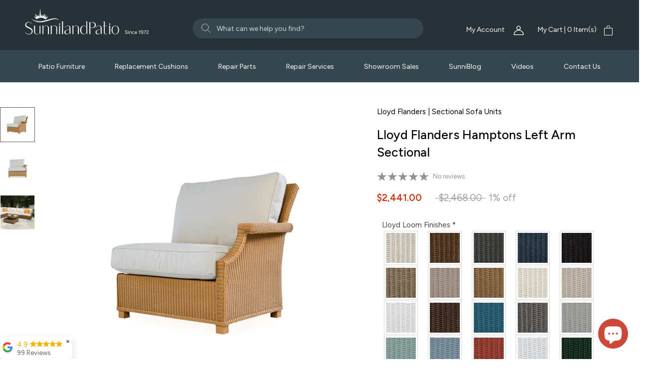

--- FILE ---
content_type: text/html; charset=utf-8
request_url: https://www.sunnilandpatio.com/products/lloyd-flanders-hamptons-left-arm-sectional-item-15052
body_size: 45274
content:
<!doctype html>

<html class="no-js" lang="en">
  <head>
    <meta charset="utf-8"> 
    <meta http-equiv="X-UA-Compatible" content="IE=edge,chrome=1">
    <meta name="viewport" content="width=device-width, initial-scale=1.0, height=device-height">
    <meta name="theme-color" content="">
    
   
    <!-- Google Tag Manager -->
    <script>(function(w,d,s,l,i){w[l]=w[l]||[];w[l].push({'gtm.start':
    new Date().getTime(),event:'gtm.js'});var f=d.getElementsByTagName(s)[0],
    j=d.createElement(s),dl=l!='dataLayer'?'&l='+l:'';j.async=true;j.src=
    'https://www.googletagmanager.com/gtm.js?id='+i+dl;f.parentNode.insertBefore(j,f);
    })(window,document,'script','dataLayer','GTM-MQSBGTJ');</script>
    <!-- End Google Tag Manager -->
      <meta name="google-site-verification" content="tjMHIYpGdsm-mZmfgfCWXqn_IPW40uF0qRbugeOxqQ4" />
    <meta name="google-site-verification" content="UEP_AVzPLmtsjG7vLdcIUnSWBuhN16tfvqjXKdokV3A" />
     <meta name="p:domain_verify" content="979b4eb4c5cb84a10122e10ffb55e794"/>

    <!-- Hotjar Tracking Code for https://www.sunnilandpatio.com/ -->
<script>
    (function(h,o,t,j,a,r){
        h.hj=h.hj||function(){(h.hj.q=h.hj.q||[]).push(arguments)};
        h._hjSettings={hjid:3454240,hjsv:6};
        a=o.getElementsByTagName('head')[0];
        r=o.createElement('script');r.async=1;
        r.src=t+h._hjSettings.hjid+j+h._hjSettings.hjsv;
        a.appendChild(r);
    })(window,document,'https://static.hotjar.com/c/hotjar-','.js?sv=');
</script>

<script src="https://code.jquery.com/jquery-3.2.1.min.js"></script>
     <!-- Google tag (gtag.js) -->
      <script async src="https://www.googletagmanager.com/gtag/js?id=AW-1027262049"></script>
      <script>
        window.dataLayer = window.dataLayer || [];
        function gtag(){dataLayer.push(arguments);}
        gtag('js', new Date());

        gtag('config', 'AW-1027262049');
      </script>
     

    <title>
      Lloyd Flanders Hamptons Left Arm Sectional &ndash; Sunniland Patio - Patio Furniture in Boca Raton
    </title><meta name="description" content="Available in 20 Custom Lloyd Loom Finishes Versatility and understated elegance means the Hamptons collection is easily adaptable to multiple rooms and decor styles. Self-expression is a defining feature of this collection; free-standing sectional units can be configured as a continuous seating arrangement or moved abo"><link rel="canonical" href="https://www.sunnilandpatio.com/products/lloyd-flanders-hamptons-left-arm-sectional-item-15052"><link rel="shortcut icon" href="//www.sunnilandpatio.com/cdn/shop/files/sunniland-favicon_4x_22ef2ea6-6e41-4212-ae02-9ce1c467e334_96x.png?v=1681165138" type="image/png"><meta property="og:type" content="product">
  <meta property="og:title" content="Lloyd Flanders Hamptons Left Arm Sectional"><meta property="og:image" content="http://www.sunnilandpatio.com/cdn/shop/products/Lloyd-Flanders-Hamptons-Left-Arm-Sectional.jpg?v=1681330212">
    <meta property="og:image:secure_url" content="https://www.sunnilandpatio.com/cdn/shop/products/Lloyd-Flanders-Hamptons-Left-Arm-Sectional.jpg?v=1681330212">
    <meta property="og:image:width" content="800">
    <meta property="og:image:height" content="800"><meta property="product:price:amount" content="2,441.00">
  <meta property="product:price:currency" content="USD"><meta property="og:description" content="Available in 20 Custom Lloyd Loom Finishes Versatility and understated elegance means the Hamptons collection is easily adaptable to multiple rooms and decor styles. Self-expression is a defining feature of this collection; free-standing sectional units can be configured as a continuous seating arrangement or moved abo"><meta property="og:url" content="https://www.sunnilandpatio.com/products/lloyd-flanders-hamptons-left-arm-sectional-item-15052">
<meta property="og:site_name" content="Sunniland Patio - Patio Furniture in Boca Raton"><meta name="twitter:card" content="summary"><meta name="twitter:title" content="Lloyd Flanders Hamptons Left Arm Sectional">
  <meta name="twitter:description" content="
































Available in 20 Custom Lloyd Loom Finishes Versatility and understated elegance means the Hamptons collection is easily adaptable to multiple rooms and decor styles. Self-expression is a defining feature of this collection; free-standing sectional units can be configured as a continuous seating arrangement or moved about to create intimate conversation nooks.

Available in 20 Custom Lloyd Loom Finishes
SKU: 15052
Dimensions: Height: 34.5&quot; | Width: 37.5&quot; | Depth: 35&quot;


About Lloyd Flander&#39;s Hamptons Collection

Versatility and understated elegance means the Hamptons collection is easily adaptable to multiple rooms and decor styles. Self-expression is a defining feature of this collection; free-standing sectional units can be configured as a continuous seating arrangement or moved about to create intimate conversation nooks.































">
  <meta name="twitter:image" content="https://www.sunnilandpatio.com/cdn/shop/products/Lloyd-Flanders-Hamptons-Left-Arm-Sectional_600x600_crop_center.jpg?v=1681330212">
    <style>
  @font-face {
  font-family: Jost;
  font-weight: 400;
  font-style: normal;
  font-display: fallback;
  src: url("//www.sunnilandpatio.com/cdn/fonts/jost/jost_n4.d47a1b6347ce4a4c9f437608011273009d91f2b7.woff2") format("woff2"),
       url("//www.sunnilandpatio.com/cdn/fonts/jost/jost_n4.791c46290e672b3f85c3d1c651ef2efa3819eadd.woff") format("woff");
}

  @font-face {
  font-family: Poppins;
  font-weight: 300;
  font-style: normal;
  font-display: fallback;
  src: url("//www.sunnilandpatio.com/cdn/fonts/poppins/poppins_n3.05f58335c3209cce17da4f1f1ab324ebe2982441.woff2") format("woff2"),
       url("//www.sunnilandpatio.com/cdn/fonts/poppins/poppins_n3.6971368e1f131d2c8ff8e3a44a36b577fdda3ff5.woff") format("woff");
}


  @font-face {
  font-family: Poppins;
  font-weight: 400;
  font-style: normal;
  font-display: fallback;
  src: url("//www.sunnilandpatio.com/cdn/fonts/poppins/poppins_n4.0ba78fa5af9b0e1a374041b3ceaadf0a43b41362.woff2") format("woff2"),
       url("//www.sunnilandpatio.com/cdn/fonts/poppins/poppins_n4.214741a72ff2596839fc9760ee7a770386cf16ca.woff") format("woff");
}

  @font-face {
  font-family: Poppins;
  font-weight: 300;
  font-style: italic;
  font-display: fallback;
  src: url("//www.sunnilandpatio.com/cdn/fonts/poppins/poppins_i3.8536b4423050219f608e17f134fe9ea3b01ed890.woff2") format("woff2"),
       url("//www.sunnilandpatio.com/cdn/fonts/poppins/poppins_i3.0f4433ada196bcabf726ed78f8e37e0995762f7f.woff") format("woff");
}

  @font-face {
  font-family: Poppins;
  font-weight: 400;
  font-style: italic;
  font-display: fallback;
  src: url("//www.sunnilandpatio.com/cdn/fonts/poppins/poppins_i4.846ad1e22474f856bd6b81ba4585a60799a9f5d2.woff2") format("woff2"),
       url("//www.sunnilandpatio.com/cdn/fonts/poppins/poppins_i4.56b43284e8b52fc64c1fd271f289a39e8477e9ec.woff") format("woff");
}


  :root {
    --heading-font-family : Jost, sans-serif;
    --heading-font-weight : 400;
    --heading-font-style  : normal;

    --text-font-family : Poppins, sans-serif;
    --text-font-weight : 300;
    --text-font-style  : normal;

    --base-text-font-size   : 15px;
    --default-text-font-size: 14px;--background          : #ffffff;
    --background-rgb      : 255, 255, 255;
    --light-background    : #ffffff;
    --light-background-rgb: 255, 255, 255;
    --heading-color       : #5c5c5c;
    --text-color          : #5c5c5c;
    --text-color-rgb      : 92, 92, 92;
    --text-color-light    : #939393;
    --text-color-light-rgb: 147, 147, 147;
    --link-color          : #323232;
    --link-color-rgb      : 50, 50, 50;
    --border-color        : #e7e7e7;
    --border-color-rgb    : 231, 231, 231;

    --button-background    : #5c5c5c;
    --button-background-rgb: 92, 92, 92;
    --button-text-color    : #ffffff;

    --header-background       : #263238;
    --header-heading-color    : #ffffff;
    --header-light-text-color : #ffffff;
    --header-border-color     : #475156;

    --footer-background    : #ffffff;
    --footer-text-color    : #939393;
    --footer-heading-color : #5c5c5c;
    --footer-border-color  : #efefef;

    --navigation-background      : #ffffff;
    --navigation-background-rgb  : 255, 255, 255;
    --navigation-text-color      : #5c5c5c;
    --navigation-text-color-light: rgba(92, 92, 92, 0.5);
    --navigation-border-color    : rgba(92, 92, 92, 0.25);

    --newsletter-popup-background     : #ffffff;
    --newsletter-popup-text-color     : #1c1b1b;
    --newsletter-popup-text-color-rgb : 28, 27, 27;

    --secondary-elements-background       : #5c5c5c;
    --secondary-elements-background-rgb   : 92, 92, 92;
    --secondary-elements-text-color       : #ffffff;
    --secondary-elements-text-color-light : rgba(255, 255, 255, 0.5);
    --secondary-elements-border-color     : rgba(255, 255, 255, 0.25);

    --product-sale-price-color    : #f94c43;
    --product-sale-price-color-rgb: 249, 76, 67;
    --product-star-rating: #f6a429;

    /* Shopify related variables */
    --payment-terms-background-color: #ffffff;

    /* Products */

    --horizontal-spacing-four-products-per-row: 40px;
        --horizontal-spacing-two-products-per-row : 40px;

    --vertical-spacing-four-products-per-row: 60px;
        --vertical-spacing-two-products-per-row : 75px;

    /* Animation */
    --drawer-transition-timing: cubic-bezier(0.645, 0.045, 0.355, 1);
    --header-base-height: 80px; /* We set a default for browsers that do not support CSS variables */

    /* Cursors */
    --cursor-zoom-in-svg    : url(//www.sunnilandpatio.com/cdn/shop/t/40/assets/cursor-zoom-in.svg?v=122378749701556440601754054202);
    --cursor-zoom-in-2x-svg : url(//www.sunnilandpatio.com/cdn/shop/t/40/assets/cursor-zoom-in-2x.svg?v=50835523267676239671754054202);
  }
</style>

<script>
  // IE11 does not have support for CSS variables, so we have to polyfill them
  if (!(((window || {}).CSS || {}).supports && window.CSS.supports('(--a: 0)'))) {
    const script = document.createElement('script');
    script.type = 'text/javascript';
    script.src = 'https://cdn.jsdelivr.net/npm/css-vars-ponyfill@2';
    script.onload = function() {
      cssVars({});
    };

    document.getElementsByTagName('head')[0].appendChild(script);
  }
</script>

    <script>window.performance && window.performance.mark && window.performance.mark('shopify.content_for_header.start');</script><meta name="google-site-verification" content="AEtQUp6DCgcldSOtM9vfXlXlqFnOG8sYwFAoYnpAj30">
<meta name="google-site-verification" content="PB2Lubm5oZXRVIlwcxQs2X4K4TNYzGH8ZvN7EkyL2jE">
<meta name="google-site-verification" content="AEtQUp6DCgcldSOtM9vfXlXlqFnOG8sYwFAoYnpAj30">
<meta id="shopify-digital-wallet" name="shopify-digital-wallet" content="/16874361/digital_wallets/dialog">
<meta name="shopify-checkout-api-token" content="84fe1ad17f93d100ad17ab9862c8d684">
<meta id="in-context-paypal-metadata" data-shop-id="16874361" data-venmo-supported="false" data-environment="production" data-locale="en_US" data-paypal-v4="true" data-currency="USD">
<link rel="alternate" type="application/json+oembed" href="https://www.sunnilandpatio.com/products/lloyd-flanders-hamptons-left-arm-sectional-item-15052.oembed">
<script async="async" src="/checkouts/internal/preloads.js?locale=en-US"></script>
<link rel="preconnect" href="https://shop.app" crossorigin="anonymous">
<script async="async" src="https://shop.app/checkouts/internal/preloads.js?locale=en-US&shop_id=16874361" crossorigin="anonymous"></script>
<script id="apple-pay-shop-capabilities" type="application/json">{"shopId":16874361,"countryCode":"US","currencyCode":"USD","merchantCapabilities":["supports3DS"],"merchantId":"gid:\/\/shopify\/Shop\/16874361","merchantName":"Sunniland Patio - Patio Furniture in Boca Raton","requiredBillingContactFields":["postalAddress","email","phone"],"requiredShippingContactFields":["postalAddress","email","phone"],"shippingType":"shipping","supportedNetworks":["visa","masterCard","amex","discover","elo","jcb"],"total":{"type":"pending","label":"Sunniland Patio - Patio Furniture in Boca Raton","amount":"1.00"},"shopifyPaymentsEnabled":true,"supportsSubscriptions":true}</script>
<script id="shopify-features" type="application/json">{"accessToken":"84fe1ad17f93d100ad17ab9862c8d684","betas":["rich-media-storefront-analytics"],"domain":"www.sunnilandpatio.com","predictiveSearch":true,"shopId":16874361,"locale":"en"}</script>
<script>var Shopify = Shopify || {};
Shopify.shop = "sunniland-patio-patio-furniture-and-spas-in-boca-raton.myshopify.com";
Shopify.locale = "en";
Shopify.currency = {"active":"USD","rate":"1.0"};
Shopify.country = "US";
Shopify.theme = {"name":"Copy of Prestige Dev Theme - Yadiel\/Kev 216 a11y","id":179594002728,"schema_name":"Prestige","schema_version":"6.0.0","theme_store_id":null,"role":"main"};
Shopify.theme.handle = "null";
Shopify.theme.style = {"id":null,"handle":null};
Shopify.cdnHost = "www.sunnilandpatio.com/cdn";
Shopify.routes = Shopify.routes || {};
Shopify.routes.root = "/";</script>
<script type="module">!function(o){(o.Shopify=o.Shopify||{}).modules=!0}(window);</script>
<script>!function(o){function n(){var o=[];function n(){o.push(Array.prototype.slice.apply(arguments))}return n.q=o,n}var t=o.Shopify=o.Shopify||{};t.loadFeatures=n(),t.autoloadFeatures=n()}(window);</script>
<script>
  window.ShopifyPay = window.ShopifyPay || {};
  window.ShopifyPay.apiHost = "shop.app\/pay";
  window.ShopifyPay.redirectState = null;
</script>
<script id="shop-js-analytics" type="application/json">{"pageType":"product"}</script>
<script defer="defer" async type="module" src="//www.sunnilandpatio.com/cdn/shopifycloud/shop-js/modules/v2/client.init-shop-cart-sync_BN7fPSNr.en.esm.js"></script>
<script defer="defer" async type="module" src="//www.sunnilandpatio.com/cdn/shopifycloud/shop-js/modules/v2/chunk.common_Cbph3Kss.esm.js"></script>
<script defer="defer" async type="module" src="//www.sunnilandpatio.com/cdn/shopifycloud/shop-js/modules/v2/chunk.modal_DKumMAJ1.esm.js"></script>
<script type="module">
  await import("//www.sunnilandpatio.com/cdn/shopifycloud/shop-js/modules/v2/client.init-shop-cart-sync_BN7fPSNr.en.esm.js");
await import("//www.sunnilandpatio.com/cdn/shopifycloud/shop-js/modules/v2/chunk.common_Cbph3Kss.esm.js");
await import("//www.sunnilandpatio.com/cdn/shopifycloud/shop-js/modules/v2/chunk.modal_DKumMAJ1.esm.js");

  window.Shopify.SignInWithShop?.initShopCartSync?.({"fedCMEnabled":true,"windoidEnabled":true});

</script>
<script>
  window.Shopify = window.Shopify || {};
  if (!window.Shopify.featureAssets) window.Shopify.featureAssets = {};
  window.Shopify.featureAssets['shop-js'] = {"shop-cart-sync":["modules/v2/client.shop-cart-sync_CJVUk8Jm.en.esm.js","modules/v2/chunk.common_Cbph3Kss.esm.js","modules/v2/chunk.modal_DKumMAJ1.esm.js"],"init-fed-cm":["modules/v2/client.init-fed-cm_7Fvt41F4.en.esm.js","modules/v2/chunk.common_Cbph3Kss.esm.js","modules/v2/chunk.modal_DKumMAJ1.esm.js"],"init-shop-email-lookup-coordinator":["modules/v2/client.init-shop-email-lookup-coordinator_Cc088_bR.en.esm.js","modules/v2/chunk.common_Cbph3Kss.esm.js","modules/v2/chunk.modal_DKumMAJ1.esm.js"],"init-windoid":["modules/v2/client.init-windoid_hPopwJRj.en.esm.js","modules/v2/chunk.common_Cbph3Kss.esm.js","modules/v2/chunk.modal_DKumMAJ1.esm.js"],"shop-button":["modules/v2/client.shop-button_B0jaPSNF.en.esm.js","modules/v2/chunk.common_Cbph3Kss.esm.js","modules/v2/chunk.modal_DKumMAJ1.esm.js"],"shop-cash-offers":["modules/v2/client.shop-cash-offers_DPIskqss.en.esm.js","modules/v2/chunk.common_Cbph3Kss.esm.js","modules/v2/chunk.modal_DKumMAJ1.esm.js"],"shop-toast-manager":["modules/v2/client.shop-toast-manager_CK7RT69O.en.esm.js","modules/v2/chunk.common_Cbph3Kss.esm.js","modules/v2/chunk.modal_DKumMAJ1.esm.js"],"init-shop-cart-sync":["modules/v2/client.init-shop-cart-sync_BN7fPSNr.en.esm.js","modules/v2/chunk.common_Cbph3Kss.esm.js","modules/v2/chunk.modal_DKumMAJ1.esm.js"],"init-customer-accounts-sign-up":["modules/v2/client.init-customer-accounts-sign-up_CfPf4CXf.en.esm.js","modules/v2/client.shop-login-button_DeIztwXF.en.esm.js","modules/v2/chunk.common_Cbph3Kss.esm.js","modules/v2/chunk.modal_DKumMAJ1.esm.js"],"pay-button":["modules/v2/client.pay-button_CgIwFSYN.en.esm.js","modules/v2/chunk.common_Cbph3Kss.esm.js","modules/v2/chunk.modal_DKumMAJ1.esm.js"],"init-customer-accounts":["modules/v2/client.init-customer-accounts_DQ3x16JI.en.esm.js","modules/v2/client.shop-login-button_DeIztwXF.en.esm.js","modules/v2/chunk.common_Cbph3Kss.esm.js","modules/v2/chunk.modal_DKumMAJ1.esm.js"],"avatar":["modules/v2/client.avatar_BTnouDA3.en.esm.js"],"init-shop-for-new-customer-accounts":["modules/v2/client.init-shop-for-new-customer-accounts_CsZy_esa.en.esm.js","modules/v2/client.shop-login-button_DeIztwXF.en.esm.js","modules/v2/chunk.common_Cbph3Kss.esm.js","modules/v2/chunk.modal_DKumMAJ1.esm.js"],"shop-follow-button":["modules/v2/client.shop-follow-button_BRMJjgGd.en.esm.js","modules/v2/chunk.common_Cbph3Kss.esm.js","modules/v2/chunk.modal_DKumMAJ1.esm.js"],"checkout-modal":["modules/v2/client.checkout-modal_B9Drz_yf.en.esm.js","modules/v2/chunk.common_Cbph3Kss.esm.js","modules/v2/chunk.modal_DKumMAJ1.esm.js"],"shop-login-button":["modules/v2/client.shop-login-button_DeIztwXF.en.esm.js","modules/v2/chunk.common_Cbph3Kss.esm.js","modules/v2/chunk.modal_DKumMAJ1.esm.js"],"lead-capture":["modules/v2/client.lead-capture_DXYzFM3R.en.esm.js","modules/v2/chunk.common_Cbph3Kss.esm.js","modules/v2/chunk.modal_DKumMAJ1.esm.js"],"shop-login":["modules/v2/client.shop-login_CA5pJqmO.en.esm.js","modules/v2/chunk.common_Cbph3Kss.esm.js","modules/v2/chunk.modal_DKumMAJ1.esm.js"],"payment-terms":["modules/v2/client.payment-terms_BxzfvcZJ.en.esm.js","modules/v2/chunk.common_Cbph3Kss.esm.js","modules/v2/chunk.modal_DKumMAJ1.esm.js"]};
</script>
<script>(function() {
  var isLoaded = false;
  function asyncLoad() {
    if (isLoaded) return;
    isLoaded = true;
    var urls = ["https:\/\/scripttags.justuno.com\/shopify_justuno_16874361_99006.js?shop=sunniland-patio-patio-furniture-and-spas-in-boca-raton.myshopify.com","https:\/\/storage.googleapis.com\/merchant_reviews_scripts\/sunniland-patio-patio-furniture-and-spas-in-boca-raton.myshopify.com\/google_business_badge.js?shop=sunniland-patio-patio-furniture-and-spas-in-boca-raton.myshopify.com","https:\/\/storage.googleapis.com\/merchant_reviews_scripts\/sunniland-patio-patio-furniture-and-spas-in-boca-raton.myshopify.com\/business_badge_script.js?shop=sunniland-patio-patio-furniture-and-spas-in-boca-raton.myshopify.com"];
    for (var i = 0; i < urls.length; i++) {
      var s = document.createElement('script');
      s.type = 'text/javascript';
      s.async = true;
      s.src = urls[i];
      var x = document.getElementsByTagName('script')[0];
      x.parentNode.insertBefore(s, x);
    }
  };
  if(window.attachEvent) {
    window.attachEvent('onload', asyncLoad);
  } else {
    window.addEventListener('load', asyncLoad, false);
  }
})();</script>
<script id="__st">var __st={"a":16874361,"offset":-18000,"reqid":"c96fa9e2-edb6-4702-94f1-12d01623453a-1769866117","pageurl":"www.sunnilandpatio.com\/products\/lloyd-flanders-hamptons-left-arm-sectional-item-15052","u":"ff2d8f9e5d88","p":"product","rtyp":"product","rid":1685041086575};</script>
<script>window.ShopifyPaypalV4VisibilityTracking = true;</script>
<script id="captcha-bootstrap">!function(){'use strict';const t='contact',e='account',n='new_comment',o=[[t,t],['blogs',n],['comments',n],[t,'customer']],c=[[e,'customer_login'],[e,'guest_login'],[e,'recover_customer_password'],[e,'create_customer']],r=t=>t.map((([t,e])=>`form[action*='/${t}']:not([data-nocaptcha='true']) input[name='form_type'][value='${e}']`)).join(','),a=t=>()=>t?[...document.querySelectorAll(t)].map((t=>t.form)):[];function s(){const t=[...o],e=r(t);return a(e)}const i='password',u='form_key',d=['recaptcha-v3-token','g-recaptcha-response','h-captcha-response',i],f=()=>{try{return window.sessionStorage}catch{return}},m='__shopify_v',_=t=>t.elements[u];function p(t,e,n=!1){try{const o=window.sessionStorage,c=JSON.parse(o.getItem(e)),{data:r}=function(t){const{data:e,action:n}=t;return t[m]||n?{data:e,action:n}:{data:t,action:n}}(c);for(const[e,n]of Object.entries(r))t.elements[e]&&(t.elements[e].value=n);n&&o.removeItem(e)}catch(o){console.error('form repopulation failed',{error:o})}}const l='form_type',E='cptcha';function T(t){t.dataset[E]=!0}const w=window,h=w.document,L='Shopify',v='ce_forms',y='captcha';let A=!1;((t,e)=>{const n=(g='f06e6c50-85a8-45c8-87d0-21a2b65856fe',I='https://cdn.shopify.com/shopifycloud/storefront-forms-hcaptcha/ce_storefront_forms_captcha_hcaptcha.v1.5.2.iife.js',D={infoText:'Protected by hCaptcha',privacyText:'Privacy',termsText:'Terms'},(t,e,n)=>{const o=w[L][v],c=o.bindForm;if(c)return c(t,g,e,D).then(n);var r;o.q.push([[t,g,e,D],n]),r=I,A||(h.body.append(Object.assign(h.createElement('script'),{id:'captcha-provider',async:!0,src:r})),A=!0)});var g,I,D;w[L]=w[L]||{},w[L][v]=w[L][v]||{},w[L][v].q=[],w[L][y]=w[L][y]||{},w[L][y].protect=function(t,e){n(t,void 0,e),T(t)},Object.freeze(w[L][y]),function(t,e,n,w,h,L){const[v,y,A,g]=function(t,e,n){const i=e?o:[],u=t?c:[],d=[...i,...u],f=r(d),m=r(i),_=r(d.filter((([t,e])=>n.includes(e))));return[a(f),a(m),a(_),s()]}(w,h,L),I=t=>{const e=t.target;return e instanceof HTMLFormElement?e:e&&e.form},D=t=>v().includes(t);t.addEventListener('submit',(t=>{const e=I(t);if(!e)return;const n=D(e)&&!e.dataset.hcaptchaBound&&!e.dataset.recaptchaBound,o=_(e),c=g().includes(e)&&(!o||!o.value);(n||c)&&t.preventDefault(),c&&!n&&(function(t){try{if(!f())return;!function(t){const e=f();if(!e)return;const n=_(t);if(!n)return;const o=n.value;o&&e.removeItem(o)}(t);const e=Array.from(Array(32),(()=>Math.random().toString(36)[2])).join('');!function(t,e){_(t)||t.append(Object.assign(document.createElement('input'),{type:'hidden',name:u})),t.elements[u].value=e}(t,e),function(t,e){const n=f();if(!n)return;const o=[...t.querySelectorAll(`input[type='${i}']`)].map((({name:t})=>t)),c=[...d,...o],r={};for(const[a,s]of new FormData(t).entries())c.includes(a)||(r[a]=s);n.setItem(e,JSON.stringify({[m]:1,action:t.action,data:r}))}(t,e)}catch(e){console.error('failed to persist form',e)}}(e),e.submit())}));const S=(t,e)=>{t&&!t.dataset[E]&&(n(t,e.some((e=>e===t))),T(t))};for(const o of['focusin','change'])t.addEventListener(o,(t=>{const e=I(t);D(e)&&S(e,y())}));const B=e.get('form_key'),M=e.get(l),P=B&&M;t.addEventListener('DOMContentLoaded',(()=>{const t=y();if(P)for(const e of t)e.elements[l].value===M&&p(e,B);[...new Set([...A(),...v().filter((t=>'true'===t.dataset.shopifyCaptcha))])].forEach((e=>S(e,t)))}))}(h,new URLSearchParams(w.location.search),n,t,e,['guest_login'])})(!0,!0)}();</script>
<script integrity="sha256-4kQ18oKyAcykRKYeNunJcIwy7WH5gtpwJnB7kiuLZ1E=" data-source-attribution="shopify.loadfeatures" defer="defer" src="//www.sunnilandpatio.com/cdn/shopifycloud/storefront/assets/storefront/load_feature-a0a9edcb.js" crossorigin="anonymous"></script>
<script crossorigin="anonymous" defer="defer" src="//www.sunnilandpatio.com/cdn/shopifycloud/storefront/assets/shopify_pay/storefront-65b4c6d7.js?v=20250812"></script>
<script data-source-attribution="shopify.dynamic_checkout.dynamic.init">var Shopify=Shopify||{};Shopify.PaymentButton=Shopify.PaymentButton||{isStorefrontPortableWallets:!0,init:function(){window.Shopify.PaymentButton.init=function(){};var t=document.createElement("script");t.src="https://www.sunnilandpatio.com/cdn/shopifycloud/portable-wallets/latest/portable-wallets.en.js",t.type="module",document.head.appendChild(t)}};
</script>
<script data-source-attribution="shopify.dynamic_checkout.buyer_consent">
  function portableWalletsHideBuyerConsent(e){var t=document.getElementById("shopify-buyer-consent"),n=document.getElementById("shopify-subscription-policy-button");t&&n&&(t.classList.add("hidden"),t.setAttribute("aria-hidden","true"),n.removeEventListener("click",e))}function portableWalletsShowBuyerConsent(e){var t=document.getElementById("shopify-buyer-consent"),n=document.getElementById("shopify-subscription-policy-button");t&&n&&(t.classList.remove("hidden"),t.removeAttribute("aria-hidden"),n.addEventListener("click",e))}window.Shopify?.PaymentButton&&(window.Shopify.PaymentButton.hideBuyerConsent=portableWalletsHideBuyerConsent,window.Shopify.PaymentButton.showBuyerConsent=portableWalletsShowBuyerConsent);
</script>
<script data-source-attribution="shopify.dynamic_checkout.cart.bootstrap">document.addEventListener("DOMContentLoaded",(function(){function t(){return document.querySelector("shopify-accelerated-checkout-cart, shopify-accelerated-checkout")}if(t())Shopify.PaymentButton.init();else{new MutationObserver((function(e,n){t()&&(Shopify.PaymentButton.init(),n.disconnect())})).observe(document.body,{childList:!0,subtree:!0})}}));
</script>
<link id="shopify-accelerated-checkout-styles" rel="stylesheet" media="screen" href="https://www.sunnilandpatio.com/cdn/shopifycloud/portable-wallets/latest/accelerated-checkout-backwards-compat.css" crossorigin="anonymous">
<style id="shopify-accelerated-checkout-cart">
        #shopify-buyer-consent {
  margin-top: 1em;
  display: inline-block;
  width: 100%;
}

#shopify-buyer-consent.hidden {
  display: none;
}

#shopify-subscription-policy-button {
  background: none;
  border: none;
  padding: 0;
  text-decoration: underline;
  font-size: inherit;
  cursor: pointer;
}

#shopify-subscription-policy-button::before {
  box-shadow: none;
}

      </style>

<script>window.performance && window.performance.mark && window.performance.mark('shopify.content_for_header.end');</script>

    <link rel="stylesheet" href="https://cdn.jsdelivr.net/npm/@splidejs/splide@4.1.4/dist/css/splide.min.css" integrity="sha256-5uKiXEwbaQh9cgd2/5Vp6WmMnsUr3VZZw0a8rKnOKNU=" crossorigin="anonymous">
    <link rel="stylesheet" href="//www.sunnilandpatio.com/cdn/shop/t/40/assets/theme.css?v=182072233851508707741754054202">
    <link rel="stylesheet" href="//www.sunnilandpatio.com/cdn/shop/t/40/assets/custom.css?v=41070407991694350451754069618">
    <link rel="preconnect" href="https://fonts.googleapis.com">
<link rel="preconnect" href="https://fonts.gstatic.com" crossorigin>
<link href="https://fonts.googleapis.com/css2?family=Figtree:wght@300;400;500;600;700;800;900&display=swap" rel="stylesheet">

    <script>// This allows to expose several variables to the global scope, to be used in scripts
      window.theme = {
        pageType: "product",
        moneyFormat: "${{amount}}",
        moneyWithCurrencyFormat: "${{amount}} USD",
        currencyCodeEnabled: false,
        productImageSize: "natural",
        searchMode: "product,article",
        showPageTransition: false,
        showElementStaggering: true,
        showImageZooming: false
      };

      window.routes = {
        rootUrl: "\/",
        rootUrlWithoutSlash: '',
        cartUrl: "\/cart",
        cartAddUrl: "\/cart\/add",
        cartChangeUrl: "\/cart\/change",
        searchUrl: "\/search",
        productRecommendationsUrl: "\/recommendations\/products"
      };

      window.languages = {
        cartAddNote: "Add Order Note",
        cartEditNote: "Edit Order Note",
        productImageLoadingError: "This image could not be loaded. Please try to reload the page.",
        productFormAddToCart: "Add to cart",
        productFormUnavailable: "Unavailable",
        productFormSoldOut: "Sold Out",
        shippingEstimatorOneResult: "1 option available:",
        shippingEstimatorMoreResults: "{{count}} options available:",
        shippingEstimatorNoResults: "No shipping could be found"
      };

      window.lazySizesConfig = {
        loadHidden: false,
        hFac: 0.5,
        expFactor: 2,
        ricTimeout: 150,
        lazyClass: 'Image--lazyLoad',
        loadingClass: 'Image--lazyLoading',
        loadedClass: 'Image--lazyLoaded'
      };

      document.documentElement.className = document.documentElement.className.replace('no-js', 'js');
      document.documentElement.style.setProperty('--window-height', window.innerHeight + 'px');

      // We do a quick detection of some features (we could use Modernizr but for so little...)
      (function() {
        document.documentElement.className += ((window.CSS && window.CSS.supports('(position: sticky) or (position: -webkit-sticky)')) ? ' supports-sticky' : ' no-supports-sticky');
        document.documentElement.className += (window.matchMedia('(-moz-touch-enabled: 1), (hover: none)')).matches ? ' no-supports-hover' : ' supports-hover';
      }());

      
    </script>

    <script src="//www.sunnilandpatio.com/cdn/shop/t/40/assets/lazysizes.min.js?v=174358363404432586981754054202" async></script><script src="//www.sunnilandpatio.com/cdn/shop/t/40/assets/libs.min.js?v=26178543184394469741754054202" defer></script>
    <script src="//www.sunnilandpatio.com/cdn/shop/t/40/assets/theme.js?v=180000410518310406231754054202" defer></script>
    <script src="https://cdn.jsdelivr.net/npm/@splidejs/splide@4.1.4/dist/js/splide.min.js" integrity="sha256-FZsW7H2V5X9TGinSjjwYJ419Xka27I8XPDmWryGlWtw=" crossorigin="anonymous"></script>
    <script src="//www.sunnilandpatio.com/cdn/shop/t/40/assets/custom.js?v=128037254378324769011754054202" defer></script>

    <script>
      (function () {
        window.onpageshow = function() {
          if (window.theme.showPageTransition) {
            var pageTransition = document.querySelector('.PageTransition');

            if (pageTransition) {
              pageTransition.style.visibility = 'visible';
              pageTransition.style.opacity = '0';
            }
          }

          // When the page is loaded from the cache, we have to reload the cart content
          document.documentElement.dispatchEvent(new CustomEvent('cart:refresh', {
            bubbles: true
          }));
        };
      })();
    </script>
    <link rel="preconnect" href="https://fonts.googleapis.com"><link rel="preconnect" href="https://fonts.gstatic.com" crossorigin><link href="https://fonts.googleapis.com/css2?family=Martel:wght@600&display=swap" rel="stylesheet">

    
  <script type="application/ld+json">
  {
    "@context": "http://schema.org",
    "@type": "Product",
    "offers": [{
          "@type": "Offer",
          "name": "Grade A",
          "availability":"https://schema.org/InStock",
          "price": 2441.0,
          "priceCurrency": "USD",
          "priceValidUntil": "2026-02-10","sku": "15052","url": "/products/lloyd-flanders-hamptons-left-arm-sectional-item-15052?variant=44926880252200"
        },
{
          "@type": "Offer",
          "name": "Grade B",
          "availability":"https://schema.org/InStock",
          "price": 2505.0,
          "priceCurrency": "USD",
          "priceValidUntil": "2026-02-10","sku": "15053","url": "/products/lloyd-flanders-hamptons-left-arm-sectional-item-15052?variant=44926880284968"
        }
],
    "brand": {
      "name": "Lloyd Flanders"
    },
    "name": "Lloyd Flanders Hamptons Left Arm Sectional",
    "description": "\n\n\n\n\n\n\n\n\n\n\n\n\n\n\n\n\n\n\n\n\n\n\n\n\n\n\n\n\n\n\n\n\nAvailable in 20 Custom Lloyd Loom Finishes Versatility and understated elegance means the Hamptons collection is easily adaptable to multiple rooms and decor styles. Self-expression is a defining feature of this collection; free-standing sectional units can be configured as a continuous seating arrangement or moved about to create intimate conversation nooks.\n\nAvailable in 20 Custom Lloyd Loom Finishes\nSKU: 15052\nDimensions: Height: 34.5\" | Width: 37.5\" | Depth: 35\"\n\n\nAbout Lloyd Flander's Hamptons Collection\n\nVersatility and understated elegance means the Hamptons collection is easily adaptable to multiple rooms and decor styles. Self-expression is a defining feature of this collection; free-standing sectional units can be configured as a continuous seating arrangement or moved about to create intimate conversation nooks.\n\n\n\n\n\n\n\n\n\n\n\n\n\n\n\n\n\n\n\n\n\n\n\n\n\n\n\n\n\n\n\n",
    "category": "Sectional Sofa Units",
    "url": "/products/lloyd-flanders-hamptons-left-arm-sectional-item-15052",
    "sku": "15052",
    "image": {
      "@type": "ImageObject",
      "url": "https://www.sunnilandpatio.com/cdn/shop/products/Lloyd-Flanders-Hamptons-Left-Arm-Sectional_1024x.jpg?v=1681330212",
      "image": "https://www.sunnilandpatio.com/cdn/shop/products/Lloyd-Flanders-Hamptons-Left-Arm-Sectional_1024x.jpg?v=1681330212",
      "name": "Lloyd Flanders Hamptons Left Arm Sectional lloyd-flanders-hamptons-left-arm-sectional-item-15052 Sectional Sofa Units Lloyd Flanders Lloyd-Flanders-Hamptons-Left-Arm-Sectional.jpg",
      "width": "1024",
      "height": "1024"
    }
  }
  </script>



  <script type="application/ld+json">
  {
    "@context": "http://schema.org",
    "@type": "BreadcrumbList",
  "itemListElement": [{
      "@type": "ListItem",
      "position": 1,
      "name": "Home",
      "item": "https://www.sunnilandpatio.com"
    },{
          "@type": "ListItem",
          "position": 2,
          "name": "Lloyd Flanders Hamptons Left Arm Sectional",
          "item": "https://www.sunnilandpatio.com/products/lloyd-flanders-hamptons-left-arm-sectional-item-15052"
        }]
  }
  </script>


    <link href="//www.sunnilandpatio.com/cdn/shop/t/40/assets/font.css?v=32212" rel="stylesheet" type="text/css" media="all" />
    <link href="//www.sunnilandpatio.com/cdn/shop/t/40/assets/tailwindDist.css?v=180748571635963496011754054202" rel="stylesheet" type="text/css" media="all" />

  <script type="text/javascript">

window.dataLayer = window.dataLayer || [];

window.appStart = function(){



window.productPageHandle = function(){

var productName = "Lloyd Flanders Hamptons Left Arm Sectional";

var productId = "1685041086575";

var productPrice = "2,441.00";

var productBrand = "Lloyd Flanders";

var productCollection = "Hamptons Collection"

window.dataLayer.push({

event: 'SEJ_productDetail',

productName: productName,

productId: productId,

productPrice: productPrice,

productBrand: productBrand,

productCategory: productCollection,

});

};



productPageHandle()



}

appStart();

</script>
  <script>window.is_hulkpo_installed=true</script>


    <script type="text/javascript">
    (function(c,l,a,r,i,t,y){
        c[a]=c[a]||function(){(c[a].q=c[a].q||[]).push(arguments)};
        t=l.createElement(r);t.async=1;t.src="https://www.clarity.ms/tag/"+i;
        y=l.getElementsByTagName(r)[0];y.parentNode.insertBefore(t,y);
    })(window, document, "clarity", "script", "hgrs5bwzjt");
</script>
  
  

<!-- BEGIN app block: shopify://apps/pagefly-page-builder/blocks/app-embed/83e179f7-59a0-4589-8c66-c0dddf959200 -->

<!-- BEGIN app snippet: pagefly-cro-ab-testing-main -->







<script>
  ;(function () {
    const url = new URL(window.location)
    const viewParam = url.searchParams.get('view')
    if (viewParam && viewParam.includes('variant-pf-')) {
      url.searchParams.set('pf_v', viewParam)
      url.searchParams.delete('view')
      window.history.replaceState({}, '', url)
    }
  })()
</script>



<script type='module'>
  
  window.PAGEFLY_CRO = window.PAGEFLY_CRO || {}

  window.PAGEFLY_CRO['data_debug'] = {
    original_template_suffix: "all_products",
    allow_ab_test: false,
    ab_test_start_time: 0,
    ab_test_end_time: 0,
    today_date_time: 1769866117000,
  }
  window.PAGEFLY_CRO['GA4'] = { enabled: false}
</script>

<!-- END app snippet -->








  <script src='https://cdn.shopify.com/extensions/019bf883-1122-7445-9dca-5d60e681c2c8/pagefly-page-builder-216/assets/pagefly-helper.js' defer='defer'></script>

  <script src='https://cdn.shopify.com/extensions/019bf883-1122-7445-9dca-5d60e681c2c8/pagefly-page-builder-216/assets/pagefly-general-helper.js' defer='defer'></script>

  <script src='https://cdn.shopify.com/extensions/019bf883-1122-7445-9dca-5d60e681c2c8/pagefly-page-builder-216/assets/pagefly-snap-slider.js' defer='defer'></script>

  <script src='https://cdn.shopify.com/extensions/019bf883-1122-7445-9dca-5d60e681c2c8/pagefly-page-builder-216/assets/pagefly-slideshow-v3.js' defer='defer'></script>

  <script src='https://cdn.shopify.com/extensions/019bf883-1122-7445-9dca-5d60e681c2c8/pagefly-page-builder-216/assets/pagefly-slideshow-v4.js' defer='defer'></script>

  <script src='https://cdn.shopify.com/extensions/019bf883-1122-7445-9dca-5d60e681c2c8/pagefly-page-builder-216/assets/pagefly-glider.js' defer='defer'></script>

  <script src='https://cdn.shopify.com/extensions/019bf883-1122-7445-9dca-5d60e681c2c8/pagefly-page-builder-216/assets/pagefly-slideshow-v1-v2.js' defer='defer'></script>

  <script src='https://cdn.shopify.com/extensions/019bf883-1122-7445-9dca-5d60e681c2c8/pagefly-page-builder-216/assets/pagefly-product-media.js' defer='defer'></script>

  <script src='https://cdn.shopify.com/extensions/019bf883-1122-7445-9dca-5d60e681c2c8/pagefly-page-builder-216/assets/pagefly-product.js' defer='defer'></script>


<script id='pagefly-helper-data' type='application/json'>
  {
    "page_optimization": {
      "assets_prefetching": false
    },
    "elements_asset_mapper": {
      "Accordion": "https://cdn.shopify.com/extensions/019bf883-1122-7445-9dca-5d60e681c2c8/pagefly-page-builder-216/assets/pagefly-accordion.js",
      "Accordion3": "https://cdn.shopify.com/extensions/019bf883-1122-7445-9dca-5d60e681c2c8/pagefly-page-builder-216/assets/pagefly-accordion3.js",
      "CountDown": "https://cdn.shopify.com/extensions/019bf883-1122-7445-9dca-5d60e681c2c8/pagefly-page-builder-216/assets/pagefly-countdown.js",
      "GMap1": "https://cdn.shopify.com/extensions/019bf883-1122-7445-9dca-5d60e681c2c8/pagefly-page-builder-216/assets/pagefly-gmap.js",
      "GMap2": "https://cdn.shopify.com/extensions/019bf883-1122-7445-9dca-5d60e681c2c8/pagefly-page-builder-216/assets/pagefly-gmap.js",
      "GMapBasicV2": "https://cdn.shopify.com/extensions/019bf883-1122-7445-9dca-5d60e681c2c8/pagefly-page-builder-216/assets/pagefly-gmap.js",
      "GMapAdvancedV2": "https://cdn.shopify.com/extensions/019bf883-1122-7445-9dca-5d60e681c2c8/pagefly-page-builder-216/assets/pagefly-gmap.js",
      "HTML.Video": "https://cdn.shopify.com/extensions/019bf883-1122-7445-9dca-5d60e681c2c8/pagefly-page-builder-216/assets/pagefly-htmlvideo.js",
      "HTML.Video2": "https://cdn.shopify.com/extensions/019bf883-1122-7445-9dca-5d60e681c2c8/pagefly-page-builder-216/assets/pagefly-htmlvideo2.js",
      "HTML.Video3": "https://cdn.shopify.com/extensions/019bf883-1122-7445-9dca-5d60e681c2c8/pagefly-page-builder-216/assets/pagefly-htmlvideo2.js",
      "BackgroundVideo": "https://cdn.shopify.com/extensions/019bf883-1122-7445-9dca-5d60e681c2c8/pagefly-page-builder-216/assets/pagefly-htmlvideo2.js",
      "Instagram": "https://cdn.shopify.com/extensions/019bf883-1122-7445-9dca-5d60e681c2c8/pagefly-page-builder-216/assets/pagefly-instagram.js",
      "Instagram2": "https://cdn.shopify.com/extensions/019bf883-1122-7445-9dca-5d60e681c2c8/pagefly-page-builder-216/assets/pagefly-instagram.js",
      "Insta3": "https://cdn.shopify.com/extensions/019bf883-1122-7445-9dca-5d60e681c2c8/pagefly-page-builder-216/assets/pagefly-instagram3.js",
      "Tabs": "https://cdn.shopify.com/extensions/019bf883-1122-7445-9dca-5d60e681c2c8/pagefly-page-builder-216/assets/pagefly-tab.js",
      "Tabs3": "https://cdn.shopify.com/extensions/019bf883-1122-7445-9dca-5d60e681c2c8/pagefly-page-builder-216/assets/pagefly-tab3.js",
      "ProductBox": "https://cdn.shopify.com/extensions/019bf883-1122-7445-9dca-5d60e681c2c8/pagefly-page-builder-216/assets/pagefly-cart.js",
      "FBPageBox2": "https://cdn.shopify.com/extensions/019bf883-1122-7445-9dca-5d60e681c2c8/pagefly-page-builder-216/assets/pagefly-facebook.js",
      "FBLikeButton2": "https://cdn.shopify.com/extensions/019bf883-1122-7445-9dca-5d60e681c2c8/pagefly-page-builder-216/assets/pagefly-facebook.js",
      "TwitterFeed2": "https://cdn.shopify.com/extensions/019bf883-1122-7445-9dca-5d60e681c2c8/pagefly-page-builder-216/assets/pagefly-twitter.js",
      "Paragraph4": "https://cdn.shopify.com/extensions/019bf883-1122-7445-9dca-5d60e681c2c8/pagefly-page-builder-216/assets/pagefly-paragraph4.js",

      "AliReviews": "https://cdn.shopify.com/extensions/019bf883-1122-7445-9dca-5d60e681c2c8/pagefly-page-builder-216/assets/pagefly-3rd-elements.js",
      "BackInStock": "https://cdn.shopify.com/extensions/019bf883-1122-7445-9dca-5d60e681c2c8/pagefly-page-builder-216/assets/pagefly-3rd-elements.js",
      "GloboBackInStock": "https://cdn.shopify.com/extensions/019bf883-1122-7445-9dca-5d60e681c2c8/pagefly-page-builder-216/assets/pagefly-3rd-elements.js",
      "GrowaveWishlist": "https://cdn.shopify.com/extensions/019bf883-1122-7445-9dca-5d60e681c2c8/pagefly-page-builder-216/assets/pagefly-3rd-elements.js",
      "InfiniteOptionsShopPad": "https://cdn.shopify.com/extensions/019bf883-1122-7445-9dca-5d60e681c2c8/pagefly-page-builder-216/assets/pagefly-3rd-elements.js",
      "InkybayProductPersonalizer": "https://cdn.shopify.com/extensions/019bf883-1122-7445-9dca-5d60e681c2c8/pagefly-page-builder-216/assets/pagefly-3rd-elements.js",
      "LimeSpot": "https://cdn.shopify.com/extensions/019bf883-1122-7445-9dca-5d60e681c2c8/pagefly-page-builder-216/assets/pagefly-3rd-elements.js",
      "Loox": "https://cdn.shopify.com/extensions/019bf883-1122-7445-9dca-5d60e681c2c8/pagefly-page-builder-216/assets/pagefly-3rd-elements.js",
      "Opinew": "https://cdn.shopify.com/extensions/019bf883-1122-7445-9dca-5d60e681c2c8/pagefly-page-builder-216/assets/pagefly-3rd-elements.js",
      "Powr": "https://cdn.shopify.com/extensions/019bf883-1122-7445-9dca-5d60e681c2c8/pagefly-page-builder-216/assets/pagefly-3rd-elements.js",
      "ProductReviews": "https://cdn.shopify.com/extensions/019bf883-1122-7445-9dca-5d60e681c2c8/pagefly-page-builder-216/assets/pagefly-3rd-elements.js",
      "PushOwl": "https://cdn.shopify.com/extensions/019bf883-1122-7445-9dca-5d60e681c2c8/pagefly-page-builder-216/assets/pagefly-3rd-elements.js",
      "ReCharge": "https://cdn.shopify.com/extensions/019bf883-1122-7445-9dca-5d60e681c2c8/pagefly-page-builder-216/assets/pagefly-3rd-elements.js",
      "Rivyo": "https://cdn.shopify.com/extensions/019bf883-1122-7445-9dca-5d60e681c2c8/pagefly-page-builder-216/assets/pagefly-3rd-elements.js",
      "TrackingMore": "https://cdn.shopify.com/extensions/019bf883-1122-7445-9dca-5d60e681c2c8/pagefly-page-builder-216/assets/pagefly-3rd-elements.js",
      "Vitals": "https://cdn.shopify.com/extensions/019bf883-1122-7445-9dca-5d60e681c2c8/pagefly-page-builder-216/assets/pagefly-3rd-elements.js",
      "Wiser": "https://cdn.shopify.com/extensions/019bf883-1122-7445-9dca-5d60e681c2c8/pagefly-page-builder-216/assets/pagefly-3rd-elements.js"
    },
    "custom_elements_mapper": {
      "pf-click-action-element": "https://cdn.shopify.com/extensions/019bf883-1122-7445-9dca-5d60e681c2c8/pagefly-page-builder-216/assets/pagefly-click-action-element.js",
      "pf-dialog-element": "https://cdn.shopify.com/extensions/019bf883-1122-7445-9dca-5d60e681c2c8/pagefly-page-builder-216/assets/pagefly-dialog-element.js"
    }
  }
</script>


<!-- END app block --><!-- BEGIN app block: shopify://apps/seowill-redirects/blocks/brokenlink-404/cc7b1996-e567-42d0-8862-356092041863 -->
<script type="text/javascript">
    !function(t){var e={};function r(n){if(e[n])return e[n].exports;var o=e[n]={i:n,l:!1,exports:{}};return t[n].call(o.exports,o,o.exports,r),o.l=!0,o.exports}r.m=t,r.c=e,r.d=function(t,e,n){r.o(t,e)||Object.defineProperty(t,e,{enumerable:!0,get:n})},r.r=function(t){"undefined"!==typeof Symbol&&Symbol.toStringTag&&Object.defineProperty(t,Symbol.toStringTag,{value:"Module"}),Object.defineProperty(t,"__esModule",{value:!0})},r.t=function(t,e){if(1&e&&(t=r(t)),8&e)return t;if(4&e&&"object"===typeof t&&t&&t.__esModule)return t;var n=Object.create(null);if(r.r(n),Object.defineProperty(n,"default",{enumerable:!0,value:t}),2&e&&"string"!=typeof t)for(var o in t)r.d(n,o,function(e){return t[e]}.bind(null,o));return n},r.n=function(t){var e=t&&t.__esModule?function(){return t.default}:function(){return t};return r.d(e,"a",e),e},r.o=function(t,e){return Object.prototype.hasOwnProperty.call(t,e)},r.p="",r(r.s=11)}([function(t,e,r){"use strict";var n=r(2),o=Object.prototype.toString;function i(t){return"[object Array]"===o.call(t)}function a(t){return"undefined"===typeof t}function u(t){return null!==t&&"object"===typeof t}function s(t){return"[object Function]"===o.call(t)}function c(t,e){if(null!==t&&"undefined"!==typeof t)if("object"!==typeof t&&(t=[t]),i(t))for(var r=0,n=t.length;r<n;r++)e.call(null,t[r],r,t);else for(var o in t)Object.prototype.hasOwnProperty.call(t,o)&&e.call(null,t[o],o,t)}t.exports={isArray:i,isArrayBuffer:function(t){return"[object ArrayBuffer]"===o.call(t)},isBuffer:function(t){return null!==t&&!a(t)&&null!==t.constructor&&!a(t.constructor)&&"function"===typeof t.constructor.isBuffer&&t.constructor.isBuffer(t)},isFormData:function(t){return"undefined"!==typeof FormData&&t instanceof FormData},isArrayBufferView:function(t){return"undefined"!==typeof ArrayBuffer&&ArrayBuffer.isView?ArrayBuffer.isView(t):t&&t.buffer&&t.buffer instanceof ArrayBuffer},isString:function(t){return"string"===typeof t},isNumber:function(t){return"number"===typeof t},isObject:u,isUndefined:a,isDate:function(t){return"[object Date]"===o.call(t)},isFile:function(t){return"[object File]"===o.call(t)},isBlob:function(t){return"[object Blob]"===o.call(t)},isFunction:s,isStream:function(t){return u(t)&&s(t.pipe)},isURLSearchParams:function(t){return"undefined"!==typeof URLSearchParams&&t instanceof URLSearchParams},isStandardBrowserEnv:function(){return("undefined"===typeof navigator||"ReactNative"!==navigator.product&&"NativeScript"!==navigator.product&&"NS"!==navigator.product)&&("undefined"!==typeof window&&"undefined"!==typeof document)},forEach:c,merge:function t(){var e={};function r(r,n){"object"===typeof e[n]&&"object"===typeof r?e[n]=t(e[n],r):e[n]=r}for(var n=0,o=arguments.length;n<o;n++)c(arguments[n],r);return e},deepMerge:function t(){var e={};function r(r,n){"object"===typeof e[n]&&"object"===typeof r?e[n]=t(e[n],r):e[n]="object"===typeof r?t({},r):r}for(var n=0,o=arguments.length;n<o;n++)c(arguments[n],r);return e},extend:function(t,e,r){return c(e,(function(e,o){t[o]=r&&"function"===typeof e?n(e,r):e})),t},trim:function(t){return t.replace(/^\s*/,"").replace(/\s*$/,"")}}},function(t,e,r){t.exports=r(12)},function(t,e,r){"use strict";t.exports=function(t,e){return function(){for(var r=new Array(arguments.length),n=0;n<r.length;n++)r[n]=arguments[n];return t.apply(e,r)}}},function(t,e,r){"use strict";var n=r(0);function o(t){return encodeURIComponent(t).replace(/%40/gi,"@").replace(/%3A/gi,":").replace(/%24/g,"$").replace(/%2C/gi,",").replace(/%20/g,"+").replace(/%5B/gi,"[").replace(/%5D/gi,"]")}t.exports=function(t,e,r){if(!e)return t;var i;if(r)i=r(e);else if(n.isURLSearchParams(e))i=e.toString();else{var a=[];n.forEach(e,(function(t,e){null!==t&&"undefined"!==typeof t&&(n.isArray(t)?e+="[]":t=[t],n.forEach(t,(function(t){n.isDate(t)?t=t.toISOString():n.isObject(t)&&(t=JSON.stringify(t)),a.push(o(e)+"="+o(t))})))})),i=a.join("&")}if(i){var u=t.indexOf("#");-1!==u&&(t=t.slice(0,u)),t+=(-1===t.indexOf("?")?"?":"&")+i}return t}},function(t,e,r){"use strict";t.exports=function(t){return!(!t||!t.__CANCEL__)}},function(t,e,r){"use strict";(function(e){var n=r(0),o=r(19),i={"Content-Type":"application/x-www-form-urlencoded"};function a(t,e){!n.isUndefined(t)&&n.isUndefined(t["Content-Type"])&&(t["Content-Type"]=e)}var u={adapter:function(){var t;return("undefined"!==typeof XMLHttpRequest||"undefined"!==typeof e&&"[object process]"===Object.prototype.toString.call(e))&&(t=r(6)),t}(),transformRequest:[function(t,e){return o(e,"Accept"),o(e,"Content-Type"),n.isFormData(t)||n.isArrayBuffer(t)||n.isBuffer(t)||n.isStream(t)||n.isFile(t)||n.isBlob(t)?t:n.isArrayBufferView(t)?t.buffer:n.isURLSearchParams(t)?(a(e,"application/x-www-form-urlencoded;charset=utf-8"),t.toString()):n.isObject(t)?(a(e,"application/json;charset=utf-8"),JSON.stringify(t)):t}],transformResponse:[function(t){if("string"===typeof t)try{t=JSON.parse(t)}catch(e){}return t}],timeout:0,xsrfCookieName:"XSRF-TOKEN",xsrfHeaderName:"X-XSRF-TOKEN",maxContentLength:-1,validateStatus:function(t){return t>=200&&t<300},headers:{common:{Accept:"application/json, text/plain, */*"}}};n.forEach(["delete","get","head"],(function(t){u.headers[t]={}})),n.forEach(["post","put","patch"],(function(t){u.headers[t]=n.merge(i)})),t.exports=u}).call(this,r(18))},function(t,e,r){"use strict";var n=r(0),o=r(20),i=r(3),a=r(22),u=r(25),s=r(26),c=r(7);t.exports=function(t){return new Promise((function(e,f){var l=t.data,p=t.headers;n.isFormData(l)&&delete p["Content-Type"];var h=new XMLHttpRequest;if(t.auth){var d=t.auth.username||"",m=t.auth.password||"";p.Authorization="Basic "+btoa(d+":"+m)}var y=a(t.baseURL,t.url);if(h.open(t.method.toUpperCase(),i(y,t.params,t.paramsSerializer),!0),h.timeout=t.timeout,h.onreadystatechange=function(){if(h&&4===h.readyState&&(0!==h.status||h.responseURL&&0===h.responseURL.indexOf("file:"))){var r="getAllResponseHeaders"in h?u(h.getAllResponseHeaders()):null,n={data:t.responseType&&"text"!==t.responseType?h.response:h.responseText,status:h.status,statusText:h.statusText,headers:r,config:t,request:h};o(e,f,n),h=null}},h.onabort=function(){h&&(f(c("Request aborted",t,"ECONNABORTED",h)),h=null)},h.onerror=function(){f(c("Network Error",t,null,h)),h=null},h.ontimeout=function(){var e="timeout of "+t.timeout+"ms exceeded";t.timeoutErrorMessage&&(e=t.timeoutErrorMessage),f(c(e,t,"ECONNABORTED",h)),h=null},n.isStandardBrowserEnv()){var v=r(27),g=(t.withCredentials||s(y))&&t.xsrfCookieName?v.read(t.xsrfCookieName):void 0;g&&(p[t.xsrfHeaderName]=g)}if("setRequestHeader"in h&&n.forEach(p,(function(t,e){"undefined"===typeof l&&"content-type"===e.toLowerCase()?delete p[e]:h.setRequestHeader(e,t)})),n.isUndefined(t.withCredentials)||(h.withCredentials=!!t.withCredentials),t.responseType)try{h.responseType=t.responseType}catch(w){if("json"!==t.responseType)throw w}"function"===typeof t.onDownloadProgress&&h.addEventListener("progress",t.onDownloadProgress),"function"===typeof t.onUploadProgress&&h.upload&&h.upload.addEventListener("progress",t.onUploadProgress),t.cancelToken&&t.cancelToken.promise.then((function(t){h&&(h.abort(),f(t),h=null)})),void 0===l&&(l=null),h.send(l)}))}},function(t,e,r){"use strict";var n=r(21);t.exports=function(t,e,r,o,i){var a=new Error(t);return n(a,e,r,o,i)}},function(t,e,r){"use strict";var n=r(0);t.exports=function(t,e){e=e||{};var r={},o=["url","method","params","data"],i=["headers","auth","proxy"],a=["baseURL","url","transformRequest","transformResponse","paramsSerializer","timeout","withCredentials","adapter","responseType","xsrfCookieName","xsrfHeaderName","onUploadProgress","onDownloadProgress","maxContentLength","validateStatus","maxRedirects","httpAgent","httpsAgent","cancelToken","socketPath"];n.forEach(o,(function(t){"undefined"!==typeof e[t]&&(r[t]=e[t])})),n.forEach(i,(function(o){n.isObject(e[o])?r[o]=n.deepMerge(t[o],e[o]):"undefined"!==typeof e[o]?r[o]=e[o]:n.isObject(t[o])?r[o]=n.deepMerge(t[o]):"undefined"!==typeof t[o]&&(r[o]=t[o])})),n.forEach(a,(function(n){"undefined"!==typeof e[n]?r[n]=e[n]:"undefined"!==typeof t[n]&&(r[n]=t[n])}));var u=o.concat(i).concat(a),s=Object.keys(e).filter((function(t){return-1===u.indexOf(t)}));return n.forEach(s,(function(n){"undefined"!==typeof e[n]?r[n]=e[n]:"undefined"!==typeof t[n]&&(r[n]=t[n])})),r}},function(t,e,r){"use strict";function n(t){this.message=t}n.prototype.toString=function(){return"Cancel"+(this.message?": "+this.message:"")},n.prototype.__CANCEL__=!0,t.exports=n},function(t,e,r){t.exports=r(13)},function(t,e,r){t.exports=r(30)},function(t,e,r){var n=function(t){"use strict";var e=Object.prototype,r=e.hasOwnProperty,n="function"===typeof Symbol?Symbol:{},o=n.iterator||"@@iterator",i=n.asyncIterator||"@@asyncIterator",a=n.toStringTag||"@@toStringTag";function u(t,e,r){return Object.defineProperty(t,e,{value:r,enumerable:!0,configurable:!0,writable:!0}),t[e]}try{u({},"")}catch(S){u=function(t,e,r){return t[e]=r}}function s(t,e,r,n){var o=e&&e.prototype instanceof l?e:l,i=Object.create(o.prototype),a=new L(n||[]);return i._invoke=function(t,e,r){var n="suspendedStart";return function(o,i){if("executing"===n)throw new Error("Generator is already running");if("completed"===n){if("throw"===o)throw i;return j()}for(r.method=o,r.arg=i;;){var a=r.delegate;if(a){var u=x(a,r);if(u){if(u===f)continue;return u}}if("next"===r.method)r.sent=r._sent=r.arg;else if("throw"===r.method){if("suspendedStart"===n)throw n="completed",r.arg;r.dispatchException(r.arg)}else"return"===r.method&&r.abrupt("return",r.arg);n="executing";var s=c(t,e,r);if("normal"===s.type){if(n=r.done?"completed":"suspendedYield",s.arg===f)continue;return{value:s.arg,done:r.done}}"throw"===s.type&&(n="completed",r.method="throw",r.arg=s.arg)}}}(t,r,a),i}function c(t,e,r){try{return{type:"normal",arg:t.call(e,r)}}catch(S){return{type:"throw",arg:S}}}t.wrap=s;var f={};function l(){}function p(){}function h(){}var d={};d[o]=function(){return this};var m=Object.getPrototypeOf,y=m&&m(m(T([])));y&&y!==e&&r.call(y,o)&&(d=y);var v=h.prototype=l.prototype=Object.create(d);function g(t){["next","throw","return"].forEach((function(e){u(t,e,(function(t){return this._invoke(e,t)}))}))}function w(t,e){var n;this._invoke=function(o,i){function a(){return new e((function(n,a){!function n(o,i,a,u){var s=c(t[o],t,i);if("throw"!==s.type){var f=s.arg,l=f.value;return l&&"object"===typeof l&&r.call(l,"__await")?e.resolve(l.__await).then((function(t){n("next",t,a,u)}),(function(t){n("throw",t,a,u)})):e.resolve(l).then((function(t){f.value=t,a(f)}),(function(t){return n("throw",t,a,u)}))}u(s.arg)}(o,i,n,a)}))}return n=n?n.then(a,a):a()}}function x(t,e){var r=t.iterator[e.method];if(void 0===r){if(e.delegate=null,"throw"===e.method){if(t.iterator.return&&(e.method="return",e.arg=void 0,x(t,e),"throw"===e.method))return f;e.method="throw",e.arg=new TypeError("The iterator does not provide a 'throw' method")}return f}var n=c(r,t.iterator,e.arg);if("throw"===n.type)return e.method="throw",e.arg=n.arg,e.delegate=null,f;var o=n.arg;return o?o.done?(e[t.resultName]=o.value,e.next=t.nextLoc,"return"!==e.method&&(e.method="next",e.arg=void 0),e.delegate=null,f):o:(e.method="throw",e.arg=new TypeError("iterator result is not an object"),e.delegate=null,f)}function b(t){var e={tryLoc:t[0]};1 in t&&(e.catchLoc=t[1]),2 in t&&(e.finallyLoc=t[2],e.afterLoc=t[3]),this.tryEntries.push(e)}function E(t){var e=t.completion||{};e.type="normal",delete e.arg,t.completion=e}function L(t){this.tryEntries=[{tryLoc:"root"}],t.forEach(b,this),this.reset(!0)}function T(t){if(t){var e=t[o];if(e)return e.call(t);if("function"===typeof t.next)return t;if(!isNaN(t.length)){var n=-1,i=function e(){for(;++n<t.length;)if(r.call(t,n))return e.value=t[n],e.done=!1,e;return e.value=void 0,e.done=!0,e};return i.next=i}}return{next:j}}function j(){return{value:void 0,done:!0}}return p.prototype=v.constructor=h,h.constructor=p,p.displayName=u(h,a,"GeneratorFunction"),t.isGeneratorFunction=function(t){var e="function"===typeof t&&t.constructor;return!!e&&(e===p||"GeneratorFunction"===(e.displayName||e.name))},t.mark=function(t){return Object.setPrototypeOf?Object.setPrototypeOf(t,h):(t.__proto__=h,u(t,a,"GeneratorFunction")),t.prototype=Object.create(v),t},t.awrap=function(t){return{__await:t}},g(w.prototype),w.prototype[i]=function(){return this},t.AsyncIterator=w,t.async=function(e,r,n,o,i){void 0===i&&(i=Promise);var a=new w(s(e,r,n,o),i);return t.isGeneratorFunction(r)?a:a.next().then((function(t){return t.done?t.value:a.next()}))},g(v),u(v,a,"Generator"),v[o]=function(){return this},v.toString=function(){return"[object Generator]"},t.keys=function(t){var e=[];for(var r in t)e.push(r);return e.reverse(),function r(){for(;e.length;){var n=e.pop();if(n in t)return r.value=n,r.done=!1,r}return r.done=!0,r}},t.values=T,L.prototype={constructor:L,reset:function(t){if(this.prev=0,this.next=0,this.sent=this._sent=void 0,this.done=!1,this.delegate=null,this.method="next",this.arg=void 0,this.tryEntries.forEach(E),!t)for(var e in this)"t"===e.charAt(0)&&r.call(this,e)&&!isNaN(+e.slice(1))&&(this[e]=void 0)},stop:function(){this.done=!0;var t=this.tryEntries[0].completion;if("throw"===t.type)throw t.arg;return this.rval},dispatchException:function(t){if(this.done)throw t;var e=this;function n(r,n){return a.type="throw",a.arg=t,e.next=r,n&&(e.method="next",e.arg=void 0),!!n}for(var o=this.tryEntries.length-1;o>=0;--o){var i=this.tryEntries[o],a=i.completion;if("root"===i.tryLoc)return n("end");if(i.tryLoc<=this.prev){var u=r.call(i,"catchLoc"),s=r.call(i,"finallyLoc");if(u&&s){if(this.prev<i.catchLoc)return n(i.catchLoc,!0);if(this.prev<i.finallyLoc)return n(i.finallyLoc)}else if(u){if(this.prev<i.catchLoc)return n(i.catchLoc,!0)}else{if(!s)throw new Error("try statement without catch or finally");if(this.prev<i.finallyLoc)return n(i.finallyLoc)}}}},abrupt:function(t,e){for(var n=this.tryEntries.length-1;n>=0;--n){var o=this.tryEntries[n];if(o.tryLoc<=this.prev&&r.call(o,"finallyLoc")&&this.prev<o.finallyLoc){var i=o;break}}i&&("break"===t||"continue"===t)&&i.tryLoc<=e&&e<=i.finallyLoc&&(i=null);var a=i?i.completion:{};return a.type=t,a.arg=e,i?(this.method="next",this.next=i.finallyLoc,f):this.complete(a)},complete:function(t,e){if("throw"===t.type)throw t.arg;return"break"===t.type||"continue"===t.type?this.next=t.arg:"return"===t.type?(this.rval=this.arg=t.arg,this.method="return",this.next="end"):"normal"===t.type&&e&&(this.next=e),f},finish:function(t){for(var e=this.tryEntries.length-1;e>=0;--e){var r=this.tryEntries[e];if(r.finallyLoc===t)return this.complete(r.completion,r.afterLoc),E(r),f}},catch:function(t){for(var e=this.tryEntries.length-1;e>=0;--e){var r=this.tryEntries[e];if(r.tryLoc===t){var n=r.completion;if("throw"===n.type){var o=n.arg;E(r)}return o}}throw new Error("illegal catch attempt")},delegateYield:function(t,e,r){return this.delegate={iterator:T(t),resultName:e,nextLoc:r},"next"===this.method&&(this.arg=void 0),f}},t}(t.exports);try{regeneratorRuntime=n}catch(o){Function("r","regeneratorRuntime = r")(n)}},function(t,e,r){"use strict";var n=r(0),o=r(2),i=r(14),a=r(8);function u(t){var e=new i(t),r=o(i.prototype.request,e);return n.extend(r,i.prototype,e),n.extend(r,e),r}var s=u(r(5));s.Axios=i,s.create=function(t){return u(a(s.defaults,t))},s.Cancel=r(9),s.CancelToken=r(28),s.isCancel=r(4),s.all=function(t){return Promise.all(t)},s.spread=r(29),t.exports=s,t.exports.default=s},function(t,e,r){"use strict";var n=r(0),o=r(3),i=r(15),a=r(16),u=r(8);function s(t){this.defaults=t,this.interceptors={request:new i,response:new i}}s.prototype.request=function(t){"string"===typeof t?(t=arguments[1]||{}).url=arguments[0]:t=t||{},(t=u(this.defaults,t)).method?t.method=t.method.toLowerCase():this.defaults.method?t.method=this.defaults.method.toLowerCase():t.method="get";var e=[a,void 0],r=Promise.resolve(t);for(this.interceptors.request.forEach((function(t){e.unshift(t.fulfilled,t.rejected)})),this.interceptors.response.forEach((function(t){e.push(t.fulfilled,t.rejected)}));e.length;)r=r.then(e.shift(),e.shift());return r},s.prototype.getUri=function(t){return t=u(this.defaults,t),o(t.url,t.params,t.paramsSerializer).replace(/^\?/,"")},n.forEach(["delete","get","head","options"],(function(t){s.prototype[t]=function(e,r){return this.request(n.merge(r||{},{method:t,url:e}))}})),n.forEach(["post","put","patch"],(function(t){s.prototype[t]=function(e,r,o){return this.request(n.merge(o||{},{method:t,url:e,data:r}))}})),t.exports=s},function(t,e,r){"use strict";var n=r(0);function o(){this.handlers=[]}o.prototype.use=function(t,e){return this.handlers.push({fulfilled:t,rejected:e}),this.handlers.length-1},o.prototype.eject=function(t){this.handlers[t]&&(this.handlers[t]=null)},o.prototype.forEach=function(t){n.forEach(this.handlers,(function(e){null!==e&&t(e)}))},t.exports=o},function(t,e,r){"use strict";var n=r(0),o=r(17),i=r(4),a=r(5);function u(t){t.cancelToken&&t.cancelToken.throwIfRequested()}t.exports=function(t){return u(t),t.headers=t.headers||{},t.data=o(t.data,t.headers,t.transformRequest),t.headers=n.merge(t.headers.common||{},t.headers[t.method]||{},t.headers),n.forEach(["delete","get","head","post","put","patch","common"],(function(e){delete t.headers[e]})),(t.adapter||a.adapter)(t).then((function(e){return u(t),e.data=o(e.data,e.headers,t.transformResponse),e}),(function(e){return i(e)||(u(t),e&&e.response&&(e.response.data=o(e.response.data,e.response.headers,t.transformResponse))),Promise.reject(e)}))}},function(t,e,r){"use strict";var n=r(0);t.exports=function(t,e,r){return n.forEach(r,(function(r){t=r(t,e)})),t}},function(t,e){var r,n,o=t.exports={};function i(){throw new Error("setTimeout has not been defined")}function a(){throw new Error("clearTimeout has not been defined")}function u(t){if(r===setTimeout)return setTimeout(t,0);if((r===i||!r)&&setTimeout)return r=setTimeout,setTimeout(t,0);try{return r(t,0)}catch(e){try{return r.call(null,t,0)}catch(e){return r.call(this,t,0)}}}!function(){try{r="function"===typeof setTimeout?setTimeout:i}catch(t){r=i}try{n="function"===typeof clearTimeout?clearTimeout:a}catch(t){n=a}}();var s,c=[],f=!1,l=-1;function p(){f&&s&&(f=!1,s.length?c=s.concat(c):l=-1,c.length&&h())}function h(){if(!f){var t=u(p);f=!0;for(var e=c.length;e;){for(s=c,c=[];++l<e;)s&&s[l].run();l=-1,e=c.length}s=null,f=!1,function(t){if(n===clearTimeout)return clearTimeout(t);if((n===a||!n)&&clearTimeout)return n=clearTimeout,clearTimeout(t);try{n(t)}catch(e){try{return n.call(null,t)}catch(e){return n.call(this,t)}}}(t)}}function d(t,e){this.fun=t,this.array=e}function m(){}o.nextTick=function(t){var e=new Array(arguments.length-1);if(arguments.length>1)for(var r=1;r<arguments.length;r++)e[r-1]=arguments[r];c.push(new d(t,e)),1!==c.length||f||u(h)},d.prototype.run=function(){this.fun.apply(null,this.array)},o.title="browser",o.browser=!0,o.env={},o.argv=[],o.version="",o.versions={},o.on=m,o.addListener=m,o.once=m,o.off=m,o.removeListener=m,o.removeAllListeners=m,o.emit=m,o.prependListener=m,o.prependOnceListener=m,o.listeners=function(t){return[]},o.binding=function(t){throw new Error("process.binding is not supported")},o.cwd=function(){return"/"},o.chdir=function(t){throw new Error("process.chdir is not supported")},o.umask=function(){return 0}},function(t,e,r){"use strict";var n=r(0);t.exports=function(t,e){n.forEach(t,(function(r,n){n!==e&&n.toUpperCase()===e.toUpperCase()&&(t[e]=r,delete t[n])}))}},function(t,e,r){"use strict";var n=r(7);t.exports=function(t,e,r){var o=r.config.validateStatus;!o||o(r.status)?t(r):e(n("Request failed with status code "+r.status,r.config,null,r.request,r))}},function(t,e,r){"use strict";t.exports=function(t,e,r,n,o){return t.config=e,r&&(t.code=r),t.request=n,t.response=o,t.isAxiosError=!0,t.toJSON=function(){return{message:this.message,name:this.name,description:this.description,number:this.number,fileName:this.fileName,lineNumber:this.lineNumber,columnNumber:this.columnNumber,stack:this.stack,config:this.config,code:this.code}},t}},function(t,e,r){"use strict";var n=r(23),o=r(24);t.exports=function(t,e){return t&&!n(e)?o(t,e):e}},function(t,e,r){"use strict";t.exports=function(t){return/^([a-z][a-z\d\+\-\.]*:)?\/\//i.test(t)}},function(t,e,r){"use strict";t.exports=function(t,e){return e?t.replace(/\/+$/,"")+"/"+e.replace(/^\/+/,""):t}},function(t,e,r){"use strict";var n=r(0),o=["age","authorization","content-length","content-type","etag","expires","from","host","if-modified-since","if-unmodified-since","last-modified","location","max-forwards","proxy-authorization","referer","retry-after","user-agent"];t.exports=function(t){var e,r,i,a={};return t?(n.forEach(t.split("\n"),(function(t){if(i=t.indexOf(":"),e=n.trim(t.substr(0,i)).toLowerCase(),r=n.trim(t.substr(i+1)),e){if(a[e]&&o.indexOf(e)>=0)return;a[e]="set-cookie"===e?(a[e]?a[e]:[]).concat([r]):a[e]?a[e]+", "+r:r}})),a):a}},function(t,e,r){"use strict";var n=r(0);t.exports=n.isStandardBrowserEnv()?function(){var t,e=/(msie|trident)/i.test(navigator.userAgent),r=document.createElement("a");function o(t){var n=t;return e&&(r.setAttribute("href",n),n=r.href),r.setAttribute("href",n),{href:r.href,protocol:r.protocol?r.protocol.replace(/:$/,""):"",host:r.host,search:r.search?r.search.replace(/^\?/,""):"",hash:r.hash?r.hash.replace(/^#/,""):"",hostname:r.hostname,port:r.port,pathname:"/"===r.pathname.charAt(0)?r.pathname:"/"+r.pathname}}return t=o(window.location.href),function(e){var r=n.isString(e)?o(e):e;return r.protocol===t.protocol&&r.host===t.host}}():function(){return!0}},function(t,e,r){"use strict";var n=r(0);t.exports=n.isStandardBrowserEnv()?{write:function(t,e,r,o,i,a){var u=[];u.push(t+"="+encodeURIComponent(e)),n.isNumber(r)&&u.push("expires="+new Date(r).toGMTString()),n.isString(o)&&u.push("path="+o),n.isString(i)&&u.push("domain="+i),!0===a&&u.push("secure"),document.cookie=u.join("; ")},read:function(t){var e=document.cookie.match(new RegExp("(^|;\\s*)("+t+")=([^;]*)"));return e?decodeURIComponent(e[3]):null},remove:function(t){this.write(t,"",Date.now()-864e5)}}:{write:function(){},read:function(){return null},remove:function(){}}},function(t,e,r){"use strict";var n=r(9);function o(t){if("function"!==typeof t)throw new TypeError("executor must be a function.");var e;this.promise=new Promise((function(t){e=t}));var r=this;t((function(t){r.reason||(r.reason=new n(t),e(r.reason))}))}o.prototype.throwIfRequested=function(){if(this.reason)throw this.reason},o.source=function(){var t;return{token:new o((function(e){t=e})),cancel:t}},t.exports=o},function(t,e,r){"use strict";t.exports=function(t){return function(e){return t.apply(null,e)}}},function(t,e,r){"use strict";r.r(e);var n=r(1),o=r.n(n);function i(t,e,r,n,o,i,a){try{var u=t[i](a),s=u.value}catch(c){return void r(c)}u.done?e(s):Promise.resolve(s).then(n,o)}function a(t){return function(){var e=this,r=arguments;return new Promise((function(n,o){var a=t.apply(e,r);function u(t){i(a,n,o,u,s,"next",t)}function s(t){i(a,n,o,u,s,"throw",t)}u(void 0)}))}}var u=r(10),s=r.n(u);var c=function(t){return function(t){var e=arguments.length>1&&void 0!==arguments[1]?arguments[1]:{},r=arguments.length>2&&void 0!==arguments[2]?arguments[2]:"GET";return r=r.toUpperCase(),new Promise((function(n){var o;"GET"===r&&(o=s.a.get(t,{params:e})),o.then((function(t){n(t.data)}))}))}("https://api-brokenlinkmanager.seoant.com/api/v1/receive_id",t,"GET")};function f(){return(f=a(o.a.mark((function t(e,r,n){var i;return o.a.wrap((function(t){for(;;)switch(t.prev=t.next){case 0:return i={shop:e,code:r,gbaid:n},t.next=3,c(i);case 3:t.sent;case 4:case"end":return t.stop()}}),t)})))).apply(this,arguments)}var l=window.location.href;if(-1!=l.indexOf("gbaid")){var p=l.split("gbaid");if(void 0!=p[1]){var h=window.location.pathname+window.location.search;window.history.pushState({},0,h),function(t,e,r){f.apply(this,arguments)}("sunniland-patio-patio-furniture-and-spas-in-boca-raton.myshopify.com","",p[1])}}}]);
</script><!-- END app block --><!-- BEGIN app block: shopify://apps/klaviyo-email-marketing-sms/blocks/klaviyo-onsite-embed/2632fe16-c075-4321-a88b-50b567f42507 -->












  <script async src="https://static.klaviyo.com/onsite/js/VDq6jn/klaviyo.js?company_id=VDq6jn"></script>
  <script>!function(){if(!window.klaviyo){window._klOnsite=window._klOnsite||[];try{window.klaviyo=new Proxy({},{get:function(n,i){return"push"===i?function(){var n;(n=window._klOnsite).push.apply(n,arguments)}:function(){for(var n=arguments.length,o=new Array(n),w=0;w<n;w++)o[w]=arguments[w];var t="function"==typeof o[o.length-1]?o.pop():void 0,e=new Promise((function(n){window._klOnsite.push([i].concat(o,[function(i){t&&t(i),n(i)}]))}));return e}}})}catch(n){window.klaviyo=window.klaviyo||[],window.klaviyo.push=function(){var n;(n=window._klOnsite).push.apply(n,arguments)}}}}();</script>

  
    <script id="viewed_product">
      if (item == null) {
        var _learnq = _learnq || [];

        var MetafieldReviews = null
        var MetafieldYotpoRating = null
        var MetafieldYotpoCount = null
        var MetafieldLooxRating = null
        var MetafieldLooxCount = null
        var okendoProduct = null
        var okendoProductReviewCount = null
        var okendoProductReviewAverageValue = null
        try {
          // The following fields are used for Customer Hub recently viewed in order to add reviews.
          // This information is not part of __kla_viewed. Instead, it is part of __kla_viewed_reviewed_items
          MetafieldReviews = {};
          MetafieldYotpoRating = null
          MetafieldYotpoCount = null
          MetafieldLooxRating = null
          MetafieldLooxCount = null

          okendoProduct = null
          // If the okendo metafield is not legacy, it will error, which then requires the new json formatted data
          if (okendoProduct && 'error' in okendoProduct) {
            okendoProduct = null
          }
          okendoProductReviewCount = okendoProduct ? okendoProduct.reviewCount : null
          okendoProductReviewAverageValue = okendoProduct ? okendoProduct.reviewAverageValue : null
        } catch (error) {
          console.error('Error in Klaviyo onsite reviews tracking:', error);
        }

        var item = {
          Name: "Lloyd Flanders Hamptons Left Arm Sectional",
          ProductID: 1685041086575,
          Categories: ["Hamptons Collection","Outdoor Seating","Patio Furniture","POS","Sofas"],
          ImageURL: "https://www.sunnilandpatio.com/cdn/shop/products/Lloyd-Flanders-Hamptons-Left-Arm-Sectional_grande.jpg?v=1681330212",
          URL: "https://www.sunnilandpatio.com/products/lloyd-flanders-hamptons-left-arm-sectional-item-15052",
          Brand: "Lloyd Flanders",
          Price: "$2,441.00",
          Value: "2,441.00",
          CompareAtPrice: "$2,468.00"
        };
        _learnq.push(['track', 'Viewed Product', item]);
        _learnq.push(['trackViewedItem', {
          Title: item.Name,
          ItemId: item.ProductID,
          Categories: item.Categories,
          ImageUrl: item.ImageURL,
          Url: item.URL,
          Metadata: {
            Brand: item.Brand,
            Price: item.Price,
            Value: item.Value,
            CompareAtPrice: item.CompareAtPrice
          },
          metafields:{
            reviews: MetafieldReviews,
            yotpo:{
              rating: MetafieldYotpoRating,
              count: MetafieldYotpoCount,
            },
            loox:{
              rating: MetafieldLooxRating,
              count: MetafieldLooxCount,
            },
            okendo: {
              rating: okendoProductReviewAverageValue,
              count: okendoProductReviewCount,
            }
          }
        }]);
      }
    </script>
  




  <script>
    window.klaviyoReviewsProductDesignMode = false
  </script>







<!-- END app block --><!-- BEGIN app block: shopify://apps/hulk-product-options/blocks/app-embed/380168ef-9475-4244-a291-f66b189208b5 --><!-- BEGIN app snippet: hulkapps_product_options --><script>
    
        window.hulkapps = {
        shop_slug: "sunniland-patio-patio-furniture-and-spas-in-boca-raton",
        store_id: "sunniland-patio-patio-furniture-and-spas-in-boca-raton.myshopify.com",
        money_format: "${{amount}}",
        cart: null,
        product: null,
        product_collections: null,
        product_variants: null,
        is_volume_discount: null,
        is_product_option: true,
        product_id: null,
        page_type: null,
        po_url: "https://productoption.hulkapps.com",
        po_proxy_url: "https://www.sunnilandpatio.com",
        vd_url: "https://volumediscount.hulkapps.com",
        customer: null,
        hulkapps_extension_js: true

    }
    window.is_hulkpo_installed=true
    

      window.hulkapps.page_type = "cart";
      window.hulkapps.cart = {"note":null,"attributes":{},"original_total_price":0,"total_price":0,"total_discount":0,"total_weight":0.0,"item_count":0,"items":[],"requires_shipping":false,"currency":"USD","items_subtotal_price":0,"cart_level_discount_applications":[],"checkout_charge_amount":0}
      if (typeof window.hulkapps.cart.items == "object") {
        for (var i=0; i<window.hulkapps.cart.items.length; i++) {
          ["sku", "grams", "vendor", "url", "image", "handle", "requires_shipping", "product_type", "product_description"].map(function(a) {
            delete window.hulkapps.cart.items[i][a]
          })
        }
      }
      window.hulkapps.cart_collections = {}
      

    
      window.hulkapps.page_type = "product"
      window.hulkapps.product_id = "1685041086575";
      window.hulkapps.product = {"id":1685041086575,"title":"Lloyd Flanders Hamptons Left Arm Sectional","handle":"lloyd-flanders-hamptons-left-arm-sectional-item-15052","description":"\u003cmeta charset=\"utf-8\"\u003e\n\u003cdiv class=\"std prod-material\"\u003e\n\u003cdiv class=\"std prod-material\"\u003e\n\u003cdiv class=\"std prod-material\"\u003e\n\u003cdiv class=\"std prod-material\"\u003e\n\u003cdiv class=\"std prod-material\"\u003e\n\u003cdiv class=\"std prod-material\"\u003e\n\u003cdiv class=\"std prod-material\"\u003e\n\u003cdiv class=\"d_row\"\u003e\n\u003cdiv class=\"d_cell\"\u003e\n\u003cdiv class=\"d_row\"\u003e\n\u003cdiv class=\"d_cell\"\u003e\n\u003cdiv class=\"d_row\"\u003e\n\u003cdiv class=\"d_cell\"\u003e\n\u003cdiv class=\"d_row\"\u003e\n\u003cdiv class=\"d_cell\"\u003e\n\u003cdiv class=\"d_row\"\u003e\n\u003cdiv class=\"d_cell\"\u003e\n\u003cdiv class=\"d_row\"\u003e\n\u003cdiv class=\"d_cell\"\u003e\n\u003cdiv class=\"d_row\"\u003e\n\u003cdiv class=\"d_cell\"\u003e\n\u003cdiv class=\"page\" title=\"Page 26\"\u003e\n\u003cdiv class=\"layoutArea\"\u003e\n\u003cdiv class=\"column\"\u003e\n\u003cdiv class=\"d_row\"\u003e\n\u003cdiv class=\"d_cell\"\u003e\n\u003cdiv class=\"d_row\"\u003e\n\u003cdiv class=\"d_cell\"\u003e\n\u003cdiv class=\"d_row\"\u003e\n\u003cdiv class=\"d_cell\"\u003e\n\u003cdiv class=\"d_row\"\u003e\n\u003cdiv class=\"d_cell\"\u003e\n\u003cdiv data-mce-fragment=\"1\" class=\"\"\u003eAvailable in 20 Custom Lloyd Loom Finishes Versatility and understated elegance means the Hamptons collection is easily adaptable to multiple rooms and decor styles. Self-expression is a defining feature of this collection; free-standing sectional units can be configured as a continuous seating arrangement or moved about to create intimate conversation nooks.\u003c\/div\u003e\n\u003cdiv data-mce-fragment=\"1\"\u003e\u003cbr\u003e\u003c\/div\u003e\n\u003cdiv data-mce-fragment=\"1\"\u003eAvailable in 20 Custom Lloyd Loom Finishes\u003c\/div\u003e\n\u003cdiv data-mce-fragment=\"1\"\u003eSKU: 15052\u003c\/div\u003e\n\u003cdiv data-mce-fragment=\"1\"\u003eDimensions: Height: 34.5\" | Width: 37.5\" | Depth: 35\"\u003c\/div\u003e\n\u003cbr\u003e\n\u003cdiv\u003e\n\u003cstrong\u003eAbout Lloyd Flander's Hamptons Collection\u003c\/strong\u003e\u003cbr\u003e\u003cstrong\u003e\u003c\/strong\u003e\n\u003c\/div\u003e\n\u003cdiv\u003e\u003cspan\u003eVersatility and understated elegance means the Hamptons collection is easily adaptable to multiple rooms and decor styles. Self-expression is a defining feature of this collection; free-standing sectional units can be configured as a continuous seating arrangement or moved about to create intimate conversation nooks.\u003c\/span\u003e\u003c\/div\u003e\n\u003c\/div\u003e\n\u003c\/div\u003e\n\u003c\/div\u003e\n\u003c\/div\u003e\n\u003c\/div\u003e\n\u003c\/div\u003e\n\u003c\/div\u003e\n\u003c\/div\u003e\n\u003c\/div\u003e\n\u003c\/div\u003e\n\u003c\/div\u003e\n\u003c\/div\u003e\n\u003c\/div\u003e\n\u003c\/div\u003e\n\u003c\/div\u003e\n\u003c\/div\u003e\n\u003c\/div\u003e\n\u003c\/div\u003e\n\u003c\/div\u003e\n\u003c\/div\u003e\n\u003c\/div\u003e\n\u003c\/div\u003e\n\u003c\/div\u003e\n\u003c\/div\u003e\n\u003c\/div\u003e\n\u003c\/div\u003e\n\u003c\/div\u003e\n\u003c\/div\u003e\n\u003c\/div\u003e\n\u003c\/div\u003e\n\u003c\/div\u003e\n\u003c\/div\u003e","published_at":"2023-03-30T19:02:04-04:00","created_at":"2018-10-09T12:06:35-04:00","vendor":"Lloyd Flanders","type":"Sectional Sofa Units","tags":["Grade A Lloyd Flanders","Wicker Frame"],"price":244100,"price_min":244100,"price_max":250500,"available":true,"price_varies":true,"compare_at_price":246800,"compare_at_price_min":246800,"compare_at_price_max":246800,"compare_at_price_varies":false,"variants":[{"id":44926880252200,"title":"Grade A","option1":"Grade A","option2":null,"option3":null,"sku":"15052","requires_shipping":true,"taxable":true,"featured_image":null,"available":true,"name":"Lloyd Flanders Hamptons Left Arm Sectional - Grade A","public_title":"Grade A","options":["Grade A"],"price":244100,"weight":0,"compare_at_price":246800,"inventory_quantity":0,"inventory_management":null,"inventory_policy":"deny","barcode":"","requires_selling_plan":false,"selling_plan_allocations":[]},{"id":44926880284968,"title":"Grade B","option1":"Grade B","option2":null,"option3":null,"sku":"15053","requires_shipping":true,"taxable":true,"featured_image":null,"available":true,"name":"Lloyd Flanders Hamptons Left Arm Sectional - Grade B","public_title":"Grade B","options":["Grade B"],"price":250500,"weight":0,"compare_at_price":246800,"inventory_quantity":0,"inventory_management":null,"inventory_policy":"deny","barcode":"","requires_selling_plan":false,"selling_plan_allocations":[]}],"images":["\/\/www.sunnilandpatio.com\/cdn\/shop\/products\/Lloyd-Flanders-Hamptons-Left-Arm-Sectional.jpg?v=1681330212","\/\/www.sunnilandpatio.com\/cdn\/shop\/products\/Lloyd-Flanders-Hamptons-Left-Arm-Sectional-front.jpg?v=1681330337","\/\/www.sunnilandpatio.com\/cdn\/shop\/files\/Lloyd-Flanders-Hamptons-Left-Arm-Sectional-Lifestyle.jpg?v=1684195429"],"featured_image":"\/\/www.sunnilandpatio.com\/cdn\/shop\/products\/Lloyd-Flanders-Hamptons-Left-Arm-Sectional.jpg?v=1681330212","options":["Fabric Grades"],"media":[{"alt":"Lloyd Flanders Hamptons Left Arm Sectional lloyd-flanders-hamptons-left-arm-sectional-item-15052 Sectional Sofa Units Lloyd Flanders Lloyd-Flanders-Hamptons-Left-Arm-Sectional.jpg","id":34650594672936,"position":1,"preview_image":{"aspect_ratio":1.0,"height":800,"width":800,"src":"\/\/www.sunnilandpatio.com\/cdn\/shop\/products\/Lloyd-Flanders-Hamptons-Left-Arm-Sectional.jpg?v=1681330212"},"aspect_ratio":1.0,"height":800,"media_type":"image","src":"\/\/www.sunnilandpatio.com\/cdn\/shop\/products\/Lloyd-Flanders-Hamptons-Left-Arm-Sectional.jpg?v=1681330212","width":800},{"alt":"Lloyd Flanders Hamptons Left Arm Sectional lloyd-flanders-hamptons-left-arm-sectional-item-15052 Sectional Sofa Units Lloyd Flanders Lloyd-Flanders-Hamptons-Left-Arm-Sectional-front.jpg","id":34650606010664,"position":2,"preview_image":{"aspect_ratio":1.0,"height":800,"width":800,"src":"\/\/www.sunnilandpatio.com\/cdn\/shop\/products\/Lloyd-Flanders-Hamptons-Left-Arm-Sectional-front.jpg?v=1681330337"},"aspect_ratio":1.0,"height":800,"media_type":"image","src":"\/\/www.sunnilandpatio.com\/cdn\/shop\/products\/Lloyd-Flanders-Hamptons-Left-Arm-Sectional-front.jpg?v=1681330337","width":800},{"alt":"Lloyd Flanders Hamptons Left Arm Sectional lloyd-flanders-hamptons-left-arm-sectional-item-15052 Sectional Sofa Units Lloyd Flanders Lloyd-Flanders-Hamptons-Left-Arm-Sectional-Lifestyle.jpg","id":34884142694696,"position":3,"preview_image":{"aspect_ratio":1.0,"height":800,"width":800,"src":"\/\/www.sunnilandpatio.com\/cdn\/shop\/files\/Lloyd-Flanders-Hamptons-Left-Arm-Sectional-Lifestyle.jpg?v=1684195429"},"aspect_ratio":1.0,"height":800,"media_type":"image","src":"\/\/www.sunnilandpatio.com\/cdn\/shop\/files\/Lloyd-Flanders-Hamptons-Left-Arm-Sectional-Lifestyle.jpg?v=1684195429","width":800}],"requires_selling_plan":false,"selling_plan_groups":[],"content":"\u003cmeta charset=\"utf-8\"\u003e\n\u003cdiv class=\"std prod-material\"\u003e\n\u003cdiv class=\"std prod-material\"\u003e\n\u003cdiv class=\"std prod-material\"\u003e\n\u003cdiv class=\"std prod-material\"\u003e\n\u003cdiv class=\"std prod-material\"\u003e\n\u003cdiv class=\"std prod-material\"\u003e\n\u003cdiv class=\"std prod-material\"\u003e\n\u003cdiv class=\"d_row\"\u003e\n\u003cdiv class=\"d_cell\"\u003e\n\u003cdiv class=\"d_row\"\u003e\n\u003cdiv class=\"d_cell\"\u003e\n\u003cdiv class=\"d_row\"\u003e\n\u003cdiv class=\"d_cell\"\u003e\n\u003cdiv class=\"d_row\"\u003e\n\u003cdiv class=\"d_cell\"\u003e\n\u003cdiv class=\"d_row\"\u003e\n\u003cdiv class=\"d_cell\"\u003e\n\u003cdiv class=\"d_row\"\u003e\n\u003cdiv class=\"d_cell\"\u003e\n\u003cdiv class=\"d_row\"\u003e\n\u003cdiv class=\"d_cell\"\u003e\n\u003cdiv class=\"page\" title=\"Page 26\"\u003e\n\u003cdiv class=\"layoutArea\"\u003e\n\u003cdiv class=\"column\"\u003e\n\u003cdiv class=\"d_row\"\u003e\n\u003cdiv class=\"d_cell\"\u003e\n\u003cdiv class=\"d_row\"\u003e\n\u003cdiv class=\"d_cell\"\u003e\n\u003cdiv class=\"d_row\"\u003e\n\u003cdiv class=\"d_cell\"\u003e\n\u003cdiv class=\"d_row\"\u003e\n\u003cdiv class=\"d_cell\"\u003e\n\u003cdiv data-mce-fragment=\"1\" class=\"\"\u003eAvailable in 20 Custom Lloyd Loom Finishes Versatility and understated elegance means the Hamptons collection is easily adaptable to multiple rooms and decor styles. Self-expression is a defining feature of this collection; free-standing sectional units can be configured as a continuous seating arrangement or moved about to create intimate conversation nooks.\u003c\/div\u003e\n\u003cdiv data-mce-fragment=\"1\"\u003e\u003cbr\u003e\u003c\/div\u003e\n\u003cdiv data-mce-fragment=\"1\"\u003eAvailable in 20 Custom Lloyd Loom Finishes\u003c\/div\u003e\n\u003cdiv data-mce-fragment=\"1\"\u003eSKU: 15052\u003c\/div\u003e\n\u003cdiv data-mce-fragment=\"1\"\u003eDimensions: Height: 34.5\" | Width: 37.5\" | Depth: 35\"\u003c\/div\u003e\n\u003cbr\u003e\n\u003cdiv\u003e\n\u003cstrong\u003eAbout Lloyd Flander's Hamptons Collection\u003c\/strong\u003e\u003cbr\u003e\u003cstrong\u003e\u003c\/strong\u003e\n\u003c\/div\u003e\n\u003cdiv\u003e\u003cspan\u003eVersatility and understated elegance means the Hamptons collection is easily adaptable to multiple rooms and decor styles. Self-expression is a defining feature of this collection; free-standing sectional units can be configured as a continuous seating arrangement or moved about to create intimate conversation nooks.\u003c\/span\u003e\u003c\/div\u003e\n\u003c\/div\u003e\n\u003c\/div\u003e\n\u003c\/div\u003e\n\u003c\/div\u003e\n\u003c\/div\u003e\n\u003c\/div\u003e\n\u003c\/div\u003e\n\u003c\/div\u003e\n\u003c\/div\u003e\n\u003c\/div\u003e\n\u003c\/div\u003e\n\u003c\/div\u003e\n\u003c\/div\u003e\n\u003c\/div\u003e\n\u003c\/div\u003e\n\u003c\/div\u003e\n\u003c\/div\u003e\n\u003c\/div\u003e\n\u003c\/div\u003e\n\u003c\/div\u003e\n\u003c\/div\u003e\n\u003c\/div\u003e\n\u003c\/div\u003e\n\u003c\/div\u003e\n\u003c\/div\u003e\n\u003c\/div\u003e\n\u003c\/div\u003e\n\u003c\/div\u003e\n\u003c\/div\u003e\n\u003c\/div\u003e\n\u003c\/div\u003e\n\u003c\/div\u003e"}

      window.hulkapps.product_collection = []
      
        window.hulkapps.product_collection.push(86794272879)
      
        window.hulkapps.product_collection.push(444656419112)
      
        window.hulkapps.product_collection.push(444668772648)
      
        window.hulkapps.product_collection.push(1841659922)
      
        window.hulkapps.product_collection.push(444657467688)
      

      window.hulkapps.product_variant = []
      
        window.hulkapps.product_variant.push(44926880252200)
      
        window.hulkapps.product_variant.push(44926880284968)
      

      window.hulkapps.product_collections = window.hulkapps.product_collection.toString();
      window.hulkapps.product_variants = window.hulkapps.product_variant.toString();

    

</script>

<!-- END app snippet --><!-- END app block --><script src="https://cdn.shopify.com/extensions/019bfe0f-96b2-7808-bdb5-a9d9753cdc9c/productoption-175/assets/hulkcode.js" type="text/javascript" defer="defer"></script>
<link href="https://cdn.shopify.com/extensions/019bfe0f-96b2-7808-bdb5-a9d9753cdc9c/productoption-175/assets/hulkcode.css" rel="stylesheet" type="text/css" media="all">
<script src="https://cdn.shopify.com/extensions/e8878072-2f6b-4e89-8082-94b04320908d/inbox-1254/assets/inbox-chat-loader.js" type="text/javascript" defer="defer"></script>
<link href="https://monorail-edge.shopifysvc.com" rel="dns-prefetch">
<script>(function(){if ("sendBeacon" in navigator && "performance" in window) {try {var session_token_from_headers = performance.getEntriesByType('navigation')[0].serverTiming.find(x => x.name == '_s').description;} catch {var session_token_from_headers = undefined;}var session_cookie_matches = document.cookie.match(/_shopify_s=([^;]*)/);var session_token_from_cookie = session_cookie_matches && session_cookie_matches.length === 2 ? session_cookie_matches[1] : "";var session_token = session_token_from_headers || session_token_from_cookie || "";function handle_abandonment_event(e) {var entries = performance.getEntries().filter(function(entry) {return /monorail-edge.shopifysvc.com/.test(entry.name);});if (!window.abandonment_tracked && entries.length === 0) {window.abandonment_tracked = true;var currentMs = Date.now();var navigation_start = performance.timing.navigationStart;var payload = {shop_id: 16874361,url: window.location.href,navigation_start,duration: currentMs - navigation_start,session_token,page_type: "product"};window.navigator.sendBeacon("https://monorail-edge.shopifysvc.com/v1/produce", JSON.stringify({schema_id: "online_store_buyer_site_abandonment/1.1",payload: payload,metadata: {event_created_at_ms: currentMs,event_sent_at_ms: currentMs}}));}}window.addEventListener('pagehide', handle_abandonment_event);}}());</script>
<script id="web-pixels-manager-setup">(function e(e,d,r,n,o){if(void 0===o&&(o={}),!Boolean(null===(a=null===(i=window.Shopify)||void 0===i?void 0:i.analytics)||void 0===a?void 0:a.replayQueue)){var i,a;window.Shopify=window.Shopify||{};var t=window.Shopify;t.analytics=t.analytics||{};var s=t.analytics;s.replayQueue=[],s.publish=function(e,d,r){return s.replayQueue.push([e,d,r]),!0};try{self.performance.mark("wpm:start")}catch(e){}var l=function(){var e={modern:/Edge?\/(1{2}[4-9]|1[2-9]\d|[2-9]\d{2}|\d{4,})\.\d+(\.\d+|)|Firefox\/(1{2}[4-9]|1[2-9]\d|[2-9]\d{2}|\d{4,})\.\d+(\.\d+|)|Chrom(ium|e)\/(9{2}|\d{3,})\.\d+(\.\d+|)|(Maci|X1{2}).+ Version\/(15\.\d+|(1[6-9]|[2-9]\d|\d{3,})\.\d+)([,.]\d+|)( \(\w+\)|)( Mobile\/\w+|) Safari\/|Chrome.+OPR\/(9{2}|\d{3,})\.\d+\.\d+|(CPU[ +]OS|iPhone[ +]OS|CPU[ +]iPhone|CPU IPhone OS|CPU iPad OS)[ +]+(15[._]\d+|(1[6-9]|[2-9]\d|\d{3,})[._]\d+)([._]\d+|)|Android:?[ /-](13[3-9]|1[4-9]\d|[2-9]\d{2}|\d{4,})(\.\d+|)(\.\d+|)|Android.+Firefox\/(13[5-9]|1[4-9]\d|[2-9]\d{2}|\d{4,})\.\d+(\.\d+|)|Android.+Chrom(ium|e)\/(13[3-9]|1[4-9]\d|[2-9]\d{2}|\d{4,})\.\d+(\.\d+|)|SamsungBrowser\/([2-9]\d|\d{3,})\.\d+/,legacy:/Edge?\/(1[6-9]|[2-9]\d|\d{3,})\.\d+(\.\d+|)|Firefox\/(5[4-9]|[6-9]\d|\d{3,})\.\d+(\.\d+|)|Chrom(ium|e)\/(5[1-9]|[6-9]\d|\d{3,})\.\d+(\.\d+|)([\d.]+$|.*Safari\/(?![\d.]+ Edge\/[\d.]+$))|(Maci|X1{2}).+ Version\/(10\.\d+|(1[1-9]|[2-9]\d|\d{3,})\.\d+)([,.]\d+|)( \(\w+\)|)( Mobile\/\w+|) Safari\/|Chrome.+OPR\/(3[89]|[4-9]\d|\d{3,})\.\d+\.\d+|(CPU[ +]OS|iPhone[ +]OS|CPU[ +]iPhone|CPU IPhone OS|CPU iPad OS)[ +]+(10[._]\d+|(1[1-9]|[2-9]\d|\d{3,})[._]\d+)([._]\d+|)|Android:?[ /-](13[3-9]|1[4-9]\d|[2-9]\d{2}|\d{4,})(\.\d+|)(\.\d+|)|Mobile Safari.+OPR\/([89]\d|\d{3,})\.\d+\.\d+|Android.+Firefox\/(13[5-9]|1[4-9]\d|[2-9]\d{2}|\d{4,})\.\d+(\.\d+|)|Android.+Chrom(ium|e)\/(13[3-9]|1[4-9]\d|[2-9]\d{2}|\d{4,})\.\d+(\.\d+|)|Android.+(UC? ?Browser|UCWEB|U3)[ /]?(15\.([5-9]|\d{2,})|(1[6-9]|[2-9]\d|\d{3,})\.\d+)\.\d+|SamsungBrowser\/(5\.\d+|([6-9]|\d{2,})\.\d+)|Android.+MQ{2}Browser\/(14(\.(9|\d{2,})|)|(1[5-9]|[2-9]\d|\d{3,})(\.\d+|))(\.\d+|)|K[Aa][Ii]OS\/(3\.\d+|([4-9]|\d{2,})\.\d+)(\.\d+|)/},d=e.modern,r=e.legacy,n=navigator.userAgent;return n.match(d)?"modern":n.match(r)?"legacy":"unknown"}(),u="modern"===l?"modern":"legacy",c=(null!=n?n:{modern:"",legacy:""})[u],f=function(e){return[e.baseUrl,"/wpm","/b",e.hashVersion,"modern"===e.buildTarget?"m":"l",".js"].join("")}({baseUrl:d,hashVersion:r,buildTarget:u}),m=function(e){var d=e.version,r=e.bundleTarget,n=e.surface,o=e.pageUrl,i=e.monorailEndpoint;return{emit:function(e){var a=e.status,t=e.errorMsg,s=(new Date).getTime(),l=JSON.stringify({metadata:{event_sent_at_ms:s},events:[{schema_id:"web_pixels_manager_load/3.1",payload:{version:d,bundle_target:r,page_url:o,status:a,surface:n,error_msg:t},metadata:{event_created_at_ms:s}}]});if(!i)return console&&console.warn&&console.warn("[Web Pixels Manager] No Monorail endpoint provided, skipping logging."),!1;try{return self.navigator.sendBeacon.bind(self.navigator)(i,l)}catch(e){}var u=new XMLHttpRequest;try{return u.open("POST",i,!0),u.setRequestHeader("Content-Type","text/plain"),u.send(l),!0}catch(e){return console&&console.warn&&console.warn("[Web Pixels Manager] Got an unhandled error while logging to Monorail."),!1}}}}({version:r,bundleTarget:l,surface:e.surface,pageUrl:self.location.href,monorailEndpoint:e.monorailEndpoint});try{o.browserTarget=l,function(e){var d=e.src,r=e.async,n=void 0===r||r,o=e.onload,i=e.onerror,a=e.sri,t=e.scriptDataAttributes,s=void 0===t?{}:t,l=document.createElement("script"),u=document.querySelector("head"),c=document.querySelector("body");if(l.async=n,l.src=d,a&&(l.integrity=a,l.crossOrigin="anonymous"),s)for(var f in s)if(Object.prototype.hasOwnProperty.call(s,f))try{l.dataset[f]=s[f]}catch(e){}if(o&&l.addEventListener("load",o),i&&l.addEventListener("error",i),u)u.appendChild(l);else{if(!c)throw new Error("Did not find a head or body element to append the script");c.appendChild(l)}}({src:f,async:!0,onload:function(){if(!function(){var e,d;return Boolean(null===(d=null===(e=window.Shopify)||void 0===e?void 0:e.analytics)||void 0===d?void 0:d.initialized)}()){var d=window.webPixelsManager.init(e)||void 0;if(d){var r=window.Shopify.analytics;r.replayQueue.forEach((function(e){var r=e[0],n=e[1],o=e[2];d.publishCustomEvent(r,n,o)})),r.replayQueue=[],r.publish=d.publishCustomEvent,r.visitor=d.visitor,r.initialized=!0}}},onerror:function(){return m.emit({status:"failed",errorMsg:"".concat(f," has failed to load")})},sri:function(e){var d=/^sha384-[A-Za-z0-9+/=]+$/;return"string"==typeof e&&d.test(e)}(c)?c:"",scriptDataAttributes:o}),m.emit({status:"loading"})}catch(e){m.emit({status:"failed",errorMsg:(null==e?void 0:e.message)||"Unknown error"})}}})({shopId: 16874361,storefrontBaseUrl: "https://www.sunnilandpatio.com",extensionsBaseUrl: "https://extensions.shopifycdn.com/cdn/shopifycloud/web-pixels-manager",monorailEndpoint: "https://monorail-edge.shopifysvc.com/unstable/produce_batch",surface: "storefront-renderer",enabledBetaFlags: ["2dca8a86"],webPixelsConfigList: [{"id":"2194112808","configuration":"{\"accountID\":\"VDq6jn\",\"webPixelConfig\":\"eyJlbmFibGVBZGRlZFRvQ2FydEV2ZW50cyI6IHRydWV9\"}","eventPayloadVersion":"v1","runtimeContext":"STRICT","scriptVersion":"524f6c1ee37bacdca7657a665bdca589","type":"APP","apiClientId":123074,"privacyPurposes":["ANALYTICS","MARKETING"],"dataSharingAdjustments":{"protectedCustomerApprovalScopes":["read_customer_address","read_customer_email","read_customer_name","read_customer_personal_data","read_customer_phone"]}},{"id":"835617064","configuration":"{\"config\":\"{\\\"pixel_id\\\":\\\"G-QRVT20JZC9\\\",\\\"target_country\\\":\\\"US\\\",\\\"gtag_events\\\":[{\\\"type\\\":\\\"search\\\",\\\"action_label\\\":[\\\"G-QRVT20JZC9\\\",\\\"AW-1027262049\\\/_Zu8CNjSvMgDEOGM6-kD\\\"]},{\\\"type\\\":\\\"begin_checkout\\\",\\\"action_label\\\":[\\\"G-QRVT20JZC9\\\",\\\"AW-1027262049\\\/DBFbCNXSvMgDEOGM6-kD\\\"]},{\\\"type\\\":\\\"view_item\\\",\\\"action_label\\\":[\\\"G-QRVT20JZC9\\\",\\\"AW-1027262049\\\/CK5pCM_SvMgDEOGM6-kD\\\",\\\"MC-3QTTYN927P\\\"]},{\\\"type\\\":\\\"purchase\\\",\\\"action_label\\\":[\\\"G-QRVT20JZC9\\\",\\\"AW-1027262049\\\/M-6jCMzSvMgDEOGM6-kD\\\",\\\"MC-3QTTYN927P\\\"]},{\\\"type\\\":\\\"page_view\\\",\\\"action_label\\\":[\\\"G-QRVT20JZC9\\\",\\\"AW-1027262049\\\/CDsrCMnSvMgDEOGM6-kD\\\",\\\"MC-3QTTYN927P\\\"]},{\\\"type\\\":\\\"add_payment_info\\\",\\\"action_label\\\":[\\\"G-QRVT20JZC9\\\",\\\"AW-1027262049\\\/jW7eCNvSvMgDEOGM6-kD\\\"]},{\\\"type\\\":\\\"add_to_cart\\\",\\\"action_label\\\":[\\\"G-QRVT20JZC9\\\",\\\"AW-1027262049\\\/SROPCNLSvMgDEOGM6-kD\\\"]}],\\\"enable_monitoring_mode\\\":false}\"}","eventPayloadVersion":"v1","runtimeContext":"OPEN","scriptVersion":"b2a88bafab3e21179ed38636efcd8a93","type":"APP","apiClientId":1780363,"privacyPurposes":[],"dataSharingAdjustments":{"protectedCustomerApprovalScopes":["read_customer_address","read_customer_email","read_customer_name","read_customer_personal_data","read_customer_phone"]}},{"id":"719028520","configuration":"{\"pixelCode\":\"CEIRBBBC77U1AA8UHP6G\"}","eventPayloadVersion":"v1","runtimeContext":"STRICT","scriptVersion":"22e92c2ad45662f435e4801458fb78cc","type":"APP","apiClientId":4383523,"privacyPurposes":["ANALYTICS","MARKETING","SALE_OF_DATA"],"dataSharingAdjustments":{"protectedCustomerApprovalScopes":["read_customer_address","read_customer_email","read_customer_name","read_customer_personal_data","read_customer_phone"]}},{"id":"161710376","configuration":"{\"tagID\":\"2612381959018\"}","eventPayloadVersion":"v1","runtimeContext":"STRICT","scriptVersion":"18031546ee651571ed29edbe71a3550b","type":"APP","apiClientId":3009811,"privacyPurposes":["ANALYTICS","MARKETING","SALE_OF_DATA"],"dataSharingAdjustments":{"protectedCustomerApprovalScopes":["read_customer_address","read_customer_email","read_customer_name","read_customer_personal_data","read_customer_phone"]}},{"id":"133628200","eventPayloadVersion":"v1","runtimeContext":"LAX","scriptVersion":"1","type":"CUSTOM","privacyPurposes":["MARKETING"],"name":"Meta pixel (migrated)"},{"id":"shopify-app-pixel","configuration":"{}","eventPayloadVersion":"v1","runtimeContext":"STRICT","scriptVersion":"0450","apiClientId":"shopify-pixel","type":"APP","privacyPurposes":["ANALYTICS","MARKETING"]},{"id":"shopify-custom-pixel","eventPayloadVersion":"v1","runtimeContext":"LAX","scriptVersion":"0450","apiClientId":"shopify-pixel","type":"CUSTOM","privacyPurposes":["ANALYTICS","MARKETING"]}],isMerchantRequest: false,initData: {"shop":{"name":"Sunniland Patio - Patio Furniture in Boca Raton","paymentSettings":{"currencyCode":"USD"},"myshopifyDomain":"sunniland-patio-patio-furniture-and-spas-in-boca-raton.myshopify.com","countryCode":"US","storefrontUrl":"https:\/\/www.sunnilandpatio.com"},"customer":null,"cart":null,"checkout":null,"productVariants":[{"price":{"amount":2441.0,"currencyCode":"USD"},"product":{"title":"Lloyd Flanders Hamptons Left Arm Sectional","vendor":"Lloyd Flanders","id":"1685041086575","untranslatedTitle":"Lloyd Flanders Hamptons Left Arm Sectional","url":"\/products\/lloyd-flanders-hamptons-left-arm-sectional-item-15052","type":"Sectional Sofa Units"},"id":"44926880252200","image":{"src":"\/\/www.sunnilandpatio.com\/cdn\/shop\/products\/Lloyd-Flanders-Hamptons-Left-Arm-Sectional.jpg?v=1681330212"},"sku":"15052","title":"Grade A","untranslatedTitle":"Grade A"},{"price":{"amount":2505.0,"currencyCode":"USD"},"product":{"title":"Lloyd Flanders Hamptons Left Arm Sectional","vendor":"Lloyd Flanders","id":"1685041086575","untranslatedTitle":"Lloyd Flanders Hamptons Left Arm Sectional","url":"\/products\/lloyd-flanders-hamptons-left-arm-sectional-item-15052","type":"Sectional Sofa Units"},"id":"44926880284968","image":{"src":"\/\/www.sunnilandpatio.com\/cdn\/shop\/products\/Lloyd-Flanders-Hamptons-Left-Arm-Sectional.jpg?v=1681330212"},"sku":"15053","title":"Grade B","untranslatedTitle":"Grade B"}],"purchasingCompany":null},},"https://www.sunnilandpatio.com/cdn","1d2a099fw23dfb22ep557258f5m7a2edbae",{"modern":"","legacy":""},{"shopId":"16874361","storefrontBaseUrl":"https:\/\/www.sunnilandpatio.com","extensionBaseUrl":"https:\/\/extensions.shopifycdn.com\/cdn\/shopifycloud\/web-pixels-manager","surface":"storefront-renderer","enabledBetaFlags":"[\"2dca8a86\"]","isMerchantRequest":"false","hashVersion":"1d2a099fw23dfb22ep557258f5m7a2edbae","publish":"custom","events":"[[\"page_viewed\",{}],[\"product_viewed\",{\"productVariant\":{\"price\":{\"amount\":2441.0,\"currencyCode\":\"USD\"},\"product\":{\"title\":\"Lloyd Flanders Hamptons Left Arm Sectional\",\"vendor\":\"Lloyd Flanders\",\"id\":\"1685041086575\",\"untranslatedTitle\":\"Lloyd Flanders Hamptons Left Arm Sectional\",\"url\":\"\/products\/lloyd-flanders-hamptons-left-arm-sectional-item-15052\",\"type\":\"Sectional Sofa Units\"},\"id\":\"44926880252200\",\"image\":{\"src\":\"\/\/www.sunnilandpatio.com\/cdn\/shop\/products\/Lloyd-Flanders-Hamptons-Left-Arm-Sectional.jpg?v=1681330212\"},\"sku\":\"15052\",\"title\":\"Grade A\",\"untranslatedTitle\":\"Grade A\"}}]]"});</script><script>
  window.ShopifyAnalytics = window.ShopifyAnalytics || {};
  window.ShopifyAnalytics.meta = window.ShopifyAnalytics.meta || {};
  window.ShopifyAnalytics.meta.currency = 'USD';
  var meta = {"product":{"id":1685041086575,"gid":"gid:\/\/shopify\/Product\/1685041086575","vendor":"Lloyd Flanders","type":"Sectional Sofa Units","handle":"lloyd-flanders-hamptons-left-arm-sectional-item-15052","variants":[{"id":44926880252200,"price":244100,"name":"Lloyd Flanders Hamptons Left Arm Sectional - Grade A","public_title":"Grade A","sku":"15052"},{"id":44926880284968,"price":250500,"name":"Lloyd Flanders Hamptons Left Arm Sectional - Grade B","public_title":"Grade B","sku":"15053"}],"remote":false},"page":{"pageType":"product","resourceType":"product","resourceId":1685041086575,"requestId":"c96fa9e2-edb6-4702-94f1-12d01623453a-1769866117"}};
  for (var attr in meta) {
    window.ShopifyAnalytics.meta[attr] = meta[attr];
  }
</script>
<script class="analytics">
  (function () {
    var customDocumentWrite = function(content) {
      var jquery = null;

      if (window.jQuery) {
        jquery = window.jQuery;
      } else if (window.Checkout && window.Checkout.$) {
        jquery = window.Checkout.$;
      }

      if (jquery) {
        jquery('body').append(content);
      }
    };

    var hasLoggedConversion = function(token) {
      if (token) {
        return document.cookie.indexOf('loggedConversion=' + token) !== -1;
      }
      return false;
    }

    var setCookieIfConversion = function(token) {
      if (token) {
        var twoMonthsFromNow = new Date(Date.now());
        twoMonthsFromNow.setMonth(twoMonthsFromNow.getMonth() + 2);

        document.cookie = 'loggedConversion=' + token + '; expires=' + twoMonthsFromNow;
      }
    }

    var trekkie = window.ShopifyAnalytics.lib = window.trekkie = window.trekkie || [];
    if (trekkie.integrations) {
      return;
    }
    trekkie.methods = [
      'identify',
      'page',
      'ready',
      'track',
      'trackForm',
      'trackLink'
    ];
    trekkie.factory = function(method) {
      return function() {
        var args = Array.prototype.slice.call(arguments);
        args.unshift(method);
        trekkie.push(args);
        return trekkie;
      };
    };
    for (var i = 0; i < trekkie.methods.length; i++) {
      var key = trekkie.methods[i];
      trekkie[key] = trekkie.factory(key);
    }
    trekkie.load = function(config) {
      trekkie.config = config || {};
      trekkie.config.initialDocumentCookie = document.cookie;
      var first = document.getElementsByTagName('script')[0];
      var script = document.createElement('script');
      script.type = 'text/javascript';
      script.onerror = function(e) {
        var scriptFallback = document.createElement('script');
        scriptFallback.type = 'text/javascript';
        scriptFallback.onerror = function(error) {
                var Monorail = {
      produce: function produce(monorailDomain, schemaId, payload) {
        var currentMs = new Date().getTime();
        var event = {
          schema_id: schemaId,
          payload: payload,
          metadata: {
            event_created_at_ms: currentMs,
            event_sent_at_ms: currentMs
          }
        };
        return Monorail.sendRequest("https://" + monorailDomain + "/v1/produce", JSON.stringify(event));
      },
      sendRequest: function sendRequest(endpointUrl, payload) {
        // Try the sendBeacon API
        if (window && window.navigator && typeof window.navigator.sendBeacon === 'function' && typeof window.Blob === 'function' && !Monorail.isIos12()) {
          var blobData = new window.Blob([payload], {
            type: 'text/plain'
          });

          if (window.navigator.sendBeacon(endpointUrl, blobData)) {
            return true;
          } // sendBeacon was not successful

        } // XHR beacon

        var xhr = new XMLHttpRequest();

        try {
          xhr.open('POST', endpointUrl);
          xhr.setRequestHeader('Content-Type', 'text/plain');
          xhr.send(payload);
        } catch (e) {
          console.log(e);
        }

        return false;
      },
      isIos12: function isIos12() {
        return window.navigator.userAgent.lastIndexOf('iPhone; CPU iPhone OS 12_') !== -1 || window.navigator.userAgent.lastIndexOf('iPad; CPU OS 12_') !== -1;
      }
    };
    Monorail.produce('monorail-edge.shopifysvc.com',
      'trekkie_storefront_load_errors/1.1',
      {shop_id: 16874361,
      theme_id: 179594002728,
      app_name: "storefront",
      context_url: window.location.href,
      source_url: "//www.sunnilandpatio.com/cdn/s/trekkie.storefront.c59ea00e0474b293ae6629561379568a2d7c4bba.min.js"});

        };
        scriptFallback.async = true;
        scriptFallback.src = '//www.sunnilandpatio.com/cdn/s/trekkie.storefront.c59ea00e0474b293ae6629561379568a2d7c4bba.min.js';
        first.parentNode.insertBefore(scriptFallback, first);
      };
      script.async = true;
      script.src = '//www.sunnilandpatio.com/cdn/s/trekkie.storefront.c59ea00e0474b293ae6629561379568a2d7c4bba.min.js';
      first.parentNode.insertBefore(script, first);
    };
    trekkie.load(
      {"Trekkie":{"appName":"storefront","development":false,"defaultAttributes":{"shopId":16874361,"isMerchantRequest":null,"themeId":179594002728,"themeCityHash":"1990346484188368614","contentLanguage":"en","currency":"USD","eventMetadataId":"6ea344e6-0bd7-4297-b161-e7d9d9a9dc13"},"isServerSideCookieWritingEnabled":true,"monorailRegion":"shop_domain","enabledBetaFlags":["65f19447","b5387b81"]},"Session Attribution":{},"S2S":{"facebookCapiEnabled":false,"source":"trekkie-storefront-renderer","apiClientId":580111}}
    );

    var loaded = false;
    trekkie.ready(function() {
      if (loaded) return;
      loaded = true;

      window.ShopifyAnalytics.lib = window.trekkie;

      var originalDocumentWrite = document.write;
      document.write = customDocumentWrite;
      try { window.ShopifyAnalytics.merchantGoogleAnalytics.call(this); } catch(error) {};
      document.write = originalDocumentWrite;

      window.ShopifyAnalytics.lib.page(null,{"pageType":"product","resourceType":"product","resourceId":1685041086575,"requestId":"c96fa9e2-edb6-4702-94f1-12d01623453a-1769866117","shopifyEmitted":true});

      var match = window.location.pathname.match(/checkouts\/(.+)\/(thank_you|post_purchase)/)
      var token = match? match[1]: undefined;
      if (!hasLoggedConversion(token)) {
        setCookieIfConversion(token);
        window.ShopifyAnalytics.lib.track("Viewed Product",{"currency":"USD","variantId":44926880252200,"productId":1685041086575,"productGid":"gid:\/\/shopify\/Product\/1685041086575","name":"Lloyd Flanders Hamptons Left Arm Sectional - Grade A","price":"2441.00","sku":"15052","brand":"Lloyd Flanders","variant":"Grade A","category":"Sectional Sofa Units","nonInteraction":true,"remote":false},undefined,undefined,{"shopifyEmitted":true});
      window.ShopifyAnalytics.lib.track("monorail:\/\/trekkie_storefront_viewed_product\/1.1",{"currency":"USD","variantId":44926880252200,"productId":1685041086575,"productGid":"gid:\/\/shopify\/Product\/1685041086575","name":"Lloyd Flanders Hamptons Left Arm Sectional - Grade A","price":"2441.00","sku":"15052","brand":"Lloyd Flanders","variant":"Grade A","category":"Sectional Sofa Units","nonInteraction":true,"remote":false,"referer":"https:\/\/www.sunnilandpatio.com\/products\/lloyd-flanders-hamptons-left-arm-sectional-item-15052"});
      }
    });


        var eventsListenerScript = document.createElement('script');
        eventsListenerScript.async = true;
        eventsListenerScript.src = "//www.sunnilandpatio.com/cdn/shopifycloud/storefront/assets/shop_events_listener-3da45d37.js";
        document.getElementsByTagName('head')[0].appendChild(eventsListenerScript);

})();</script>
  <script>
  if (!window.ga || (window.ga && typeof window.ga !== 'function')) {
    window.ga = function ga() {
      (window.ga.q = window.ga.q || []).push(arguments);
      if (window.Shopify && window.Shopify.analytics && typeof window.Shopify.analytics.publish === 'function') {
        window.Shopify.analytics.publish("ga_stub_called", {}, {sendTo: "google_osp_migration"});
      }
      console.error("Shopify's Google Analytics stub called with:", Array.from(arguments), "\nSee https://help.shopify.com/manual/promoting-marketing/pixels/pixel-migration#google for more information.");
    };
    if (window.Shopify && window.Shopify.analytics && typeof window.Shopify.analytics.publish === 'function') {
      window.Shopify.analytics.publish("ga_stub_initialized", {}, {sendTo: "google_osp_migration"});
    }
  }
</script>
<script
  defer
  src="https://www.sunnilandpatio.com/cdn/shopifycloud/perf-kit/shopify-perf-kit-3.1.0.min.js"
  data-application="storefront-renderer"
  data-shop-id="16874361"
  data-render-region="gcp-us-central1"
  data-page-type="product"
  data-theme-instance-id="179594002728"
  data-theme-name="Prestige"
  data-theme-version="6.0.0"
  data-monorail-region="shop_domain"
  data-resource-timing-sampling-rate="10"
  data-shs="true"
  data-shs-beacon="true"
  data-shs-export-with-fetch="true"
  data-shs-logs-sample-rate="1"
  data-shs-beacon-endpoint="https://www.sunnilandpatio.com/api/collect"
></script>
</head><body class="prestige--v4 features--heading-large features--show-element-staggering  template-product">
    <!-- Google Tag Manager (noscript) -->
    <noscript><iframe src="https://www.googletagmanager.com/ns.html?id=GTM-MQSBGTJ"
    height="0" width="0" style="display:none;visibility:hidden"></iframe></noscript>
    <!-- End Google Tag Manager (noscript) --><svg class="u-visually-hidden">
      <linearGradient id="rating-star-gradient-half">
        <stop offset="50%" stop-color="var(--product-star-rating)" />
        <stop offset="50%" stop-color="var(--text-color-light)" />
      </linearGradient>
    </svg>

    <a class="PageSkipLink u-visually-hidden" href="#main">Skip to content</a>
    <span class="LoadingBar"></span>
    <div class="PageOverlay"></div><div id="shopify-section-popup" class="shopify-section"></div>
    <div id="shopify-section-sidebar-menu" class="shopify-section"><section id="sidebar-menu" class="SidebarMenu Drawer Drawer--small Drawer--fromLeft" aria-hidden="true" data-section-id="sidebar-menu" data-section-type="sidebar-menu">
    <header class="Drawer__Header" data-drawer-animated-left>
      <button class="Drawer__Close Icon-Wrapper--clickable" data-action="close-drawer" data-drawer-id="sidebar-menu" aria-label="Close navigation"><svg class="Icon Icon--close " role="presentation" viewBox="0 0 16 14">
      <path d="M15 0L1 14m14 0L1 0" stroke="currentColor" fill="none" fill-rule="evenodd"></path>
    </svg></button>
    </header>

    <div class="Drawer__Content">
      <div class="Drawer__Main" data-drawer-animated-left data-scrollable>
        <div class="Drawer__Container">
          <nav class="SidebarMenu__Nav SidebarMenu__Nav--primary" aria-label="Sidebar navigation"><div class="Collapsible"><a href="/pages/all-furniture-sectioned" class="Collapsible__Button Heading Link Link--primary u-h6">Patio Furniture</a></div><div class="Collapsible"><a href="/pages/list-collections" class="Collapsible__Button Heading Link Link--primary u-h6">Replacement Cushions</a></div><div class="Collapsible"><a href="/pages/replacement-parts-sections" class="Collapsible__Button Heading Link Link--primary u-h6">Repair Parts</a></div><div class="Collapsible"><a href="/pages/patio-furniture-repair-services" class="Collapsible__Button Heading Link Link--primary u-h6">Repair Services</a></div><div class="Collapsible"><a href="/collections/deals-of-the-month-1" class="Collapsible__Button Heading Link Link--primary u-h6">Showroom Sales</a></div><div class="Collapsible"><a href="/blogs/sunniblog" class="Collapsible__Button Heading Link Link--primary u-h6">SunniBlog</a></div><div class="Collapsible"><a href="/pages/videos" class="Collapsible__Button Heading Link Link--primary u-h6">Videos</a></div><div class="Collapsible"><a href="/pages/contact-us" class="Collapsible__Button Heading Link Link--primary u-h6">Contact Us</a></div>
          </nav><nav class="SidebarMenu__Nav SidebarMenu__Nav--secondary">
            <ul class="Linklist Linklist--spacingLoose"><li class="Linklist__Item">
                  <a href="/account" class="Text--subdued Link Link--primary">My Account</a>
                </li></ul>
          </nav>
        </div>
      </div><aside class="Drawer__Footer" data-drawer-animated-bottom><ul class="SidebarMenu__Social HorizontalList HorizontalList--spacingFill">
    <li class="HorizontalList__Item">
      <a href="https://www.facebook.com/SunnilandPatio" class="Link Link--primary" target="_blank" rel="noopener" aria-label="Visit us on Facebook! Opens External Webpage">
        <span class="Icon-Wrapper--clickable social_media_icon">
    <svg width="30" height="30" viewBox="0 0 30 30" fill="none" xmlns="http://www.w3.org/2000/svg">
      <path d="M29.9897 14.9949C29.9897 6.71796 23.2821 0 14.9949 0C6.70769 0 0 6.71796 0 14.9949C0 22.4821 5.48718 28.6872 12.6564 29.8052V19.3231H8.85128V14.9846H12.6564V11.6821C12.6564 7.92822 14.8923 5.84616 18.318 5.84616C19.959 5.84616 21.6718 6.1436 21.6718 6.1436V9.83591H19.7846C17.918 9.83591 17.3436 10.9949 17.3436 12.1744V14.9846H21.5077L20.841 19.3231H17.3436V29.8052C24.5128 28.677 30 22.4718 30 14.9949H29.9897Z" fill="url(#paint0_linear_2906_11821)"/>
      <path d="M20.8335 19.3334L21.5002 14.9949H17.3361V12.1847C17.3361 10.9949 17.9207 9.84619 19.7771 9.84619H21.6643V6.15388C21.6643 6.15388 19.9514 5.85645 18.3104 5.85645C14.8848 5.85645 12.6489 7.92824 12.6489 11.6923V14.9949H8.84375V19.3334H12.6489V29.8154C13.4079 29.9385 14.1976 30.0001 14.9873 30.0001C15.7771 30.0001 16.5668 29.9385 17.3258 29.8154V19.3334H20.8232H20.8335Z" fill="white"/>
      <defs>
        <linearGradient id="paint0_linear_2906_11821" x1="4.38974" y1="4.38975" x2="25.6" y2="25.6" gradientUnits="userSpaceOnUse">
          <stop stop-color="#4676ED"/>
          <stop offset="0.19" stop-color="#436DE4"/>
          <stop offset="0.49" stop-color="#3B54CD"/>
          <stop offset="0.87" stop-color="#2F2DA8"/>
          <stop offset="1" stop-color="#2B1E99"/>
        </linearGradient>
      </defs>
    </svg></span>
      </a>
    </li>

    
<li class="HorizontalList__Item">
      <a href="https://twitter.com/sunnilandpatio" class="Link Link--primary" target="_blank" rel="noopener" aria-label="Visit us on Twitter! Opens External Webpage">
        <span class="Icon-Wrapper--clickable social_media_icon"><svg width="30" height="30" viewBox="0 0 30 30" fill="none" xmlns="http://www.w3.org/2000/svg">
      <path d="M15 30C23.2843 30 30 23.2843 30 15C30 6.71573 23.2843 0 15 0C6.71573 0 0 6.71573 0 15C0 23.2843 6.71573 30 15 30Z" fill="url(#paint0_linear_2906_11823)"/>
      <path d="M23.2892 9.8598C22.766 10.0958 22.1914 10.2394 21.6374 10.3318C21.9041 10.2907 22.294 9.80851 22.4479 9.61357C22.6839 9.31603 22.8891 8.97745 23.002 8.6081C23.0122 8.57732 23.0225 8.54654 23.002 8.52602C22.9609 8.51576 22.9404 8.52602 22.9096 8.52602C22.2838 8.86459 21.6374 9.10057 20.95 9.27499C20.8884 9.28525 20.8474 9.27499 20.8166 9.24421C20.755 9.18265 20.7037 9.12109 20.6422 9.06979C20.3549 8.82355 20.0471 8.62862 19.688 8.48498C19.2263 8.3003 18.7236 8.21822 18.2311 8.249C17.7489 8.27978 17.2769 8.41316 16.846 8.63887C16.4151 8.86459 16.0355 9.17239 15.7277 9.55201C15.4096 9.94188 15.1839 10.4036 15.0608 10.8858C14.9479 11.3578 14.9582 11.8194 15.03 12.2914C15.0403 12.3735 15.03 12.3837 14.9582 12.3735C12.2598 11.9733 10.0334 11.0089 8.21741 8.94667C8.13533 8.85433 8.09429 8.85433 8.03273 8.94667C7.24272 10.1368 7.62233 12.0452 8.61754 12.9891C8.75092 13.1122 8.8843 13.2353 9.02794 13.3584C8.97664 13.3687 8.32001 13.2969 7.72494 12.9891C7.64286 12.9378 7.60181 12.9686 7.60181 13.0609C7.60181 13.1943 7.60182 13.3071 7.62234 13.4508C7.77624 14.6512 8.60729 15.7695 9.7564 16.2107C9.88978 16.2723 10.0437 16.3133 10.1873 16.3441C9.93082 16.4056 9.6538 16.4467 8.91508 16.3851C8.82274 16.3646 8.78171 16.4159 8.82275 16.498C9.38704 18.0267 10.5977 18.4781 11.5006 18.7449C11.6237 18.7654 11.7468 18.7654 11.8699 18.7962C11.8699 18.8065 11.8597 18.8065 11.8494 18.8167C11.5519 19.2784 10.5054 19.617 10.0232 19.7914C9.1408 20.0992 8.17637 20.2428 7.24272 20.1505C7.08882 20.13 7.05804 20.13 7.017 20.1505C6.97596 20.171 7.017 20.2121 7.05804 20.2531C7.24272 20.3762 7.43765 20.4891 7.63259 20.5917C8.22767 20.9097 8.84327 21.156 9.48964 21.3304C12.8344 22.2538 16.5895 21.5766 19.1032 19.0835C21.0731 17.1238 21.7605 14.4255 21.7605 11.7271C21.7605 11.6245 21.8836 11.563 21.9554 11.5117C22.4684 11.1218 22.8788 10.6703 23.2585 10.1471C23.3405 10.0342 23.3405 9.93162 23.3405 9.89059C23.3405 9.82903 23.3405 9.84955 23.2687 9.88032L23.2892 9.8598Z" fill="white"/>
      <defs>
        <linearGradient id="paint0_linear_2906_11823" x1="25.6088" y1="4.39125" x2="4.4015" y2="25.6088" gradientUnits="userSpaceOnUse">
          <stop stop-color="#33CCFF"/>
          <stop offset="1" stop-color="#337FFF"/>
        </linearGradient>
      </defs>
    </svg></span>
      </a>
    </li>

    
<li class="HorizontalList__Item">
      <a href="https://www.instagram.com/sunnilandpatio/" class="Link Link--primary" target="_blank" rel="noopener" aria-label="Visit us on Instagram! Opens External Webpage">
        <span class="Icon-Wrapper--clickable social_media_icon"><svg width="30" height="30" viewBox="0 0 30 30" fill="none" xmlns="http://www.w3.org/2000/svg">
      <path d="M15 30C23.2843 30 30 23.2843 30 15C30 6.71573 23.2843 0 15 0C6.71572 0 0 6.71573 0 15C0 23.2843 6.71572 30 15 30Z" fill="url(#paint0_linear_2906_11840)"/>
      <path d="M19.6588 9.32617C19.0842 9.32617 18.6328 9.78787 18.6328 10.3624C18.6328 10.937 19.0945 11.3987 19.6588 11.3987C20.2231 11.3987 20.6951 10.937 20.6951 10.3624C20.6951 9.78787 20.2334 9.32617 19.6588 9.32617Z" fill="white"/>
      <path d="M15.0758 10.6499C12.6852 10.6499 10.7461 12.589 10.7461 14.9796C10.7461 17.3701 12.6852 19.3093 15.0758 19.3093C17.4663 19.3093 19.4055 17.3701 19.4055 14.9796C19.4055 12.589 17.4663 10.6499 15.0758 10.6499ZM15.0758 17.76C13.547 17.76 12.3056 16.5186 12.3056 14.9898C12.3056 13.4611 13.547 12.2197 15.0758 12.2197C16.6045 12.2197 17.846 13.4611 17.846 14.9898C17.846 16.5186 16.6045 17.76 15.0758 17.76Z" fill="white"/>
      <path d="M18.5204 23.7723H11.5026C8.58879 23.7723 6.21875 21.4022 6.21875 18.4884V11.4706C6.21875 8.55681 8.58879 6.18677 11.5026 6.18677H18.5204C21.4342 6.18677 23.8043 8.55681 23.8043 11.4706V18.4884C23.8043 21.4022 21.4342 23.7723 18.5204 23.7723ZM11.5026 7.83861C9.50193 7.83861 7.8706 9.46994 7.8706 11.4706V18.4884C7.8706 20.4891 9.50193 22.1204 11.5026 22.1204H18.5204C20.5211 22.1204 22.1524 20.4891 22.1524 18.4884V11.4706C22.1524 9.46994 20.5211 7.83861 18.5204 7.83861H11.5026Z" fill="white"/>
      <defs>
        <linearGradient id="paint0_linear_2906_11840" x1="25.6088" y1="4.39125" x2="4.39125" y2="25.6088" gradientUnits="userSpaceOnUse">
          <stop stop-color="#FBE18A"/>
          <stop offset="0.21" stop-color="#FCBB45"/>
          <stop offset="0.38" stop-color="#F75274"/>
          <stop offset="0.52" stop-color="#D53692"/>
          <stop offset="0.74" stop-color="#8F39CE"/>
          <stop offset="1" stop-color="#5B4FE9"/>
        </linearGradient>
      </defs>
    </svg></span>
      </a>
    </li>

    
<li class="HorizontalList__Item">
      <a href="https://www.pinterest.com/sunnilandpatio/" class="Link Link--primary" target="_blank" rel="noopener" aria-label="Visit us on Pinterest! Opens External Webpage">
        <span class="Icon-Wrapper--clickable social_media_icon"><svg width="30" height="30" viewBox="0 0 30 30" fill="none" xmlns="http://www.w3.org/2000/svg">
      <path d="M15 30C23.2843 30 30 23.2843 30 15C30 6.71573 23.2843 0 15 0C6.71573 0 0 6.71573 0 15C0 23.2843 6.71573 30 15 30Z" fill="url(#paint0_linear_2906_11825)"/>
      <path fill-rule="evenodd" clip-rule="evenodd" d="M13.8358 18.2645C13.8153 18.3158 13.805 18.3569 13.7948 18.4082C13.1279 21.0245 13.056 21.6093 12.3686 22.8302C12.0403 23.4048 11.6709 23.9588 11.2606 24.482C11.2093 24.5436 11.1682 24.6154 11.0759 24.5949C10.9733 24.5744 10.963 24.482 10.9528 24.4C10.8399 23.5997 10.7783 22.8097 10.8091 21.9991C10.8399 20.9526 10.9733 20.5935 12.3276 14.9198C12.3481 14.8377 12.3276 14.7659 12.2968 14.6838C11.9787 13.8117 11.9069 12.9294 12.1942 12.0265C12.8098 10.0874 14.9952 9.94374 15.385 11.5443C15.621 12.5292 14.9952 13.822 14.5129 15.7406C14.1128 17.3206 15.9699 18.439 17.5601 17.2898C19.0273 16.2331 19.5916 13.6886 19.4787 11.8829C19.2633 8.29189 15.3235 7.51214 12.8201 8.67151C9.95755 9.99504 9.3009 13.5552 10.5936 15.1763C10.7578 15.3815 10.8809 15.5046 10.8296 15.7201C10.7476 16.0484 10.6757 16.3767 10.5834 16.6948C10.5116 16.9307 10.3166 17.0231 10.0704 16.9205C9.58818 16.7255 9.19831 16.428 8.86999 16.0279C7.77218 14.6633 7.45411 11.9752 8.91102 9.6975C10.5218 7.17356 13.5177 6.14757 16.2469 6.45537C19.5095 6.82472 21.582 9.06139 21.9616 11.5956C22.1361 12.7447 22.0129 15.597 20.3919 17.6079C18.5246 19.9164 15.5082 20.0703 14.1128 18.6544C14.0102 18.5416 13.9179 18.4184 13.8153 18.2851L13.8358 18.2645Z" fill="white"/>
      <defs>
        <linearGradient id="paint0_linear_2906_11825" x1="28.855" y1="9.2613" x2="1.14246" y2="20.7481" gradientUnits="userSpaceOnUse">
          <stop stop-color="#FC4D3F"/>
          <stop offset="1" stop-color="#CD083F"/>
        </linearGradient>
      </defs>
    </svg></span>
      </a>
    </li>

    
<li class="HorizontalList__Item">
      <a href="https://www.youtube.com/@sunnilandpatio2441" class="Link Link--primary" target="_blank" rel="noopener" aria-label="Visit us on YouTube! Opens External Webpage">
        <span class="Icon-Wrapper--clickable social_media_icon"><svg width="30" height="30" viewBox="0 0 30 30" fill="none" xmlns="http://www.w3.org/2000/svg">
      <path d="M15 30C23.2843 30 30 23.2843 30 15C30 6.71573 23.2843 0 15 0C6.71572 0 0 6.71573 0 15C0 23.2843 6.71572 30 15 30Z" fill="url(#paint0_linear_2906_11826)"/>
      <path d="M23.0331 12.8249C23.0331 10.8344 21.4223 9.22363 19.4318 9.22363H10.2184C8.228 9.22363 6.61719 10.8344 6.61719 12.8249V17.1135C6.61719 19.1039 8.228 20.7147 10.2184 20.7147H19.4318C21.4223 20.7147 23.0331 19.1039 23.0331 17.1135V12.8249ZM17.6158 15.2872L13.4811 17.329C13.3169 17.4213 12.7731 17.2982 12.7731 17.1135V12.9172C12.7731 12.7325 13.3272 12.6094 13.4913 12.7017L17.4414 14.8563C17.6056 14.9487 17.78 15.1949 17.6158 15.277V15.2872Z" fill="white"/>
      <defs>
        <linearGradient id="paint0_linear_2906_11826" x1="25.6088" y1="4.39125" x2="4.39125" y2="25.6088" gradientUnits="userSpaceOnUse">
          <stop stop-color="#FF0000"/>
          <stop offset="1" stop-color="#850000"/>
        </linearGradient>
      </defs>
    </svg></span>
      </a>
    </li>

    

  </ul>

</aside></div>
</section>

</div>
    <div id="shopify-section-blog_topics" class="shopify-section"><section id="blog_topics" class="SidebarMenu Drawer Drawer--small Drawer--fromLeft" aria-hidden="true" data-section-id="blog_topics" data-section-type="blog_topics">
    <header class="Drawer__Header" data-drawer-animated-left>
      <button class="Drawer__Close Icon-Wrapper--clickable" data-action="close-drawer" data-drawer-id="blog_topics" aria-label="Close navigation"><svg class="Icon Icon--close " role="presentation" viewBox="0 0 16 14">
      <path d="M15 0L1 14m14 0L1 0" stroke="currentColor" fill="none" fill-rule="evenodd"></path>
    </svg></button>
    </header>
    
      
    

    <div class="Drawer__Content">
      <div class="Drawer__Main" data-drawer-animated-left data-scrollable>
        <div class="Drawer__Container">
          <nav class="SidebarMenu__Nav SidebarMenu__Nav--primary" aria-label="Sidebar navigation">
                        <div class="Collapsible">
                          <button class="article-filter filter-reset Collapsible__Button Heading u-h6">All Articles</button>
                        </div>
                      
            
          </nav><nav class="SidebarMenu__Nav SidebarMenu__Nav--secondary">
            <ul class="Linklist Linklist--spacingLoose"><li class="Linklist__Item">
                  <a href="/account" class="Text--subdued Link Link--primary">My Account</a>
                </li></ul>
          </nav>
        </div>
      </div></div>
</section>

<script>
  function handleize(string) {
    return string
      .toLowerCase()
      .replace(/\s+/g, '-') // Replace spaces with -
      .replace(/[^a-z0-9-]/g, ''); // Remove all non-alphanumeric characters
  }

  function tagFilters(){
    const articles = document.querySelectorAll('[data-tags]');
    const articleContainer = document.querySelector('[data-tag-filter]');
    const filters = document.querySelectorAll('.article-filter:not(.filter-reset)');
    const filtersReset = document.querySelectorAll('.article-filter.filter-reset');
    const clearFiltersBtn = document.querySelector('#clear-filters-btn');

    filtersReset.forEach(filterReset => {
      filterReset.addEventListener('click',() => {
        window.location.href = `/blogs/`
      })
    })

    filters.forEach(filter => {
      filter.addEventListener('click',() => {
        const tagHandle = handleize(filter.innerHTML);
        console.log('filter',filter,'',tagHandle);
        articleContainer.setAttribute('data-tag-filter',filter.innerHTML);
        window.location.href = `/blogs//tagged/${tagHandle}`
      })
    })
  }
  document.addEventListener('DOMContentLoaded',tagFilters);
</script>


</div>
<div id="sidebar-cart" class="Drawer Drawer--fromRight" aria-hidden="true" data-section-id="cart" data-section-type="cart" data-section-settings='{
  "type": "drawer",
  "itemCount": 0,
  "drawer": true,
  "hasShippingEstimator": false
}'>
  <div class="Drawer__Header Drawer__Header--bordered Drawer__Container">
      <span class="Drawer__Title Heading u-h4">Cart</span>

      <button class="Drawer__Close Icon-Wrapper--clickable" data-action="close-drawer" data-drawer-id="sidebar-cart" aria-label="Close cart"><svg class="Icon Icon--close " role="presentation" viewBox="0 0 16 14">
      <path d="M15 0L1 14m14 0L1 0" stroke="currentColor" fill="none" fill-rule="evenodd"></path>
    </svg></button>
  </div>

  <form class="Cart Drawer__Content" action="/cart" method="POST" novalidate>
    <div class="Drawer__Main" data-scrollable><p class="Cart__Empty Heading u-h5">Your cart is empty</p></div></form>
</div>
<div class="PageContainer">
      <div id="shopify-section-announcement" class="shopify-section"><style> #shopify-section-announcement p {font-size: 16px;} </style></div>
      <div id="shopify-section-header" class="shopify-section shopify-section--header"><div id="Search" class="Search" aria-hidden="true">
  <div class="Search__Inner">
    <button class="Search__Close custom Link Link--primary" data-action="close-search" aria-label="Close search"><svg class="Icon Icon--close " role="presentation" viewBox="0 0 16 14">
      <path d="M15 0L1 14m14 0L1 0" stroke="currentColor" fill="none" fill-rule="evenodd"></path>
    </svg></button>
    <div class="Search__SearchBar">
      <form action="/search" name="GET" role="search" class="Search__Form">
        <div class="Search__InputIconWrapper">
          <span class="hidden-tablet-and-up"><svg class="Icon Icon--search " role="presentation" viewBox="0 0 18 17">
      <g transform="translate(1 1)" stroke="currentColor" fill="none" fill-rule="evenodd" stroke-linecap="square">
        <path d="M16 16l-5.0752-5.0752"></path>
        <circle cx="6.4" cy="6.4" r="6.4"></circle>
      </g>
    </svg></span>
          <span class="hidden-phone"><svg class="Icon Icon--search-desktop " role="presentation" viewBox="0 0 21 21">
      <g transform="translate(1 1)" stroke="currentColor" stroke-width="2" fill="none" fill-rule="evenodd" stroke-linecap="square">
        <path d="M18 18l-5.7096-5.7096"></path>
        <circle cx="7.2" cy="7.2" r="7.2"></circle>
      </g>
    </svg></span>
        </div>

        <input type="search" class="Search__Input Heading" name="q" autocomplete="off" autocorrect="off" autocapitalize="off" aria-label="What can we help you find?" placeholder="What can we help you find?" autofocus>
        <input type="hidden" name="type" value="product">
        <input type="hidden" name="options[prefix]" value="last">
      </form>

      <button class="Search__Close Link Link--primary" data-action="close-search" aria-label="Close search"><svg class="Icon Icon--close " role="presentation" viewBox="0 0 16 14">
      <path d="M15 0L1 14m14 0L1 0" stroke="currentColor" fill="none" fill-rule="evenodd"></path>
    </svg></button>
    </div>

    <div class="Search__Results" aria-hidden="true"><div class="PageLayout PageLayout--breakLap">
          <div class="PageLayout__Section"></div>
          <div class="PageLayout__Section PageLayout__Section--secondary"></div>
        </div></div>
  </div>
</div><header id="section-header"
        class="Header Header--center Header--initialized  "
        data-section-id="header"
        data-section-type="header"
        data-section-settings='{
  "navigationStyle": "center",
  "hasTransparentHeader": false,
  "isSticky": false
}'
        role="banner">
  <div class="Header__Wrapper"><div class="Header__FlexItem Header__FlexItem--logo" style="margin-bottom: 6px;"><div class="Header__Logo"><a href="/" class="Header__LogoLink"><img class="Header__LogoImage Header__LogoImage--primary desktop"
               src="//www.sunnilandpatio.com/cdn/shop/files/Logo_3_250x.svg?v=1679013313"
               srcset="//www.sunnilandpatio.com/cdn/shop/files/Logo_3_250x.svg?v=1679013313 1x, //www.sunnilandpatio.com/cdn/shop/files/Logo_3_250x@2x.svg?v=1679013313 2x"
               width="249"
               height="52"
               alt="Sunniland Patio - Patio Furniture in Boca Raton">
          <img class="Header__LogoImage Header__LogoImage--primary mobile"
               src="//www.sunnilandpatio.com/cdn/shop/files/Original_logo_250x.png?v=1679330186"
               srcset="//www.sunnilandpatio.com/cdn/shop/files/Original_logo_250x.png?v=1679330186 1x, //www.sunnilandpatio.com/cdn/shop/files/Original_logo_250x@2x.png?v=1679330186 2x"
               width="5441"
               height="1460"
               alt="Sunniland Patio - Patio Furniture in Boca Raton"></a></div></div>
    
  
    <div class="Header__FlexItem Header__FlexItem--fill">
      
</div>
    

    <div class="Search__Inner hide-on-mobile Search__Inner-desktop custom-search">
      <div class="Search__SearchBar SearchBar_desktop">
        <form action="/search" name="GET" role="search" class="Search__Form">
          <div class="Search__InputIconWrapper">
            <span class="hidden-tablet-and-up"><svg class="Icon Icon--search " role="presentation" viewBox="0 0 18 17">
      <g transform="translate(1 1)" stroke="currentColor" fill="none" fill-rule="evenodd" stroke-linecap="square">
        <path d="M16 16l-5.0752-5.0752"></path>
        <circle cx="6.4" cy="6.4" r="6.4"></circle>
      </g>
    </svg></span>
            <span class="hidden-phone"><svg class="Icon Icon--search-desktop " role="presentation" viewBox="0 0 21 21">
      <g transform="translate(1 1)" stroke="currentColor" stroke-width="2" fill="none" fill-rule="evenodd" stroke-linecap="square">
        <path d="M18 18l-5.7096-5.7096"></path>
        <circle cx="7.2" cy="7.2" r="7.2"></circle>
      </g>
    </svg></span>
          </div>

          <input type="search" class="Search__Input Heading" name="q" autocomplete="off" autocorrect="off" autocapitalize="off" aria-label="What can we help you find?" placeholder="What can we help you find?" autofocus>
          <input type="hidden" name="type" value="product">
          <input type="hidden" name="options[prefix]" value="last">
        </form>

        
      </div>

      <div class="Search__Results" aria-hidden="true"><div class="PageLayout PageLayout--breakLap">
            <div class="PageLayout__Section"></div>
            <div class="PageLayout__Section PageLayout__Section--secondary"></div>
          </div></div>
    </div>
    

    

    

    


    <div class="Header__FlexItem Header__FlexItem--fill"><nav class="Header__SecondaryNav hidden-phone">
          <ul class="HorizontalList HorizontalList--spacingLoose hidden-pocket hidden-lap"><li class="HorizontalList__Item">
                <a href="/account" class="Heading Link Link--primary Text--subdued u-h8">My Account
<svg class="Icon Icon--account " style="display:none!important;" role="presentation" viewBox="0 0 20 20">
      <g transform="translate(1 1)" stroke="currentColor" stroke-width="2" fill="none" fill-rule="evenodd" stroke-linecap="square">
        <path d="M0 18c0-4.5188182 3.663-8.18181818 8.18181818-8.18181818h1.63636364C14.337 9.81818182 18 13.4811818 18 18"></path>
        <circle cx="9" cy="4.90909091" r="4.90909091"></circle>
      </g>
    </svg>
    <svg class="Icon Icon--account " width="22" height="20" viewBox="0 0 22 20" fill="none" xmlns="http://www.w3.org/2000/svg">
      <path d="M21.4886 19.5H0.511374C0.769041 13.8486 5.37209 9.35693 11 9.35693C16.6279 9.35693 21.231 13.8486 21.4886 19.5Z" stroke="white"/>
      <path d="M14.5916 4.50008C14.5916 6.71538 12.8205 8.50017 10.6493 8.50017C8.47813 8.50017 6.70703 6.71538 6.70703 4.50008C6.70703 2.28479 8.47813 0.5 10.6493 0.5C12.8205 0.5 14.5916 2.28479 14.5916 4.50008Z" stroke="white"/>
    </svg></a>
              </li>

            <li class="HorizontalList__Item">
              <a href="/cart" class="Heading u-h6" data-action="open-drawer" data-drawer-id="sidebar-cart" >My Cart | <span class="Header__CartCount">0</span> Item(s)<svg class="Icon Icon--cart " role="presentation" viewBox="0 0 20 20">
      <path d="M0 20V4.995l1 .006v.015l4-.002V4c0-2.484 1.274-4 3.5-4C10.518 0 12 1.48 12 4v1.012l5-.003v.985H1V19h15V6.005h1V20H0zM11 4.49C11 2.267 10.507 1 8.5 1 6.5 1 6 2.27 6 4.49V5l5-.002V4.49z" fill="currentColor"></path>
    </svg></a>
            </li>
          </ul>
        </nav>
          <a aria-label="Account" href="/account" class="Header__Icon Icon-Wrapper Icon-Wrapper--clickable hidden-phone-desktop"><svg class="Icon Icon--account " style="display:none!important;" role="presentation" viewBox="0 0 20 20">
      <g transform="translate(1 1)" stroke="currentColor" stroke-width="2" fill="none" fill-rule="evenodd" stroke-linecap="square">
        <path d="M0 18c0-4.5188182 3.663-8.18181818 8.18181818-8.18181818h1.63636364C14.337 9.81818182 18 13.4811818 18 18"></path>
        <circle cx="9" cy="4.90909091" r="4.90909091"></circle>
      </g>
    </svg>
    <svg class="Icon Icon--account " width="22" height="20" viewBox="0 0 22 20" fill="none" xmlns="http://www.w3.org/2000/svg">
      <path d="M21.4886 19.5H0.511374C0.769041 13.8486 5.37209 9.35693 11 9.35693C16.6279 9.35693 21.231 13.8486 21.4886 19.5Z" stroke="white"/>
      <path d="M14.5916 4.50008C14.5916 6.71538 12.8205 8.50017 10.6493 8.50017C8.47813 8.50017 6.70703 6.71538 6.70703 4.50008C6.70703 2.28479 8.47813 0.5 10.6493 0.5C12.8205 0.5 14.5916 2.28479 14.5916 4.50008Z" stroke="white"/>
    </svg></a>
        


      <a href="/cart" class="Header__Cart-Icon Header__Icon Icon-Wrapper Icon-Wrapper--clickable hidden-desk" data-action="open-drawer" data-drawer-id="sidebar-cart" aria-expanded="false" aria-label="Open cart">
        <span class="hidden-tablet-and-up"><svg class="Icon Icon--cart " role="presentation" viewBox="0 0 20 20">
      <path d="M0 20V4.995l1 .006v.015l4-.002V4c0-2.484 1.274-4 3.5-4C10.518 0 12 1.48 12 4v1.012l5-.003v.985H1V19h15V6.005h1V20H0zM11 4.49C11 2.267 10.507 1 8.5 1 6.5 1 6 2.27 6 4.49V5l5-.002V4.49z" fill="currentColor"></path>
    </svg></span>
        <span class="hidden-phone"><svg class="Icon Icon--cart-desktop " role="presentation" viewBox="0 0 19 23">
      <path d="M0 22.985V5.995L2 6v.03l17-.014v16.968H0zm17-15H2v13h15v-13zm-5-2.882c0-2.04-.493-3.203-2.5-3.203-2 0-2.5 1.164-2.5 3.203v.912H5V4.647C5 1.19 7.274 0 9.5 0 11.517 0 14 1.354 14 4.647v1.368h-2v-.912z" fill="currentColor"></path>
    </svg></span>
        <span class="Header__CartDot ">0</span>
      </a>

    <button class="Header__Icon Icon-Wrapper Icon-Wrapper--clickable hidden-desk" aria-expanded="false" data-action="open-drawer" data-drawer-id="sidebar-menu" aria-label="Open navigation">
      <span class="hidden-tablet-and-up"><svg class="Icon Icon--nav " role="presentation" viewBox="0 0 20 14">
      <path d="M0 14v-1h20v1H0zm0-7.5h20v1H0v-1zM0 0h20v1H0V0z" fill="currentColor"></path>
    </svg></span>
      <span class="hidden-phone"><svg class="Icon Icon--nav-desktop " role="presentation" viewBox="0 0 24 16">
      <path d="M0 15.985v-2h24v2H0zm0-9h24v2H0v-2zm0-7h24v2H0v-2z" fill="currentColor"></path>
    </svg></span>
    </button>
    </div>
  </div>

  <nav class="Header__MainNav hidden-pocket hidden-lap" aria-label="Main navigation">
    <ul class="HorizontalList HorizontalList--spacingExtraLoose"><li class="HorizontalList__Item " >
          <a href="/pages/all-furniture-sectioned" class="Heading u-h6">Patio Furniture<span class="Header__LinkSpacer">Patio Furniture</span></a></li><li class="HorizontalList__Item " >
          <a href="/pages/list-collections" class="Heading u-h6">Replacement Cushions<span class="Header__LinkSpacer">Replacement Cushions</span></a></li><li class="HorizontalList__Item " >
          <a href="/pages/replacement-parts-sections" class="Heading u-h6">Repair Parts<span class="Header__LinkSpacer">Repair Parts</span></a></li><li class="HorizontalList__Item " >
          <a href="/pages/patio-furniture-repair-services" class="Heading u-h6">Repair Services<span class="Header__LinkSpacer">Repair Services</span></a></li><li class="HorizontalList__Item " >
          <a href="/collections/deals-of-the-month-1" class="Heading u-h6">Showroom Sales<span class="Header__LinkSpacer">Showroom Sales</span></a></li><li class="HorizontalList__Item " >
          <a href="/blogs/sunniblog" class="Heading u-h6">SunniBlog<span class="Header__LinkSpacer">SunniBlog</span></a></li><li class="HorizontalList__Item " >
          <a href="/pages/videos" class="Heading u-h6">Videos<span class="Header__LinkSpacer">Videos</span></a></li><li class="HorizontalList__Item " >
          <a href="/pages/contact-us" class="Heading u-h6">Contact Us<span class="Header__LinkSpacer">Contact Us</span></a></li></ul>
  </nav>

  <div class="Search__Inner hide-on-desktop custom-search">
    <div class="Search__SearchBar Mobile-Header__MainNav">
      <form action="/search" name="GET" role="search" class="Search__Form">
        <div class="Search__InputIconWrapper">
          <span class="hidden-tablet-and-up"><svg class="Icon Icon--search " role="presentation" viewBox="0 0 18 17">
      <g transform="translate(1 1)" stroke="currentColor" fill="none" fill-rule="evenodd" stroke-linecap="square">
        <path d="M16 16l-5.0752-5.0752"></path>
        <circle cx="6.4" cy="6.4" r="6.4"></circle>
      </g>
    </svg></span>
          <span class="hidden-phone"><svg class="Icon Icon--search-desktop " role="presentation" viewBox="0 0 21 21">
      <g transform="translate(1 1)" stroke="currentColor" stroke-width="2" fill="none" fill-rule="evenodd" stroke-linecap="square">
        <path d="M18 18l-5.7096-5.7096"></path>
        <circle cx="7.2" cy="7.2" r="7.2"></circle>
      </g>
    </svg></span>
        </div>

        <input type="search" class="Search__Input Heading" name="q" autocomplete="off" autocorrect="off" autocapitalize="off" aria-label="What can we help you find?" placeholder="What can we help you find?" autofocus>
        <input type="hidden" name="type" value="product">
        <input type="hidden" name="options[prefix]" value="last">
      </form>

      
    </div>

    <div class="Search__Results" aria-hidden="true"><div class="PageLayout PageLayout--breakLap">
          <div class="PageLayout__Section"></div>
          <div class="PageLayout__Section PageLayout__Section--secondary"></div>
        </div></div>
  </div>

</header>

<style>:root {
      --use-sticky-header: 0;
      --use-unsticky-header: 1;
    }.Header__LogoImage {
      max-width: 250px;
    }
    .Header__LogoImage.mobile {
      display: none;
    }

    @media screen and (max-width: 640px) {
      .Header__LogoImage {
        max-width: 145px;
      }.Header__LogoImage.desktop {
          display: none;
        }
        .Header__LogoImage.mobile {
          display: block;
        }}:root {
      --header-is-not-transparent: 1;
      --header-is-transparent: 0;
    }</style>

<script>
  document.documentElement.style.setProperty('--header-height', document.getElementById('shopify-section-header').offsetHeight + 'px');
</script>


</div>

      <main id="main" role="main">
        <div id="shopify-section-template--24917305819432__main" class="shopify-section shopify-section--bordered"><script>
  // To power the recently viewed products section, we save the ID of the product inside the local storage
  (() => {
    let items = JSON.parse(localStorage.getItem('recentlyViewedProducts') || '[]');

    // We check if the current product already exists, and if it does not, we add it at the start
    if (!items.includes(1685041086575)) {
      items.unshift(1685041086575);
    }

    // Then, we save the current product into the local storage, by keeping only the 8 most recent
    try {
      localStorage.setItem('recentlyViewedProducts', JSON.stringify(items.slice(0, 8)));
    } catch (error) {
      // Do nothing, this may happen in Safari in incognito mode
    }
  })();
</script>
<section
  
  class="Product Product--large"
  data-section-id="template--24917305819432__main"
  data-section-type="product"
  data-section-settings='{
  "enableHistoryState": true,
  "templateSuffix": "",
  "showInventoryQuantity": false,
  "showSku": false,
  "stackProductImages": true,
  "showThumbnails": true,
  "enableVideoLooping": false,
  "inventoryQuantityThreshold": 0,
  "showPriceInButton": false,
  "enableImageZoom": true,
  "showPaymentButton": false,
  "useAjaxCart": true
}'
>
  <div class="Product__Wrapper lg:grid lg:grid-cols-2 lg:w-full lg:max-w-full"><div class="Product__Gallery Product__Gallery--stack Product__Gallery--withThumbnails lg:col-span-1 lg:w-full lg:flex-col lg:mb-0">
        <div class="lg:sticky lg:top-[180px]">
          <div class="lg:flex">
            <span id="ProductGallery" class="Anchor"></span><div class="Product__ActionList hidden-lap-and-up ">
                <div class="Product__ActionItem hidden-lap-and-up">
          <button class="RoundButton RoundButton--small RoundButton--flat" aria-label="Zoom" data-action="open-product-zoom"><svg class="Icon Icon--plus " role="presentation" viewBox="0 0 16 16">
      <g stroke="currentColor" fill="none" fill-rule="evenodd" stroke-linecap="square">
        <path d="M8,1 L8,15"></path>
        <path d="M1,8 L15,8"></path>
      </g>
    </svg></button>
        </div><div class="Product__ActionItem hidden-lap-and-up">
          <button class="RoundButton RoundButton--small RoundButton--flat" data-action="toggle-social-share" data-animate-bottom aria-expanded="false">
            <span class="RoundButton__PrimaryState"><svg class="Icon Icon--share " role="presentation" viewBox="0 0 24 24">
      <g stroke="currentColor" fill="none" fill-rule="evenodd" stroke-width="1.5">
        <path d="M8.6,10.2 L15.4,6.8"></path>
        <path d="M8.6,13.7 L15.4,17.1"></path>
        <circle stroke-linecap="square" cx="5" cy="12" r="4"></circle>
        <circle stroke-linecap="square" cx="19" cy="5" r="4"></circle>
        <circle stroke-linecap="square" cx="19" cy="19" r="4"></circle>
      </g>
    </svg></span>
            <span class="RoundButton__SecondaryState"><svg class="Icon Icon--close " role="presentation" viewBox="0 0 16 14">
      <path d="M15 0L1 14m14 0L1 0" stroke="currentColor" fill="none" fill-rule="evenodd"></path>
    </svg></span>
          </button><div class="Product__ShareList" aria-hidden="true">
            <a class="Product__ShareItem" href="https://www.facebook.com/sharer.php?u=https://www.sunnilandpatio.com/products/lloyd-flanders-hamptons-left-arm-sectional-item-15052" target="_blank" rel="noopener">
    <svg width="30" height="30" viewBox="0 0 30 30" fill="none" xmlns="http://www.w3.org/2000/svg">
      <path d="M29.9897 14.9949C29.9897 6.71796 23.2821 0 14.9949 0C6.70769 0 0 6.71796 0 14.9949C0 22.4821 5.48718 28.6872 12.6564 29.8052V19.3231H8.85128V14.9846H12.6564V11.6821C12.6564 7.92822 14.8923 5.84616 18.318 5.84616C19.959 5.84616 21.6718 6.1436 21.6718 6.1436V9.83591H19.7846C17.918 9.83591 17.3436 10.9949 17.3436 12.1744V14.9846H21.5077L20.841 19.3231H17.3436V29.8052C24.5128 28.677 30 22.4718 30 14.9949H29.9897Z" fill="url(#paint0_linear_2906_11821)"/>
      <path d="M20.8335 19.3334L21.5002 14.9949H17.3361V12.1847C17.3361 10.9949 17.9207 9.84619 19.7771 9.84619H21.6643V6.15388C21.6643 6.15388 19.9514 5.85645 18.3104 5.85645C14.8848 5.85645 12.6489 7.92824 12.6489 11.6923V14.9949H8.84375V19.3334H12.6489V29.8154C13.4079 29.9385 14.1976 30.0001 14.9873 30.0001C15.7771 30.0001 16.5668 29.9385 17.3258 29.8154V19.3334H20.8232H20.8335Z" fill="white"/>
      <defs>
        <linearGradient id="paint0_linear_2906_11821" x1="4.38974" y1="4.38975" x2="25.6" y2="25.6" gradientUnits="userSpaceOnUse">
          <stop stop-color="#4676ED"/>
          <stop offset="0.19" stop-color="#436DE4"/>
          <stop offset="0.49" stop-color="#3B54CD"/>
          <stop offset="0.87" stop-color="#2F2DA8"/>
          <stop offset="1" stop-color="#2B1E99"/>
        </linearGradient>
      </defs>
    </svg>Facebook</a>
            <a class="Product__ShareItem" href="https://pinterest.com/pin/create/button/?url=https://www.sunnilandpatio.com/products/lloyd-flanders-hamptons-left-arm-sectional-item-15052&media=https://www.sunnilandpatio.com/cdn/shop/products/Lloyd-Flanders-Hamptons-Left-Arm-Sectional_1024x.jpg?v=1681330212&description=Available%20in%2020%20Custom%20Lloyd%20Loom%20Finishes%20Versatility%20and%20understated%20elegance%20means%20the%20Hamptons%20collection..." target="_blank" rel="noopener"><svg width="30" height="30" viewBox="0 0 30 30" fill="none" xmlns="http://www.w3.org/2000/svg">
      <path d="M15 30C23.2843 30 30 23.2843 30 15C30 6.71573 23.2843 0 15 0C6.71573 0 0 6.71573 0 15C0 23.2843 6.71573 30 15 30Z" fill="url(#paint0_linear_2906_11825)"/>
      <path fill-rule="evenodd" clip-rule="evenodd" d="M13.8358 18.2645C13.8153 18.3158 13.805 18.3569 13.7948 18.4082C13.1279 21.0245 13.056 21.6093 12.3686 22.8302C12.0403 23.4048 11.6709 23.9588 11.2606 24.482C11.2093 24.5436 11.1682 24.6154 11.0759 24.5949C10.9733 24.5744 10.963 24.482 10.9528 24.4C10.8399 23.5997 10.7783 22.8097 10.8091 21.9991C10.8399 20.9526 10.9733 20.5935 12.3276 14.9198C12.3481 14.8377 12.3276 14.7659 12.2968 14.6838C11.9787 13.8117 11.9069 12.9294 12.1942 12.0265C12.8098 10.0874 14.9952 9.94374 15.385 11.5443C15.621 12.5292 14.9952 13.822 14.5129 15.7406C14.1128 17.3206 15.9699 18.439 17.5601 17.2898C19.0273 16.2331 19.5916 13.6886 19.4787 11.8829C19.2633 8.29189 15.3235 7.51214 12.8201 8.67151C9.95755 9.99504 9.3009 13.5552 10.5936 15.1763C10.7578 15.3815 10.8809 15.5046 10.8296 15.7201C10.7476 16.0484 10.6757 16.3767 10.5834 16.6948C10.5116 16.9307 10.3166 17.0231 10.0704 16.9205C9.58818 16.7255 9.19831 16.428 8.86999 16.0279C7.77218 14.6633 7.45411 11.9752 8.91102 9.6975C10.5218 7.17356 13.5177 6.14757 16.2469 6.45537C19.5095 6.82472 21.582 9.06139 21.9616 11.5956C22.1361 12.7447 22.0129 15.597 20.3919 17.6079C18.5246 19.9164 15.5082 20.0703 14.1128 18.6544C14.0102 18.5416 13.9179 18.4184 13.8153 18.2851L13.8358 18.2645Z" fill="white"/>
      <defs>
        <linearGradient id="paint0_linear_2906_11825" x1="28.855" y1="9.2613" x2="1.14246" y2="20.7481" gradientUnits="userSpaceOnUse">
          <stop stop-color="#FC4D3F"/>
          <stop offset="1" stop-color="#CD083F"/>
        </linearGradient>
      </defs>
    </svg>Pinterest</a>
            <a class="Product__ShareItem" href="https://twitter.com/share?text=Lloyd Flanders Hamptons Left Arm Sectional&url=https://www.sunnilandpatio.com/products/lloyd-flanders-hamptons-left-arm-sectional-item-15052" target="_blank" rel="noopener"><svg width="30" height="30" viewBox="0 0 30 30" fill="none" xmlns="http://www.w3.org/2000/svg">
      <path d="M15 30C23.2843 30 30 23.2843 30 15C30 6.71573 23.2843 0 15 0C6.71573 0 0 6.71573 0 15C0 23.2843 6.71573 30 15 30Z" fill="url(#paint0_linear_2906_11823)"/>
      <path d="M23.2892 9.8598C22.766 10.0958 22.1914 10.2394 21.6374 10.3318C21.9041 10.2907 22.294 9.80851 22.4479 9.61357C22.6839 9.31603 22.8891 8.97745 23.002 8.6081C23.0122 8.57732 23.0225 8.54654 23.002 8.52602C22.9609 8.51576 22.9404 8.52602 22.9096 8.52602C22.2838 8.86459 21.6374 9.10057 20.95 9.27499C20.8884 9.28525 20.8474 9.27499 20.8166 9.24421C20.755 9.18265 20.7037 9.12109 20.6422 9.06979C20.3549 8.82355 20.0471 8.62862 19.688 8.48498C19.2263 8.3003 18.7236 8.21822 18.2311 8.249C17.7489 8.27978 17.2769 8.41316 16.846 8.63887C16.4151 8.86459 16.0355 9.17239 15.7277 9.55201C15.4096 9.94188 15.1839 10.4036 15.0608 10.8858C14.9479 11.3578 14.9582 11.8194 15.03 12.2914C15.0403 12.3735 15.03 12.3837 14.9582 12.3735C12.2598 11.9733 10.0334 11.0089 8.21741 8.94667C8.13533 8.85433 8.09429 8.85433 8.03273 8.94667C7.24272 10.1368 7.62233 12.0452 8.61754 12.9891C8.75092 13.1122 8.8843 13.2353 9.02794 13.3584C8.97664 13.3687 8.32001 13.2969 7.72494 12.9891C7.64286 12.9378 7.60181 12.9686 7.60181 13.0609C7.60181 13.1943 7.60182 13.3071 7.62234 13.4508C7.77624 14.6512 8.60729 15.7695 9.7564 16.2107C9.88978 16.2723 10.0437 16.3133 10.1873 16.3441C9.93082 16.4056 9.6538 16.4467 8.91508 16.3851C8.82274 16.3646 8.78171 16.4159 8.82275 16.498C9.38704 18.0267 10.5977 18.4781 11.5006 18.7449C11.6237 18.7654 11.7468 18.7654 11.8699 18.7962C11.8699 18.8065 11.8597 18.8065 11.8494 18.8167C11.5519 19.2784 10.5054 19.617 10.0232 19.7914C9.1408 20.0992 8.17637 20.2428 7.24272 20.1505C7.08882 20.13 7.05804 20.13 7.017 20.1505C6.97596 20.171 7.017 20.2121 7.05804 20.2531C7.24272 20.3762 7.43765 20.4891 7.63259 20.5917C8.22767 20.9097 8.84327 21.156 9.48964 21.3304C12.8344 22.2538 16.5895 21.5766 19.1032 19.0835C21.0731 17.1238 21.7605 14.4255 21.7605 11.7271C21.7605 11.6245 21.8836 11.563 21.9554 11.5117C22.4684 11.1218 22.8788 10.6703 23.2585 10.1471C23.3405 10.0342 23.3405 9.93162 23.3405 9.89059C23.3405 9.82903 23.3405 9.84955 23.2687 9.88032L23.2892 9.8598Z" fill="white"/>
      <defs>
        <linearGradient id="paint0_linear_2906_11823" x1="25.6088" y1="4.39125" x2="4.4015" y2="25.6088" gradientUnits="userSpaceOnUse">
          <stop stop-color="#33CCFF"/>
          <stop offset="1" stop-color="#337FFF"/>
        </linearGradient>
      </defs>
    </svg>Twitter</a>
          </div>
        </div>
              </div><div class="Product__SlideshowNav Product__SlideshowNav--thumbnails w-full lg:max-h-[534px] lg:overflow-scroll lg:relative">
                <div class="Product__SlideshowNavScroller"><a aria-label="Lloyd Flanders Hamptons Left Arm Sectional lloyd-flanders-hamptons-left-arm-sectional-item-15052 Sectional Sofa Units Lloyd Flanders Lloyd-Flanders-Hamptons-Left-Arm-Sectional.jpg" href="#Media34650594672936" data-offset="-25" data-focus-on-click data-media-id="34650594672936" class="Product__SlideshowNavImage AspectRatio is-selected" style="--aspect-ratio: 1.0">
                        <img src="//www.sunnilandpatio.com/cdn/shop/products/Lloyd-Flanders-Hamptons-Left-Arm-Sectional_160x.jpg?v=1681330212" alt="Lloyd Flanders Hamptons Left Arm Sectional lloyd-flanders-hamptons-left-arm-sectional-item-15052 Sectional Sofa Units Lloyd Flanders Lloyd-Flanders-Hamptons-Left-Arm-Sectional.jpg"></a><a aria-label="Lloyd Flanders Hamptons Left Arm Sectional lloyd-flanders-hamptons-left-arm-sectional-item-15052 Sectional Sofa Units Lloyd Flanders Lloyd-Flanders-Hamptons-Left-Arm-Sectional-front.jpg" href="#Media34650606010664" data-offset="-25" data-focus-on-click data-media-id="34650606010664" class="Product__SlideshowNavImage AspectRatio " style="--aspect-ratio: 1.0">
                        <img src="//www.sunnilandpatio.com/cdn/shop/products/Lloyd-Flanders-Hamptons-Left-Arm-Sectional-front_160x.jpg?v=1681330337" alt="Lloyd Flanders Hamptons Left Arm Sectional lloyd-flanders-hamptons-left-arm-sectional-item-15052 Sectional Sofa Units Lloyd Flanders Lloyd-Flanders-Hamptons-Left-Arm-Sectional-front.jpg"></a><a aria-label="Lloyd Flanders Hamptons Left Arm Sectional lloyd-flanders-hamptons-left-arm-sectional-item-15052 Sectional Sofa Units Lloyd Flanders Lloyd-Flanders-Hamptons-Left-Arm-Sectional-Lifestyle.jpg" href="#Media34884142694696" data-offset="-25" data-focus-on-click data-media-id="34884142694696" class="Product__SlideshowNavImage AspectRatio " style="--aspect-ratio: 1.0">
                        <img src="//www.sunnilandpatio.com/cdn/shop/files/Lloyd-Flanders-Hamptons-Left-Arm-Sectional-Lifestyle_160x.jpg?v=1684195429" alt="Lloyd Flanders Hamptons Left Arm Sectional lloyd-flanders-hamptons-left-arm-sectional-item-15052 Sectional Sofa Units Lloyd Flanders Lloyd-Flanders-Hamptons-Left-Arm-Sectional-Lifestyle.jpg"></a></div>
              </div><div class="Product__SlideshowNav Product__SlideshowNav--dots">
                <div class="Product__SlideshowNavScroller"><a href="#Media34650594672936" data-offset="-25" data-focus-on-click class="Product__SlideshowNavDot is-selected"></a><a href="#Media34650606010664" data-offset="-25" data-focus-on-click class="Product__SlideshowNavDot "></a><a href="#Media34884142694696" data-offset="-25" data-focus-on-click class="Product__SlideshowNavDot "></a></div>
              </div>
            <div
              class="Product__Slideshow Product__Slideshow--zoomable Carousel w-full lg:max-h-[534px] lg:overflow-scroll"
              data-flickity-config='{
          "prevNextButtons": false,
          "pageDots": false,
          "adaptiveHeight": true,
          "watchCSS": true,
          "dragThreshold": 8,
          "initialIndex": 0,
          "arrowShape": {"x0": 20, "x1": 60, "y1": 40, "x2": 60, "y2": 35, "x3": 25}
        }'
            >
              <div id="Media34650594672936" tabindex="0" class="Product__SlideItem Product__SlideItem--image Carousel__Cell is-selected" data-media-type="image" data-media-id="34650594672936" data-media-position="1" data-image-media-position="0">
              <div id="main-prod-img" class="AspectRatio AspectRatio--withFallback" style="padding-bottom: 100.0%; --aspect-ratio: 1.0;">
                

                <img class="Image--lazyLoad Image--fadeIn" data-src="//www.sunnilandpatio.com/cdn/shop/products/Lloyd-Flanders-Hamptons-Left-Arm-Sectional_{width}x.jpg?v=1681330212" data-widths="[200,400,600,700,800]" data-sizes="auto" data-expand="-100" alt="Lloyd Flanders Hamptons Left Arm Sectional lloyd-flanders-hamptons-left-arm-sectional-item-15052 Sectional Sofa Units Lloyd Flanders Lloyd-Flanders-Hamptons-Left-Arm-Sectional.jpg" data-max-width="800" data-max-height="800" data-original-src="//www.sunnilandpatio.com/cdn/shop/products/Lloyd-Flanders-Hamptons-Left-Arm-Sectional.jpg?v=1681330212">
                <span class="Image__Loader"></span>

                <noscript>
                  <img src="//www.sunnilandpatio.com/cdn/shop/products/Lloyd-Flanders-Hamptons-Left-Arm-Sectional_800x.jpg?v=1681330212" alt="Lloyd Flanders Hamptons Left Arm Sectional lloyd-flanders-hamptons-left-arm-sectional-item-15052 Sectional Sofa Units Lloyd Flanders Lloyd-Flanders-Hamptons-Left-Arm-Sectional.jpg">
                </noscript>
              </div>
            </div><div id="Media34650606010664" tabindex="0" class="Product__SlideItem Product__SlideItem--image Carousel__Cell " data-media-type="image" data-media-id="34650606010664" data-media-position="2" data-image-media-position="1">
              <div id="main-prod-img" class="AspectRatio AspectRatio--withFallback" style="padding-bottom: 100.0%; --aspect-ratio: 1.0;">
                

                <img class="Image--lazyLoad Image--fadeIn" data-src="//www.sunnilandpatio.com/cdn/shop/products/Lloyd-Flanders-Hamptons-Left-Arm-Sectional-front_{width}x.jpg?v=1681330337" data-widths="[200,400,600,700,800]" data-sizes="auto" data-expand="-100" alt="Lloyd Flanders Hamptons Left Arm Sectional lloyd-flanders-hamptons-left-arm-sectional-item-15052 Sectional Sofa Units Lloyd Flanders Lloyd-Flanders-Hamptons-Left-Arm-Sectional-front.jpg" data-max-width="800" data-max-height="800" data-original-src="//www.sunnilandpatio.com/cdn/shop/products/Lloyd-Flanders-Hamptons-Left-Arm-Sectional-front.jpg?v=1681330337">
                <span class="Image__Loader"></span>

                <noscript>
                  <img src="//www.sunnilandpatio.com/cdn/shop/products/Lloyd-Flanders-Hamptons-Left-Arm-Sectional-front_800x.jpg?v=1681330337" alt="Lloyd Flanders Hamptons Left Arm Sectional lloyd-flanders-hamptons-left-arm-sectional-item-15052 Sectional Sofa Units Lloyd Flanders Lloyd-Flanders-Hamptons-Left-Arm-Sectional-front.jpg">
                </noscript>
              </div>
            </div><div id="Media34884142694696" tabindex="0" class="Product__SlideItem Product__SlideItem--image Carousel__Cell " data-media-type="image" data-media-id="34884142694696" data-media-position="3" data-image-media-position="2">
              <div id="main-prod-img" class="AspectRatio AspectRatio--withFallback" style="padding-bottom: 100.0%; --aspect-ratio: 1.0;">
                

                <img class="Image--lazyLoad Image--fadeIn" data-src="//www.sunnilandpatio.com/cdn/shop/files/Lloyd-Flanders-Hamptons-Left-Arm-Sectional-Lifestyle_{width}x.jpg?v=1684195429" data-widths="[200,400,600,700,800]" data-sizes="auto" data-expand="-100" alt="Lloyd Flanders Hamptons Left Arm Sectional lloyd-flanders-hamptons-left-arm-sectional-item-15052 Sectional Sofa Units Lloyd Flanders Lloyd-Flanders-Hamptons-Left-Arm-Sectional-Lifestyle.jpg" data-max-width="800" data-max-height="800" data-original-src="//www.sunnilandpatio.com/cdn/shop/files/Lloyd-Flanders-Hamptons-Left-Arm-Sectional-Lifestyle.jpg?v=1684195429">
                <span class="Image__Loader"></span>

                <noscript>
                  <img src="//www.sunnilandpatio.com/cdn/shop/files/Lloyd-Flanders-Hamptons-Left-Arm-Sectional-Lifestyle_800x.jpg?v=1684195429" alt="Lloyd Flanders Hamptons Left Arm Sectional lloyd-flanders-hamptons-left-arm-sectional-item-15052 Sectional Sofa Units Lloyd Flanders Lloyd-Flanders-Hamptons-Left-Arm-Sectional-Lifestyle.jpg">
                </noscript>
              </div>
            </div>
            </div><div class="Product__SlideshowMobileNav hidden-lap-and-up">
                

                <div
                  class="flickity-page-dots"
                  
                ><button
                      type="button"
                      aria-label="Show image "
                      class="dot is-selected"
                      data-index="0"
                    >
                      <img src="//www.sunnilandpatio.com/cdn/shop/products/Lloyd-Flanders-Hamptons-Left-Arm-Sectional_160x.jpg?v=1681330212" alt="Lloyd Flanders Hamptons Left Arm Sectional lloyd-flanders-hamptons-left-arm-sectional-item-15052 Sectional Sofa Units Lloyd Flanders Lloyd-Flanders-Hamptons-Left-Arm-Sectional.jpg">
                    </button><button
                      type="button"
                      aria-label="Show image "
                      class="dot "
                      data-index="1"
                    >
                      <img src="//www.sunnilandpatio.com/cdn/shop/products/Lloyd-Flanders-Hamptons-Left-Arm-Sectional-front_160x.jpg?v=1681330337" alt="Lloyd Flanders Hamptons Left Arm Sectional lloyd-flanders-hamptons-left-arm-sectional-item-15052 Sectional Sofa Units Lloyd Flanders Lloyd-Flanders-Hamptons-Left-Arm-Sectional-front.jpg">
                    </button><button
                      type="button"
                      aria-label="Show image "
                      class="dot "
                      data-index="2"
                    >
                      <img src="//www.sunnilandpatio.com/cdn/shop/files/Lloyd-Flanders-Hamptons-Left-Arm-Sectional-Lifestyle_160x.jpg?v=1684195429" alt="Lloyd Flanders Hamptons Left Arm Sectional lloyd-flanders-hamptons-left-arm-sectional-item-15052 Sectional Sofa Units Lloyd Flanders Lloyd-Flanders-Hamptons-Left-Arm-Sectional-Lifestyle.jpg">
                    </button></div>

                
              </div></div><div class="Product__Aside hidden lg:block lg:!min-h-min">
              <span id="ProductAside" class="Anchor"></span><div class="Product__Tabs lg:mb-0">
          
            

            
            
            
            

            
              

              
                

                
                  
                
                  
                
                  
                
                  
                
                  
                

                
              
            
          
            

            
            
            
            

            
              

              
                

                
                  
                
                  
                
                  
                    
                    

                
                  
                  
            
          
            
              

          
<div class="Collapsible Collapsible--large" >
            <button class="Collapsible__Button Heading u-h6" data-action="toggle-collapsible" aria-expanded="false">Shipping<span class="Collapsible__Plus"></span>
            </button>

            <div class="Collapsible__Inner">
              <div class="Collapsible__Content">
                <div class="Rte"><p>Free Shipping with your order of $500+<br/><br/>Please allow the following shipping times for each collection: <br/><br/>Telescope 6-8 weeks<br/>Woodard 6 weeks<br/>Lloyd Flanders 8 weeks<br/>Sunset West 10-14 weeks<br/>Polywood 4 weeks<br/>Commercial furniture 10 weeks<br/>Umbrellas 4 weeks</p></div>
              </div>
            </div>
          </div><div class="Collapsible Collapsible--large" >
          <button class="Collapsible__Button Heading u-h6" data-action="toggle-collapsible" aria-expanded="false">
            <span class="Collapsible__Button-Title">Reviews <span class="text--light">(0)</span></span>
            <span class="Collapsible__Plus"></span>
          </button>

          <div class="Collapsible__Inner">
            <div class="Collapsible__Content">
              <div id="shopify-product-reviews" data-id="1685041086575"></div>
            </div>
          </div>
        </div></div></div></div>
      </div><div class="Product__InfoWrapper">
      <div class="Product__Info  lg:relative lg:!top-[50px]">
        <div class="Container"><form method="post" action="/cart/add" id="product_form_1685041086575" accept-charset="UTF-8" class="ProductForm" enctype="multipart/form-data" data-product-id="1685041086575"><input type="hidden" name="form_type" value="product" /><input type="hidden" name="utf8" value="✓" />
<script type="application/json" data-product-json>
  {
    "product": {"id":1685041086575,"title":"Lloyd Flanders Hamptons Left Arm Sectional","handle":"lloyd-flanders-hamptons-left-arm-sectional-item-15052","description":"\u003cmeta charset=\"utf-8\"\u003e\n\u003cdiv class=\"std prod-material\"\u003e\n\u003cdiv class=\"std prod-material\"\u003e\n\u003cdiv class=\"std prod-material\"\u003e\n\u003cdiv class=\"std prod-material\"\u003e\n\u003cdiv class=\"std prod-material\"\u003e\n\u003cdiv class=\"std prod-material\"\u003e\n\u003cdiv class=\"std prod-material\"\u003e\n\u003cdiv class=\"d_row\"\u003e\n\u003cdiv class=\"d_cell\"\u003e\n\u003cdiv class=\"d_row\"\u003e\n\u003cdiv class=\"d_cell\"\u003e\n\u003cdiv class=\"d_row\"\u003e\n\u003cdiv class=\"d_cell\"\u003e\n\u003cdiv class=\"d_row\"\u003e\n\u003cdiv class=\"d_cell\"\u003e\n\u003cdiv class=\"d_row\"\u003e\n\u003cdiv class=\"d_cell\"\u003e\n\u003cdiv class=\"d_row\"\u003e\n\u003cdiv class=\"d_cell\"\u003e\n\u003cdiv class=\"d_row\"\u003e\n\u003cdiv class=\"d_cell\"\u003e\n\u003cdiv class=\"page\" title=\"Page 26\"\u003e\n\u003cdiv class=\"layoutArea\"\u003e\n\u003cdiv class=\"column\"\u003e\n\u003cdiv class=\"d_row\"\u003e\n\u003cdiv class=\"d_cell\"\u003e\n\u003cdiv class=\"d_row\"\u003e\n\u003cdiv class=\"d_cell\"\u003e\n\u003cdiv class=\"d_row\"\u003e\n\u003cdiv class=\"d_cell\"\u003e\n\u003cdiv class=\"d_row\"\u003e\n\u003cdiv class=\"d_cell\"\u003e\n\u003cdiv data-mce-fragment=\"1\" class=\"\"\u003eAvailable in 20 Custom Lloyd Loom Finishes Versatility and understated elegance means the Hamptons collection is easily adaptable to multiple rooms and decor styles. Self-expression is a defining feature of this collection; free-standing sectional units can be configured as a continuous seating arrangement or moved about to create intimate conversation nooks.\u003c\/div\u003e\n\u003cdiv data-mce-fragment=\"1\"\u003e\u003cbr\u003e\u003c\/div\u003e\n\u003cdiv data-mce-fragment=\"1\"\u003eAvailable in 20 Custom Lloyd Loom Finishes\u003c\/div\u003e\n\u003cdiv data-mce-fragment=\"1\"\u003eSKU: 15052\u003c\/div\u003e\n\u003cdiv data-mce-fragment=\"1\"\u003eDimensions: Height: 34.5\" | Width: 37.5\" | Depth: 35\"\u003c\/div\u003e\n\u003cbr\u003e\n\u003cdiv\u003e\n\u003cstrong\u003eAbout Lloyd Flander's Hamptons Collection\u003c\/strong\u003e\u003cbr\u003e\u003cstrong\u003e\u003c\/strong\u003e\n\u003c\/div\u003e\n\u003cdiv\u003e\u003cspan\u003eVersatility and understated elegance means the Hamptons collection is easily adaptable to multiple rooms and decor styles. Self-expression is a defining feature of this collection; free-standing sectional units can be configured as a continuous seating arrangement or moved about to create intimate conversation nooks.\u003c\/span\u003e\u003c\/div\u003e\n\u003c\/div\u003e\n\u003c\/div\u003e\n\u003c\/div\u003e\n\u003c\/div\u003e\n\u003c\/div\u003e\n\u003c\/div\u003e\n\u003c\/div\u003e\n\u003c\/div\u003e\n\u003c\/div\u003e\n\u003c\/div\u003e\n\u003c\/div\u003e\n\u003c\/div\u003e\n\u003c\/div\u003e\n\u003c\/div\u003e\n\u003c\/div\u003e\n\u003c\/div\u003e\n\u003c\/div\u003e\n\u003c\/div\u003e\n\u003c\/div\u003e\n\u003c\/div\u003e\n\u003c\/div\u003e\n\u003c\/div\u003e\n\u003c\/div\u003e\n\u003c\/div\u003e\n\u003c\/div\u003e\n\u003c\/div\u003e\n\u003c\/div\u003e\n\u003c\/div\u003e\n\u003c\/div\u003e\n\u003c\/div\u003e\n\u003c\/div\u003e\n\u003c\/div\u003e","published_at":"2023-03-30T19:02:04-04:00","created_at":"2018-10-09T12:06:35-04:00","vendor":"Lloyd Flanders","type":"Sectional Sofa Units","tags":["Grade A Lloyd Flanders","Wicker Frame"],"price":244100,"price_min":244100,"price_max":250500,"available":true,"price_varies":true,"compare_at_price":246800,"compare_at_price_min":246800,"compare_at_price_max":246800,"compare_at_price_varies":false,"variants":[{"id":44926880252200,"title":"Grade A","option1":"Grade A","option2":null,"option3":null,"sku":"15052","requires_shipping":true,"taxable":true,"featured_image":null,"available":true,"name":"Lloyd Flanders Hamptons Left Arm Sectional - Grade A","public_title":"Grade A","options":["Grade A"],"price":244100,"weight":0,"compare_at_price":246800,"inventory_quantity":0,"inventory_management":null,"inventory_policy":"deny","barcode":"","requires_selling_plan":false,"selling_plan_allocations":[]},{"id":44926880284968,"title":"Grade B","option1":"Grade B","option2":null,"option3":null,"sku":"15053","requires_shipping":true,"taxable":true,"featured_image":null,"available":true,"name":"Lloyd Flanders Hamptons Left Arm Sectional - Grade B","public_title":"Grade B","options":["Grade B"],"price":250500,"weight":0,"compare_at_price":246800,"inventory_quantity":0,"inventory_management":null,"inventory_policy":"deny","barcode":"","requires_selling_plan":false,"selling_plan_allocations":[]}],"images":["\/\/www.sunnilandpatio.com\/cdn\/shop\/products\/Lloyd-Flanders-Hamptons-Left-Arm-Sectional.jpg?v=1681330212","\/\/www.sunnilandpatio.com\/cdn\/shop\/products\/Lloyd-Flanders-Hamptons-Left-Arm-Sectional-front.jpg?v=1681330337","\/\/www.sunnilandpatio.com\/cdn\/shop\/files\/Lloyd-Flanders-Hamptons-Left-Arm-Sectional-Lifestyle.jpg?v=1684195429"],"featured_image":"\/\/www.sunnilandpatio.com\/cdn\/shop\/products\/Lloyd-Flanders-Hamptons-Left-Arm-Sectional.jpg?v=1681330212","options":["Fabric Grades"],"media":[{"alt":"Lloyd Flanders Hamptons Left Arm Sectional lloyd-flanders-hamptons-left-arm-sectional-item-15052 Sectional Sofa Units Lloyd Flanders Lloyd-Flanders-Hamptons-Left-Arm-Sectional.jpg","id":34650594672936,"position":1,"preview_image":{"aspect_ratio":1.0,"height":800,"width":800,"src":"\/\/www.sunnilandpatio.com\/cdn\/shop\/products\/Lloyd-Flanders-Hamptons-Left-Arm-Sectional.jpg?v=1681330212"},"aspect_ratio":1.0,"height":800,"media_type":"image","src":"\/\/www.sunnilandpatio.com\/cdn\/shop\/products\/Lloyd-Flanders-Hamptons-Left-Arm-Sectional.jpg?v=1681330212","width":800},{"alt":"Lloyd Flanders Hamptons Left Arm Sectional lloyd-flanders-hamptons-left-arm-sectional-item-15052 Sectional Sofa Units Lloyd Flanders Lloyd-Flanders-Hamptons-Left-Arm-Sectional-front.jpg","id":34650606010664,"position":2,"preview_image":{"aspect_ratio":1.0,"height":800,"width":800,"src":"\/\/www.sunnilandpatio.com\/cdn\/shop\/products\/Lloyd-Flanders-Hamptons-Left-Arm-Sectional-front.jpg?v=1681330337"},"aspect_ratio":1.0,"height":800,"media_type":"image","src":"\/\/www.sunnilandpatio.com\/cdn\/shop\/products\/Lloyd-Flanders-Hamptons-Left-Arm-Sectional-front.jpg?v=1681330337","width":800},{"alt":"Lloyd Flanders Hamptons Left Arm Sectional lloyd-flanders-hamptons-left-arm-sectional-item-15052 Sectional Sofa Units Lloyd Flanders Lloyd-Flanders-Hamptons-Left-Arm-Sectional-Lifestyle.jpg","id":34884142694696,"position":3,"preview_image":{"aspect_ratio":1.0,"height":800,"width":800,"src":"\/\/www.sunnilandpatio.com\/cdn\/shop\/files\/Lloyd-Flanders-Hamptons-Left-Arm-Sectional-Lifestyle.jpg?v=1684195429"},"aspect_ratio":1.0,"height":800,"media_type":"image","src":"\/\/www.sunnilandpatio.com\/cdn\/shop\/files\/Lloyd-Flanders-Hamptons-Left-Arm-Sectional-Lifestyle.jpg?v=1684195429","width":800}],"requires_selling_plan":false,"selling_plan_groups":[],"content":"\u003cmeta charset=\"utf-8\"\u003e\n\u003cdiv class=\"std prod-material\"\u003e\n\u003cdiv class=\"std prod-material\"\u003e\n\u003cdiv class=\"std prod-material\"\u003e\n\u003cdiv class=\"std prod-material\"\u003e\n\u003cdiv class=\"std prod-material\"\u003e\n\u003cdiv class=\"std prod-material\"\u003e\n\u003cdiv class=\"std prod-material\"\u003e\n\u003cdiv class=\"d_row\"\u003e\n\u003cdiv class=\"d_cell\"\u003e\n\u003cdiv class=\"d_row\"\u003e\n\u003cdiv class=\"d_cell\"\u003e\n\u003cdiv class=\"d_row\"\u003e\n\u003cdiv class=\"d_cell\"\u003e\n\u003cdiv class=\"d_row\"\u003e\n\u003cdiv class=\"d_cell\"\u003e\n\u003cdiv class=\"d_row\"\u003e\n\u003cdiv class=\"d_cell\"\u003e\n\u003cdiv class=\"d_row\"\u003e\n\u003cdiv class=\"d_cell\"\u003e\n\u003cdiv class=\"d_row\"\u003e\n\u003cdiv class=\"d_cell\"\u003e\n\u003cdiv class=\"page\" title=\"Page 26\"\u003e\n\u003cdiv class=\"layoutArea\"\u003e\n\u003cdiv class=\"column\"\u003e\n\u003cdiv class=\"d_row\"\u003e\n\u003cdiv class=\"d_cell\"\u003e\n\u003cdiv class=\"d_row\"\u003e\n\u003cdiv class=\"d_cell\"\u003e\n\u003cdiv class=\"d_row\"\u003e\n\u003cdiv class=\"d_cell\"\u003e\n\u003cdiv class=\"d_row\"\u003e\n\u003cdiv class=\"d_cell\"\u003e\n\u003cdiv data-mce-fragment=\"1\" class=\"\"\u003eAvailable in 20 Custom Lloyd Loom Finishes Versatility and understated elegance means the Hamptons collection is easily adaptable to multiple rooms and decor styles. Self-expression is a defining feature of this collection; free-standing sectional units can be configured as a continuous seating arrangement or moved about to create intimate conversation nooks.\u003c\/div\u003e\n\u003cdiv data-mce-fragment=\"1\"\u003e\u003cbr\u003e\u003c\/div\u003e\n\u003cdiv data-mce-fragment=\"1\"\u003eAvailable in 20 Custom Lloyd Loom Finishes\u003c\/div\u003e\n\u003cdiv data-mce-fragment=\"1\"\u003eSKU: 15052\u003c\/div\u003e\n\u003cdiv data-mce-fragment=\"1\"\u003eDimensions: Height: 34.5\" | Width: 37.5\" | Depth: 35\"\u003c\/div\u003e\n\u003cbr\u003e\n\u003cdiv\u003e\n\u003cstrong\u003eAbout Lloyd Flander's Hamptons Collection\u003c\/strong\u003e\u003cbr\u003e\u003cstrong\u003e\u003c\/strong\u003e\n\u003c\/div\u003e\n\u003cdiv\u003e\u003cspan\u003eVersatility and understated elegance means the Hamptons collection is easily adaptable to multiple rooms and decor styles. Self-expression is a defining feature of this collection; free-standing sectional units can be configured as a continuous seating arrangement or moved about to create intimate conversation nooks.\u003c\/span\u003e\u003c\/div\u003e\n\u003c\/div\u003e\n\u003c\/div\u003e\n\u003c\/div\u003e\n\u003c\/div\u003e\n\u003c\/div\u003e\n\u003c\/div\u003e\n\u003c\/div\u003e\n\u003c\/div\u003e\n\u003c\/div\u003e\n\u003c\/div\u003e\n\u003c\/div\u003e\n\u003c\/div\u003e\n\u003c\/div\u003e\n\u003c\/div\u003e\n\u003c\/div\u003e\n\u003c\/div\u003e\n\u003c\/div\u003e\n\u003c\/div\u003e\n\u003c\/div\u003e\n\u003c\/div\u003e\n\u003c\/div\u003e\n\u003c\/div\u003e\n\u003c\/div\u003e\n\u003c\/div\u003e\n\u003c\/div\u003e\n\u003c\/div\u003e\n\u003c\/div\u003e\n\u003c\/div\u003e\n\u003c\/div\u003e\n\u003c\/div\u003e\n\u003c\/div\u003e\n\u003c\/div\u003e"},
    "selected_variant_id": 44926880252200
}
</script><div class="ProductMeta" ><h2 id="ProductMeta__Vendor" class=" Heading u-h6"><a href="/collections/lloyd-flanders">Lloyd Flanders | Sectional Sofa Units</a></h2><h1 id="ProductMeta__Title" class=" Heading u-h2">Lloyd Flanders Hamptons Left Arm Sectional</h1><div class="ProductMeta__Rating Heading Text--subdued u-h7"><div class="rating">
    <div class="rating__stars" role="img" aria-label="0 out of 5 stars"><svg fill="none" focusable="false" width="14" height="14" class="Icon Icon--rating-star rating__star rating__star--empty" viewBox="0 0 14 13">
      <path d="M7 0L8.6458 4.73475L13.6574 4.83688L9.66296 7.86525L11.1145 12.6631L7 9.8L2.8855 12.6631L4.33704 7.86525L0.342604 4.83688L5.3542 4.73475L7 0Z" fill="currentColor"></path>
    </svg><svg fill="none" focusable="false" width="14" height="14" class="Icon Icon--rating-star rating__star rating__star--empty" viewBox="0 0 14 13">
      <path d="M7 0L8.6458 4.73475L13.6574 4.83688L9.66296 7.86525L11.1145 12.6631L7 9.8L2.8855 12.6631L4.33704 7.86525L0.342604 4.83688L5.3542 4.73475L7 0Z" fill="currentColor"></path>
    </svg><svg fill="none" focusable="false" width="14" height="14" class="Icon Icon--rating-star rating__star rating__star--empty" viewBox="0 0 14 13">
      <path d="M7 0L8.6458 4.73475L13.6574 4.83688L9.66296 7.86525L11.1145 12.6631L7 9.8L2.8855 12.6631L4.33704 7.86525L0.342604 4.83688L5.3542 4.73475L7 0Z" fill="currentColor"></path>
    </svg><svg fill="none" focusable="false" width="14" height="14" class="Icon Icon--rating-star rating__star rating__star--empty" viewBox="0 0 14 13">
      <path d="M7 0L8.6458 4.73475L13.6574 4.83688L9.66296 7.86525L11.1145 12.6631L7 9.8L2.8855 12.6631L4.33704 7.86525L0.342604 4.83688L5.3542 4.73475L7 0Z" fill="currentColor"></path>
    </svg><svg fill="none" focusable="false" width="14" height="14" class="Icon Icon--rating-star rating__star rating__star--empty" viewBox="0 0 14 13">
      <path d="M7 0L8.6458 4.73475L13.6574 4.83688L9.66296 7.86525L11.1145 12.6631L7 9.8L2.8855 12.6631L4.33704 7.86525L0.342604 4.83688L5.3542 4.73475L7 0Z" fill="currentColor"></path>
    </svg></div>

    <span class="rating__caption">No reviews</span>
  </div></div><div class="ProductMeta__PriceList Heading"><span class="ProductMeta__Price Price Price--highlight Text--subdued u-h4">$2,441.00</span>
          <span class="ProductMeta__Price Price Price--compareAt Text--subdued u-h4">$2,468.00</span>
          <span class="ProductMeta__Price Price Price--compareAt--PercentOff Text--subdued u-h4">
            1% off
          </span></div>

    <div class="ProductMeta__UnitPriceMeasurement" style="display:none">
      <div class="UnitPriceMeasurement Heading u-h6 Text--subdued">
        <span class="UnitPriceMeasurement__Price"></span>
        <span class="UnitPriceMeasurement__Separator">/ </span>
        <span class="UnitPriceMeasurement__ReferenceValue" style="display: inline"></span>
        <span class="UnitPriceMeasurement__ReferenceUnit"></span>
      </div>
    </div></div>
<div id="hulkapps_custom_options_1685041086575"></div>
<!-- <script>
  // START Kevin Edits - Move the hulkapps options
  function moveHulkOptions(){
    console.log('moveHulkOptions init');
    const new_container = document.querySelector('#hulkapps-block-container');

    function callback(mutationList, observer) {
      mutationList.forEach((mutation) => {
        switch (mutation.type) {
          case "childList":
            // need to make it dynamically work with the umbrellas 
            // https://www.sunnilandpatio.com/products/6-5-ft-square-frankford-patio-umbrella-crank-lift-wood-grain-frame?variant=40928161366127
            const hulk_container = document.querySelector('.hulkapps-container');
            if(hulk_container){
              const popOver = document.querySelector('.Popover__ValueList');
              new_container.append(hulk_container);

              hulk_container.querySelector('select').addEventListener('change',e => {
                console.log('changed the option',e.target.value,popOver);
                const popOverOption = popOver.querySelector(`[data-value="${e.target.value}"]`);
                console.log('popOverOption',popOverOption);
                if(!popOverOption){console.log('no option found');return};
                popOverOption.click()
              });
              observer.disconnect();
            }
            break;
        }
      });
    }
    const targetNode = document.querySelector("body");
    const observerOptions = {
      childList: true,
    };
    const observer = new MutationObserver(callback);
    observer.observe(targetNode, observerOptions);
  }
  document.addEventListener('DOMContentLoaded',function(){
    moveHulkOptions();
  })
</script> -->


<style>
                    
                      .ProductForm__Variants {
                        display: none !important;
                      }
                    
                  </style><div class="ProductForm__Variants"><div class="ProductForm__Option "><div class="ProductForm__OptionContainer">
            <div class="ProductForm__ItemContainer">
              <span class="ProductForm__OptionName">Fabric Grades </span>
              <button type="button" class="ProductForm__Item" aria-expanded="false" aria-controls="popover-1685041086575-template--24917305819432__main-fabric-grades">
                <span class="ProductForm__SelectedValue">Grade A</span><svg class="Icon Icon--select-arrow " role="presentation" viewBox="0 0 19 12">
      <polyline fill="none" stroke="currentColor" points="17 2 9.5 10 2 2" fill-rule="evenodd" stroke-width="2" stroke-linecap="square"></polyline>
    </svg></button>
            </div></div></div><div class="no-js ProductForm__Option">
      <div class="Select Select--primary"><svg class="Icon Icon--select-arrow " role="presentation" viewBox="0 0 19 12">
      <polyline fill="none" stroke="currentColor" points="17 2 9.5 10 2 2" fill-rule="evenodd" stroke-width="2" stroke-linecap="square"></polyline>
    </svg><select id="product-select-1685041086575" name="id" title="Variant"><option selected="selected"  value="44926880252200" data-variant-price=2,441.00 data-sku="15052">Grade A - $2,441.00</option><option   value="44926880284968" data-variant-price=2,505.00 data-sku="15053">Grade B - $2,505.00</option></select>
      </div>
    </div></div><div class="Product__OffScreen"><div id="popover-1685041086575-template--24917305819432__main-fabric-grades" class="OptionSelector Popover Popover--withMinWidth" aria-hidden="true">
                <header class="Popover__Header">
                  <button type="button" class="Popover__Close Icon-Wrapper--clickable" data-action="close-popover"><svg class="Icon Icon--close " role="presentation" viewBox="0 0 16 14">
      <path d="M15 0L1 14m14 0L1 0" stroke="currentColor" fill="none" fill-rule="evenodd"></path>
    </svg></button>
                  <span class="Popover__Title Heading u-h4">Fabric Grades</span>
                </header>

                <div class="Popover__Content">
                  <div class="Popover__ValueList" data-scrollable><button type="button" class="Popover__Value is-selected Heading Link Link--primary u-h6"
                              data-value="Grade A"
                              data-option-position="1"
                              data-action="select-value">Grade A</button><button type="button" class="Popover__Value  Heading Link Link--primary u-h6"
                              data-value="Grade B"
                              data-option-position="1"
                              data-action="select-value">Grade B</button></div></div>
              </div></div>


                  

                  <div class="Quantity_BuyButton-Container"><div class="ProductForm__QuantitySelector" ><div class="QuantitySelector QuantitySelector--large"><button
                        title="Decrease Quantity for Lloyd Flanders Hamptons Left Arm Sectional"
                        type="button"
                        class="QuantitySelector__Button Link Link--secondary"
                        style="border-right: 1px solid #000000;"
                        
                          data-action="decrease-quantity"
                        
                      >
                        <svg class="Icon Icon--minus " role="presentation" viewBox="0 0 16 2">
      <path d="M1,1 L15,1" stroke="currentColor" fill="none" fill-rule="evenodd" stroke-linecap="square"></path>
    </svg>
                      </button>
                      
                      <input
                        type="text"
                        class="QuantitySelector__CurrentQuantity"
                        pattern="[0-9]*"
                        name="quantity"
                        
                          value="1"
                        
                        aria-label="Quantity"
                      >
                      <button
                        title="Increase Quantity for Lloyd Flanders Hamptons Left Arm Sectional"
                        type="button"
                        class="QuantitySelector__Button Link Link--secondary"
                        style="border-left: 1px solid #000000;"
                        data-action="increase-quantity"
                      >
                        <svg class="Icon Icon--plus " role="presentation" viewBox="0 0 16 16">
      <g stroke="currentColor" fill="none" fill-rule="evenodd" stroke-linecap="square">
        <path d="M8,1 L8,15"></path>
        <path d="M1,8 L15,8"></path>
      </g>
    </svg>
                      </button>
                    </div>
                  </div><div class="ProductForm__BuyButtons" ><button
                      id="main-product_buy"
                      type="submit"
                      data-use-primary-button="true"
                      class="ProductForm__AddToCart Button Button--primary Button--full"
                      
                        data-action="add-to-cart"
                      
                    ><span>Add to cart</span></button></div>
                  </div><div class="ProductMeta__Description" >
                      <div class="Product-Rte"><meta charset="utf-8">
<div class="std prod-material">
<div class="std prod-material">
<div class="std prod-material">
<div class="std prod-material">
<div class="std prod-material">
<div class="std prod-material">
<div class="std prod-material">
<div class="d_row">
<div class="d_cell">
<div class="d_row">
<div class="d_cell">
<div class="d_row">
<div class="d_cell">
<div class="d_row">
<div class="d_cell">
<div class="d_row">
<div class="d_cell">
<div class="d_row">
<div class="d_cell">
<div class="d_row">
<div class="d_cell">
<div class="page" title="Page 26">
<div class="layoutArea">
<div class="column">
<div class="d_row">
<div class="d_cell">
<div class="d_row">
<div class="d_cell">
<div class="d_row">
<div class="d_cell">
<div class="d_row">
<div class="d_cell">
<div data-mce-fragment="1" class="">Available in 20 Custom Lloyd Loom Finishes Versatility and understated elegance means the Hamptons collection is easily adaptable to multiple rooms and decor styles. Self-expression is a defining feature of this collection; free-standing sectional units can be configured as a continuous seating arrangement or moved about to create intimate conversation nooks.</div>
<div data-mce-fragment="1"><br></div>
<div data-mce-fragment="1">Available in 20 Custom Lloyd Loom Finishes</div>
<div data-mce-fragment="1">SKU: 15052</div>
<div data-mce-fragment="1">Dimensions: Height: 34.5" | Width: 37.5" | Depth: 35"</div>
<br>
<div>
<strong>About Lloyd Flander's Hamptons Collection</strong><br><strong></strong>
</div>
<div><span>Versatility and understated elegance means the Hamptons collection is easily adaptable to multiple rooms and decor styles. Self-expression is a defining feature of this collection; free-standing sectional units can be configured as a continuous seating arrangement or moved about to create intimate conversation nooks.</span></div>
</div>
</div>
</div>
</div>
</div>
</div>
</div>
</div>
</div>
</div>
</div>
</div>
</div>
</div>
</div>
</div>
</div>
</div>
</div>
</div>
</div>
</div>
</div>
</div>
</div>
</div>
</div>
</div>
</div>
</div>
</div>
</div></div>
                    </div><div class="ProductMeta__ShareButtons hidden-pocket" >
                    <span class="ProductMeta__ShareTitle Heading Text--subdued u-h7">Share</span><div class="ProductMeta__ShareList Text--subdued">
                      <a
                        class="ProductMeta__ShareItem"
                        href="https://www.facebook.com/sharer.php?u=https://www.sunnilandpatio.com/products/lloyd-flanders-hamptons-left-arm-sectional-item-15052"
                        target="_blank"
                        rel="noopener"
                        aria-label="Facebook"
                      >
    <svg width="30" height="30" viewBox="0 0 30 30" fill="none" xmlns="http://www.w3.org/2000/svg">
      <path d="M29.9897 14.9949C29.9897 6.71796 23.2821 0 14.9949 0C6.70769 0 0 6.71796 0 14.9949C0 22.4821 5.48718 28.6872 12.6564 29.8052V19.3231H8.85128V14.9846H12.6564V11.6821C12.6564 7.92822 14.8923 5.84616 18.318 5.84616C19.959 5.84616 21.6718 6.1436 21.6718 6.1436V9.83591H19.7846C17.918 9.83591 17.3436 10.9949 17.3436 12.1744V14.9846H21.5077L20.841 19.3231H17.3436V29.8052C24.5128 28.677 30 22.4718 30 14.9949H29.9897Z" fill="url(#paint0_linear_2906_11821)"/>
      <path d="M20.8335 19.3334L21.5002 14.9949H17.3361V12.1847C17.3361 10.9949 17.9207 9.84619 19.7771 9.84619H21.6643V6.15388C21.6643 6.15388 19.9514 5.85645 18.3104 5.85645C14.8848 5.85645 12.6489 7.92824 12.6489 11.6923V14.9949H8.84375V19.3334H12.6489V29.8154C13.4079 29.9385 14.1976 30.0001 14.9873 30.0001C15.7771 30.0001 16.5668 29.9385 17.3258 29.8154V19.3334H20.8232H20.8335Z" fill="white"/>
      <defs>
        <linearGradient id="paint0_linear_2906_11821" x1="4.38974" y1="4.38975" x2="25.6" y2="25.6" gradientUnits="userSpaceOnUse">
          <stop stop-color="#4676ED"/>
          <stop offset="0.19" stop-color="#436DE4"/>
          <stop offset="0.49" stop-color="#3B54CD"/>
          <stop offset="0.87" stop-color="#2F2DA8"/>
          <stop offset="1" stop-color="#2B1E99"/>
        </linearGradient>
      </defs>
    </svg></a>
                      <a
                        class="ProductMeta__ShareItem"
                        href="https://twitter.com/share?text=Lloyd Flanders Hamptons Left Arm Sectional&url=https://www.sunnilandpatio.com/products/lloyd-flanders-hamptons-left-arm-sectional-item-15052"
                        target="_blank"
                        rel="noopener"
                        aria-label="Twitter"
                      ><svg width="30" height="30" viewBox="0 0 30 30" fill="none" xmlns="http://www.w3.org/2000/svg">
      <path d="M15 30C23.2843 30 30 23.2843 30 15C30 6.71573 23.2843 0 15 0C6.71573 0 0 6.71573 0 15C0 23.2843 6.71573 30 15 30Z" fill="url(#paint0_linear_2906_11823)"/>
      <path d="M23.2892 9.8598C22.766 10.0958 22.1914 10.2394 21.6374 10.3318C21.9041 10.2907 22.294 9.80851 22.4479 9.61357C22.6839 9.31603 22.8891 8.97745 23.002 8.6081C23.0122 8.57732 23.0225 8.54654 23.002 8.52602C22.9609 8.51576 22.9404 8.52602 22.9096 8.52602C22.2838 8.86459 21.6374 9.10057 20.95 9.27499C20.8884 9.28525 20.8474 9.27499 20.8166 9.24421C20.755 9.18265 20.7037 9.12109 20.6422 9.06979C20.3549 8.82355 20.0471 8.62862 19.688 8.48498C19.2263 8.3003 18.7236 8.21822 18.2311 8.249C17.7489 8.27978 17.2769 8.41316 16.846 8.63887C16.4151 8.86459 16.0355 9.17239 15.7277 9.55201C15.4096 9.94188 15.1839 10.4036 15.0608 10.8858C14.9479 11.3578 14.9582 11.8194 15.03 12.2914C15.0403 12.3735 15.03 12.3837 14.9582 12.3735C12.2598 11.9733 10.0334 11.0089 8.21741 8.94667C8.13533 8.85433 8.09429 8.85433 8.03273 8.94667C7.24272 10.1368 7.62233 12.0452 8.61754 12.9891C8.75092 13.1122 8.8843 13.2353 9.02794 13.3584C8.97664 13.3687 8.32001 13.2969 7.72494 12.9891C7.64286 12.9378 7.60181 12.9686 7.60181 13.0609C7.60181 13.1943 7.60182 13.3071 7.62234 13.4508C7.77624 14.6512 8.60729 15.7695 9.7564 16.2107C9.88978 16.2723 10.0437 16.3133 10.1873 16.3441C9.93082 16.4056 9.6538 16.4467 8.91508 16.3851C8.82274 16.3646 8.78171 16.4159 8.82275 16.498C9.38704 18.0267 10.5977 18.4781 11.5006 18.7449C11.6237 18.7654 11.7468 18.7654 11.8699 18.7962C11.8699 18.8065 11.8597 18.8065 11.8494 18.8167C11.5519 19.2784 10.5054 19.617 10.0232 19.7914C9.1408 20.0992 8.17637 20.2428 7.24272 20.1505C7.08882 20.13 7.05804 20.13 7.017 20.1505C6.97596 20.171 7.017 20.2121 7.05804 20.2531C7.24272 20.3762 7.43765 20.4891 7.63259 20.5917C8.22767 20.9097 8.84327 21.156 9.48964 21.3304C12.8344 22.2538 16.5895 21.5766 19.1032 19.0835C21.0731 17.1238 21.7605 14.4255 21.7605 11.7271C21.7605 11.6245 21.8836 11.563 21.9554 11.5117C22.4684 11.1218 22.8788 10.6703 23.2585 10.1471C23.3405 10.0342 23.3405 9.93162 23.3405 9.89059C23.3405 9.82903 23.3405 9.84955 23.2687 9.88032L23.2892 9.8598Z" fill="white"/>
      <defs>
        <linearGradient id="paint0_linear_2906_11823" x1="25.6088" y1="4.39125" x2="4.4015" y2="25.6088" gradientUnits="userSpaceOnUse">
          <stop stop-color="#33CCFF"/>
          <stop offset="1" stop-color="#337FFF"/>
        </linearGradient>
      </defs>
    </svg></a>
                      <a
                        class="ProductMeta__ShareItem"
                        href="https://pinterest.com/pin/create/button/?url=https://www.sunnilandpatio.com/products/lloyd-flanders-hamptons-left-arm-sectional-item-15052&media=https://www.sunnilandpatio.com/cdn/shop/products/Lloyd-Flanders-Hamptons-Left-Arm-Sectional_large.jpg?v=1681330212&description=Available%20in%2020%20Custom%20Lloyd%20Loom%20Finishes%20Versatility%20and%20understated%20elegance%20means%20the%20Hamptons%20collection..."
                        target="_blank"
                        rel="noopener"
                        aria-label="Pinterest"
                      ><svg width="30" height="30" viewBox="0 0 30 30" fill="none" xmlns="http://www.w3.org/2000/svg">
      <path d="M15 30C23.2843 30 30 23.2843 30 15C30 6.71573 23.2843 0 15 0C6.71573 0 0 6.71573 0 15C0 23.2843 6.71573 30 15 30Z" fill="url(#paint0_linear_2906_11825)"/>
      <path fill-rule="evenodd" clip-rule="evenodd" d="M13.8358 18.2645C13.8153 18.3158 13.805 18.3569 13.7948 18.4082C13.1279 21.0245 13.056 21.6093 12.3686 22.8302C12.0403 23.4048 11.6709 23.9588 11.2606 24.482C11.2093 24.5436 11.1682 24.6154 11.0759 24.5949C10.9733 24.5744 10.963 24.482 10.9528 24.4C10.8399 23.5997 10.7783 22.8097 10.8091 21.9991C10.8399 20.9526 10.9733 20.5935 12.3276 14.9198C12.3481 14.8377 12.3276 14.7659 12.2968 14.6838C11.9787 13.8117 11.9069 12.9294 12.1942 12.0265C12.8098 10.0874 14.9952 9.94374 15.385 11.5443C15.621 12.5292 14.9952 13.822 14.5129 15.7406C14.1128 17.3206 15.9699 18.439 17.5601 17.2898C19.0273 16.2331 19.5916 13.6886 19.4787 11.8829C19.2633 8.29189 15.3235 7.51214 12.8201 8.67151C9.95755 9.99504 9.3009 13.5552 10.5936 15.1763C10.7578 15.3815 10.8809 15.5046 10.8296 15.7201C10.7476 16.0484 10.6757 16.3767 10.5834 16.6948C10.5116 16.9307 10.3166 17.0231 10.0704 16.9205C9.58818 16.7255 9.19831 16.428 8.86999 16.0279C7.77218 14.6633 7.45411 11.9752 8.91102 9.6975C10.5218 7.17356 13.5177 6.14757 16.2469 6.45537C19.5095 6.82472 21.582 9.06139 21.9616 11.5956C22.1361 12.7447 22.0129 15.597 20.3919 17.6079C18.5246 19.9164 15.5082 20.0703 14.1128 18.6544C14.0102 18.5416 13.9179 18.4184 13.8153 18.2851L13.8358 18.2645Z" fill="white"/>
      <defs>
        <linearGradient id="paint0_linear_2906_11825" x1="28.855" y1="9.2613" x2="1.14246" y2="20.7481" gradientUnits="userSpaceOnUse">
          <stop stop-color="#FC4D3F"/>
          <stop offset="1" stop-color="#CD083F"/>
        </linearGradient>
      </defs>
    </svg></a>
                    </div>
                  </div><input type="hidden" name="product-id" value="1685041086575" /><input type="hidden" name="section-id" value="template--24917305819432__main" /></form><div class="Product__QuickNav hidden-pocket">
              <div class="Product__QuickNavWrapper">
                <a href="#ProductAside" class="Heading Link Link--secondary u-h7">More information
                  <svg class="Icon Icon--select-arrow-right " role="presentation" viewBox="0 0 11 18">
      <path d="M1.5 1.5l8 7.5-8 7.5" stroke-width="2" stroke="currentColor" fill="none" fill-rule="evenodd" stroke-linecap="square"></path>
    </svg></a>
                <a href="#ProductGallery" class="Heading Link Link--secondary u-h7">View images
                  <svg class="Icon Icon--select-arrow-right " role="presentation" viewBox="0 0 11 18">
      <path d="M1.5 1.5l8 7.5-8 7.5" stroke-width="2" stroke="currentColor" fill="none" fill-rule="evenodd" stroke-linecap="square"></path>
    </svg></a>
              </div>
            </div></div>
      </div>
    </div><div class="Product__Aside lg:hidden">
        <span id="ProductAside" class="Anchor"></span><div class="Product__Tabs lg:mb-0">
          
            

            
            
            
            

            
              

              
                

                
                  
                
                  
                
                  
                
                  
                
                  
                

                
              
            
          
            

            
            
            
            

            
              

              
                

                
                  
                
                  
                
                  
                    
                    

                
                  
                  
            
          
            
              

          
<div class="Collapsible Collapsible--large" >
            <button class="Collapsible__Button Heading u-h6" data-action="toggle-collapsible" aria-expanded="false">Shipping<span class="Collapsible__Plus"></span>
            </button>

            <div class="Collapsible__Inner">
              <div class="Collapsible__Content">
                <div class="Rte"><p>Free Shipping with your order of $500+<br/><br/>Please allow the following shipping times for each collection: <br/><br/>Telescope 6-8 weeks<br/>Woodard 6 weeks<br/>Lloyd Flanders 8 weeks<br/>Sunset West 10-14 weeks<br/>Polywood 4 weeks<br/>Commercial furniture 10 weeks<br/>Umbrellas 4 weeks</p></div>
              </div>
            </div>
          </div><div class="Collapsible Collapsible--large" >
          <button class="Collapsible__Button Heading u-h6" data-action="toggle-collapsible" aria-expanded="false">
            <span class="Collapsible__Button-Title">Reviews <span class="text--light">(0)</span></span>
            <span class="Collapsible__Plus"></span>
          </button>

          <div class="Collapsible__Inner">
            <div class="Collapsible__Content">
              <div id="shopify-product-reviews" data-id="1685041086575"></div>
            </div>
          </div>
        </div></div></div></div>
</section><div class="pswp" tabindex="-1" role="dialog" aria-hidden="true">
    <!-- Background of PhotoSwipe -->
    <div class="pswp__bg"></div>

    <!-- Slides wrapper with overflow:hidden. -->
    <div class="pswp__scroll-wrap">
      <!-- Container that holds slides. Do not remove as content is dynamically added -->
      <div class="pswp__container">
        <div class="pswp__item"></div>
        <div class="pswp__item"></div>
        <div class="pswp__item"></div>
      </div>

      <!-- Main UI bar -->
      <div class="pswp__ui pswp__ui--hidden">
        <button
          class="pswp__button pswp__button--prev RoundButton"
          data-animate-left
          title="Previous (left arrow)"
        >
          <svg class="Icon Icon--arrow-left " role="presentation" viewBox="0 0 11 21">
      <polyline fill="none" stroke="currentColor" points="10.5 0.5 0.5 10.5 10.5 20.5" stroke-width="1.25"></polyline>
    </svg>
        </button>
        <button
          class="pswp__button pswp__button--close RoundButton RoundButton--large"
          data-animate-bottom
          title="Close (Esc)"
        >
          <svg class="Icon Icon--close " role="presentation" viewBox="0 0 16 14">
      <path d="M15 0L1 14m14 0L1 0" stroke="currentColor" fill="none" fill-rule="evenodd"></path>
    </svg>
        </button>
        <button
          class="pswp__button pswp__button--next RoundButton"
          data-animate-right
          title="Next (right arrow)"
        >
          <svg class="Icon Icon--arrow-right " role="presentation" viewBox="0 0 11 21">
      <polyline fill="none" stroke="currentColor" points="0.5 0.5 10.5 10.5 0.5 20.5" stroke-width="1.25"></polyline>
    </svg>
        </button>
      </div>
    </div>
  </div><script>
  function quantityPolice(){
    const input = document.querySelector('.ProductForm__QuantitySelector .QuantitySelector__CurrentQuantity');
    const minNumber = 1;
    if(!input){return};

    function validateNumber(inputField) {
      const inputValue = inputField.value;
      const inputNumber = parseInt(inputValue, 10);

      if (isNaN(inputNumber) || inputNumber < 1) {
        inputField.value = 1;
        return false;
      }
      return true;
    }

    input.addEventListener("blur", function() {
      validateNumber(this);
    });

    input.addEventListener("keydown", function(event) {
      if (event.key === "Enter") {
        event.preventDefault();
        if (!validateNumber(this)) {
          return false;
        }
      }
    });
  }
  quantityPolice();
</script>

<script>
  window.ShopifyXR=window.ShopifyXR||function(){(ShopifyXR.q=ShopifyXR.q||[]).push(arguments)};
  ShopifyXR('addModels', []);
</script>


</div><div id="shopify-section-template--24917305819432__a3b8ac53-c548-48a5-9ee4-9cd222e76ca7" class="shopify-section shopify-section--bordered">

<section class="Section Section--spacingNormal" data-section-id="template--24917305819432__a3b8ac53-c548-48a5-9ee4-9cd222e76ca7" data-section-type="featured-collections" data-settings='{
  "layout": "carousel"
}'>
  <header id="BestSeller_Section" class="SectionHeader SectionHeader--left">
    <div class="Container"><h2 id="Featured-Collections_Heading" class="SectionHeader__Heading Heading u-h1">More from Telescope</h2><h3 id="Featured-Collections_SubHeading" class="SectionHeader__SubHeading Heading u-h6">Featured collection</h3></div>
  </header>
    <div class="Container">
    
    <div class="TabPanel splide splidetemplate--24917305819432__a3b8ac53-c548-48a5-9ee4-9cd222e76ca7" id="block-template--17486863630632__a3b8ac53-c548-48a5-9ee4-9cd222e76ca7-16764725920fbe9753-0" aria-hidden="false" role="tabpanel" >
      <div class="ProductListWrapper splide__track"><div class="ProductList ProductList--carousel Carousel splide__list" ><div id="BestSeller-Carousel__Cell" class="Carousel__Cell splide__slide"><div class="ProductItem ">
  <div class="ProductItem__Wrapper"><a aria-label="Sunset West Coronado Wicker Counter Stool | 2101-7C" href="/products/coronado-wicker-counter-stool-item-2101-7c" class="ProductItem__ImageWrapper "><div class="featured-collections AspectRatio AspectRatio--withFallback" style="max-width: 700px; padding-bottom: 100.0%; --aspect-ratio: 1.0" ><img class="ProductItem__Image Image--lazyLoad Image--fadeIn" data-src="//www.sunnilandpatio.com/cdn/shop/products/2101-7_no_cushion_{width}x.jpg?v=1705424017" data-widths="[200,400,600,700]" data-sizes="auto" alt="Sunset West Coronado Wicker Counter Stool | 2101-7C coronado-wicker-counter-stool-item-2101-7c Counter Stools Sunset West 2101-7_no_cushion.jpg" data-media-id="125463101551">
        <span class="Image__Loader"></span>

        <noscript>
          <img class="ProductItem__Image ProductItem__Image--alternate" src="//www.sunnilandpatio.com/cdn/shopifycloud/storefront/assets/no-image-2048-a2addb12_600x.gif" alt="">
          <img class="ProductItem__Image" src="//www.sunnilandpatio.com/cdn/shop/products/2101-7_no_cushion_600x.jpg?v=1705424017" alt="Sunset West Coronado Wicker Counter Stool | 2101-7C coronado-wicker-counter-stool-item-2101-7c Counter Stools Sunset West 2101-7_no_cushion.jpg">
        </noscript>
      </div>
    </a><div class="ProductItem__Info ProductItem__Info--left"><h2 class="ProductItem__Title Heading" style="font-family: 'Figtree';
        font-style: normal;
        font-weight: 500;
        font-size: 18px;
        line-height: 28px;
        color: #000000;">
          <a href="/products/coronado-wicker-counter-stool-item-2101-7c">Sunset West Coronado Wicker Counter Stool | 2101-7C</a>
        </h2>

        
        
<div class="ProductItem__PriceList  Heading"><span class="Price">From </span>
                <span class="ProductItem__Price Price Price_Bold Text--subdued">$684.00</span></div><div class="ProductItem__Rating Heading Text--subdued u-h7"><div class="rating">
    <div class="rating__stars" role="img" aria-label="0 out of 5 stars"><svg fill="none" focusable="false" width="14" height="14" class="Icon Icon--rating-star rating__star rating__star--empty" viewBox="0 0 14 13">
      <path d="M7 0L8.6458 4.73475L13.6574 4.83688L9.66296 7.86525L11.1145 12.6631L7 9.8L2.8855 12.6631L4.33704 7.86525L0.342604 4.83688L5.3542 4.73475L7 0Z" fill="currentColor"></path>
    </svg><svg fill="none" focusable="false" width="14" height="14" class="Icon Icon--rating-star rating__star rating__star--empty" viewBox="0 0 14 13">
      <path d="M7 0L8.6458 4.73475L13.6574 4.83688L9.66296 7.86525L11.1145 12.6631L7 9.8L2.8855 12.6631L4.33704 7.86525L0.342604 4.83688L5.3542 4.73475L7 0Z" fill="currentColor"></path>
    </svg><svg fill="none" focusable="false" width="14" height="14" class="Icon Icon--rating-star rating__star rating__star--empty" viewBox="0 0 14 13">
      <path d="M7 0L8.6458 4.73475L13.6574 4.83688L9.66296 7.86525L11.1145 12.6631L7 9.8L2.8855 12.6631L4.33704 7.86525L0.342604 4.83688L5.3542 4.73475L7 0Z" fill="currentColor"></path>
    </svg><svg fill="none" focusable="false" width="14" height="14" class="Icon Icon--rating-star rating__star rating__star--empty" viewBox="0 0 14 13">
      <path d="M7 0L8.6458 4.73475L13.6574 4.83688L9.66296 7.86525L11.1145 12.6631L7 9.8L2.8855 12.6631L4.33704 7.86525L0.342604 4.83688L5.3542 4.73475L7 0Z" fill="currentColor"></path>
    </svg><svg fill="none" focusable="false" width="14" height="14" class="Icon Icon--rating-star rating__star rating__star--empty" viewBox="0 0 14 13">
      <path d="M7 0L8.6458 4.73475L13.6574 4.83688L9.66296 7.86525L11.1145 12.6631L7 9.8L2.8855 12.6631L4.33704 7.86525L0.342604 4.83688L5.3542 4.73475L7 0Z" fill="currentColor"></path>
    </svg></div>

    <span class="rating__caption">No reviews</span>
  </div></div></div></div></div>



                  






<a 
  tabindex="0"
  role="link"
  data-prod-url="/products/coronado-wicker-counter-stool-item-2101-7c" 
  data-prod-collections="365232146,413695122,365231826,444656419112,444668772648,1841659922" 
  data-prod-type="Counter Stools" 
  data-prod-vendor="Sunset West" 
  data-prod-tags="Furniture" 
  data-prod-id="10710553746" 
  
  name="add" 
  class="ad_to_cart_coll ProductForm__AddToCart Button Button--secondary Button--full" 
  style="cursor:pointer;"
  id="ad_to_cart" 
  aria-haspopup="dialog" 
  data-add-to-cart="40770287403119" 
  data-var_id="40770287403119" 
  data-prod-available="true"
><span>Add to cart</span></a>

                  
                </div><div id="BestSeller-Carousel__Cell" class="Carousel__Cell splide__slide"><div class="ProductItem ">
  <div class="ProductItem__Wrapper"><a aria-label="Sunset West Havana Bar Stool | 1701-7B" href="/products/sunset-west-havana-bar-stool-1701-7b" class="ProductItem__ImageWrapper "><div class="featured-collections AspectRatio AspectRatio--withFallback" style="max-width: 640px; padding-bottom: 100.0%; --aspect-ratio: 1.0" ><img class="ProductItem__Image Image--lazyLoad Image--fadeIn" data-src="//www.sunnilandpatio.com/cdn/shop/products/havana7_640x640_e27d87c3-9d13-45d3-9630-68be821a54e5_{width}x.jpg?v=1642197552" data-widths="[200,400,600]" data-sizes="auto" alt="Sunset West Havana Bar Stool | 1701-7B sunset-west-havana-bar-stool-1701-7b Bar Stools Sunset West havana7_640x640_e27d87c3-9d13-45d3-9630-68be821a54e5.jpg" data-media-id="22943079628911">
        <span class="Image__Loader"></span>

        <noscript>
          <img class="ProductItem__Image ProductItem__Image--alternate" src="//www.sunnilandpatio.com/cdn/shopifycloud/storefront/assets/no-image-2048-a2addb12_600x.gif" alt="">
          <img class="ProductItem__Image" src="//www.sunnilandpatio.com/cdn/shop/products/havana7_640x640_e27d87c3-9d13-45d3-9630-68be821a54e5_600x.jpg?v=1642197552" alt="Sunset West Havana Bar Stool | 1701-7B sunset-west-havana-bar-stool-1701-7b Bar Stools Sunset West havana7_640x640_e27d87c3-9d13-45d3-9630-68be821a54e5.jpg">
        </noscript>
      </div>
    </a><div class="ProductItem__Info ProductItem__Info--left"><h2 class="ProductItem__Title Heading" style="font-family: 'Figtree';
        font-style: normal;
        font-weight: 500;
        font-size: 18px;
        line-height: 28px;
        color: #000000;">
          <a href="/products/sunset-west-havana-bar-stool-1701-7b">Sunset West Havana Bar Stool | 1701-7B</a>
        </h2>

        
        
<div class="ProductItem__PriceList  Heading"><span class="Price">From </span>
                <span class="ProductItem__Price Price Price_Bold Text--subdued">$594.00</span></div><div class="ProductItem__Rating Heading Text--subdued u-h7"><div class="rating">
    <div class="rating__stars" role="img" aria-label="0 out of 5 stars"><svg fill="none" focusable="false" width="14" height="14" class="Icon Icon--rating-star rating__star rating__star--empty" viewBox="0 0 14 13">
      <path d="M7 0L8.6458 4.73475L13.6574 4.83688L9.66296 7.86525L11.1145 12.6631L7 9.8L2.8855 12.6631L4.33704 7.86525L0.342604 4.83688L5.3542 4.73475L7 0Z" fill="currentColor"></path>
    </svg><svg fill="none" focusable="false" width="14" height="14" class="Icon Icon--rating-star rating__star rating__star--empty" viewBox="0 0 14 13">
      <path d="M7 0L8.6458 4.73475L13.6574 4.83688L9.66296 7.86525L11.1145 12.6631L7 9.8L2.8855 12.6631L4.33704 7.86525L0.342604 4.83688L5.3542 4.73475L7 0Z" fill="currentColor"></path>
    </svg><svg fill="none" focusable="false" width="14" height="14" class="Icon Icon--rating-star rating__star rating__star--empty" viewBox="0 0 14 13">
      <path d="M7 0L8.6458 4.73475L13.6574 4.83688L9.66296 7.86525L11.1145 12.6631L7 9.8L2.8855 12.6631L4.33704 7.86525L0.342604 4.83688L5.3542 4.73475L7 0Z" fill="currentColor"></path>
    </svg><svg fill="none" focusable="false" width="14" height="14" class="Icon Icon--rating-star rating__star rating__star--empty" viewBox="0 0 14 13">
      <path d="M7 0L8.6458 4.73475L13.6574 4.83688L9.66296 7.86525L11.1145 12.6631L7 9.8L2.8855 12.6631L4.33704 7.86525L0.342604 4.83688L5.3542 4.73475L7 0Z" fill="currentColor"></path>
    </svg><svg fill="none" focusable="false" width="14" height="14" class="Icon Icon--rating-star rating__star rating__star--empty" viewBox="0 0 14 13">
      <path d="M7 0L8.6458 4.73475L13.6574 4.83688L9.66296 7.86525L11.1145 12.6631L7 9.8L2.8855 12.6631L4.33704 7.86525L0.342604 4.83688L5.3542 4.73475L7 0Z" fill="currentColor"></path>
    </svg></div>

    <span class="rating__caption">No reviews</span>
  </div></div></div></div></div>



                  






<a 
  tabindex="0"
  role="link"
  data-prod-url="/products/sunset-west-havana-bar-stool-1701-7b" 
  data-prod-collections="365232146,365231826,281509953647,444656419112,444668772648,1841659922" 
  data-prod-type="Bar Stools" 
  data-prod-vendor="Sunset West" 
  data-prod-tags="Cushion,Cushion Fabric,Cushion Furniture,Furniture Section,Powder Coat Finish" 
  data-prod-id="6939593900143" 
  
  name="add" 
  class="ad_to_cart_coll ProductForm__AddToCart Button Button--secondary Button--full" 
  style="cursor:pointer;"
  id="ad_to_cart" 
  aria-haspopup="dialog" 
  data-add-to-cart="40720158589039" 
  data-var_id="40720158589039" 
  data-prod-available="true"
><span>Add to cart</span></a>

                  
                </div><div id="BestSeller-Carousel__Cell" class="Carousel__Cell splide__slide"><div class="ProductItem ">
  <div class="ProductItem__Wrapper"><a aria-label="Sunset West Havana Counter Stool | 1701-7C" href="/products/sunset-west-havana-counter-stool-1701-7c" class="ProductItem__ImageWrapper "><div class="featured-collections AspectRatio AspectRatio--withFallback" style="max-width: 640px; padding-bottom: 100.0%; --aspect-ratio: 1.0" ><img class="ProductItem__Image Image--lazyLoad Image--fadeIn" data-src="//www.sunnilandpatio.com/cdn/shop/products/Havana7C_640x640_a7d399c2-ed25-4206-b430-2eb213379659_{width}x.jpg?v=1642197450" data-widths="[200,400,600]" data-sizes="auto" alt="Sunset West Havana Counter Stool | 1701-7C sunset-west-havana-counter-stool-1701-7c Counter Stools Sunset West Havana7C_640x640_a7d399c2-ed25-4206-b430-2eb213379659.jpg" data-media-id="22943079071855">
        <span class="Image__Loader"></span>

        <noscript>
          <img class="ProductItem__Image ProductItem__Image--alternate" src="//www.sunnilandpatio.com/cdn/shopifycloud/storefront/assets/no-image-2048-a2addb12_600x.gif" alt="">
          <img class="ProductItem__Image" src="//www.sunnilandpatio.com/cdn/shop/products/Havana7C_640x640_a7d399c2-ed25-4206-b430-2eb213379659_600x.jpg?v=1642197450" alt="Sunset West Havana Counter Stool | 1701-7C sunset-west-havana-counter-stool-1701-7c Counter Stools Sunset West Havana7C_640x640_a7d399c2-ed25-4206-b430-2eb213379659.jpg">
        </noscript>
      </div>
    </a><div class="ProductItem__Info ProductItem__Info--left"><h2 class="ProductItem__Title Heading" style="font-family: 'Figtree';
        font-style: normal;
        font-weight: 500;
        font-size: 18px;
        line-height: 28px;
        color: #000000;">
          <a href="/products/sunset-west-havana-counter-stool-1701-7c">Sunset West Havana Counter Stool | 1701-7C</a>
        </h2>

        
        
<div class="ProductItem__PriceList  Heading"><span class="Price">From </span>
                <span class="ProductItem__Price Price Price_Bold Text--subdued">$594.00</span></div><div class="ProductItem__Rating Heading Text--subdued u-h7"><div class="rating">
    <div class="rating__stars" role="img" aria-label="0 out of 5 stars"><svg fill="none" focusable="false" width="14" height="14" class="Icon Icon--rating-star rating__star rating__star--empty" viewBox="0 0 14 13">
      <path d="M7 0L8.6458 4.73475L13.6574 4.83688L9.66296 7.86525L11.1145 12.6631L7 9.8L2.8855 12.6631L4.33704 7.86525L0.342604 4.83688L5.3542 4.73475L7 0Z" fill="currentColor"></path>
    </svg><svg fill="none" focusable="false" width="14" height="14" class="Icon Icon--rating-star rating__star rating__star--empty" viewBox="0 0 14 13">
      <path d="M7 0L8.6458 4.73475L13.6574 4.83688L9.66296 7.86525L11.1145 12.6631L7 9.8L2.8855 12.6631L4.33704 7.86525L0.342604 4.83688L5.3542 4.73475L7 0Z" fill="currentColor"></path>
    </svg><svg fill="none" focusable="false" width="14" height="14" class="Icon Icon--rating-star rating__star rating__star--empty" viewBox="0 0 14 13">
      <path d="M7 0L8.6458 4.73475L13.6574 4.83688L9.66296 7.86525L11.1145 12.6631L7 9.8L2.8855 12.6631L4.33704 7.86525L0.342604 4.83688L5.3542 4.73475L7 0Z" fill="currentColor"></path>
    </svg><svg fill="none" focusable="false" width="14" height="14" class="Icon Icon--rating-star rating__star rating__star--empty" viewBox="0 0 14 13">
      <path d="M7 0L8.6458 4.73475L13.6574 4.83688L9.66296 7.86525L11.1145 12.6631L7 9.8L2.8855 12.6631L4.33704 7.86525L0.342604 4.83688L5.3542 4.73475L7 0Z" fill="currentColor"></path>
    </svg><svg fill="none" focusable="false" width="14" height="14" class="Icon Icon--rating-star rating__star rating__star--empty" viewBox="0 0 14 13">
      <path d="M7 0L8.6458 4.73475L13.6574 4.83688L9.66296 7.86525L11.1145 12.6631L7 9.8L2.8855 12.6631L4.33704 7.86525L0.342604 4.83688L5.3542 4.73475L7 0Z" fill="currentColor"></path>
    </svg></div>

    <span class="rating__caption">No reviews</span>
  </div></div></div></div></div>



                  






<a 
  tabindex="0"
  role="link"
  data-prod-url="/products/sunset-west-havana-counter-stool-1701-7c" 
  data-prod-collections="365232146,365231826,281509953647,1841659922" 
  data-prod-type="Counter Stools" 
  data-prod-vendor="Sunset West" 
  data-prod-tags="Cushion,Cushion Fabric,Cushion Furniture,Furniture Section,Havana Collection" 
  data-prod-id="6939596161135" 
  
  name="add" 
  class="ad_to_cart_coll ProductForm__AddToCart Button Button--secondary Button--full" 
  style="cursor:pointer;"
  id="ad_to_cart" 
  aria-haspopup="dialog" 
  data-add-to-cart="40720160784495" 
  data-var_id="40720160784495" 
  data-prod-available="true"
><span>Add to cart</span></a>

                  
                </div><div id="BestSeller-Carousel__Cell" class="Carousel__Cell splide__slide"><div class="ProductItem ">
  <div class="ProductItem__Wrapper"><a aria-label="Sunset West Laguna Bar Stool | 3501-7B" href="/products/laguna-barstool-with-cushions-in-canvas-flax" class="ProductItem__ImageWrapper "><div class="featured-collections AspectRatio AspectRatio--withFallback" style="max-width: 2223px; padding-bottom: 100.0%; --aspect-ratio: 1.0" ><img class="ProductItem__Image Image--lazyLoad Image--fadeIn" data-src="//www.sunnilandpatio.com/cdn/shop/products/LagunaBarstoolCounterstoolCC_{width}x.jpg?v=1705424029" data-widths="[200,400,600,700,800,900,1000,1200]" data-sizes="auto" alt="Sunset West Laguna Bar Stool | 3501-7B laguna-barstool-with-cushions-in-canvas-flax Bar Stools Sunset West LagunaBarstoolCounterstoolCC.jpg" data-media-id="6306265563247">
        <span class="Image__Loader"></span>

        <noscript>
          <img class="ProductItem__Image ProductItem__Image--alternate" src="//www.sunnilandpatio.com/cdn/shopifycloud/storefront/assets/no-image-2048-a2addb12_600x.gif" alt="">
          <img class="ProductItem__Image" src="//www.sunnilandpatio.com/cdn/shop/products/LagunaBarstoolCounterstoolCC_600x.jpg?v=1705424029" alt="Sunset West Laguna Bar Stool | 3501-7B laguna-barstool-with-cushions-in-canvas-flax Bar Stools Sunset West LagunaBarstoolCounterstoolCC.jpg">
        </noscript>
      </div>
    </a><div class="ProductItem__Info ProductItem__Info--left"><h2 class="ProductItem__Title Heading" style="font-family: 'Figtree';
        font-style: normal;
        font-weight: 500;
        font-size: 18px;
        line-height: 28px;
        color: #000000;">
          <a href="/products/laguna-barstool-with-cushions-in-canvas-flax">Sunset West Laguna Bar Stool | 3501-7B</a>
        </h2>

        
        
<div class="ProductItem__PriceList  Heading"><span class="Price">From </span>
              <span class="ProductItem__Price Price Price_Bold Text--subdued">$684.00</span></div><div class="ProductItem__Rating Heading Text--subdued u-h7"><div class="rating">
    <div class="rating__stars" role="img" aria-label="0 out of 5 stars"><svg fill="none" focusable="false" width="14" height="14" class="Icon Icon--rating-star rating__star rating__star--empty" viewBox="0 0 14 13">
      <path d="M7 0L8.6458 4.73475L13.6574 4.83688L9.66296 7.86525L11.1145 12.6631L7 9.8L2.8855 12.6631L4.33704 7.86525L0.342604 4.83688L5.3542 4.73475L7 0Z" fill="currentColor"></path>
    </svg><svg fill="none" focusable="false" width="14" height="14" class="Icon Icon--rating-star rating__star rating__star--empty" viewBox="0 0 14 13">
      <path d="M7 0L8.6458 4.73475L13.6574 4.83688L9.66296 7.86525L11.1145 12.6631L7 9.8L2.8855 12.6631L4.33704 7.86525L0.342604 4.83688L5.3542 4.73475L7 0Z" fill="currentColor"></path>
    </svg><svg fill="none" focusable="false" width="14" height="14" class="Icon Icon--rating-star rating__star rating__star--empty" viewBox="0 0 14 13">
      <path d="M7 0L8.6458 4.73475L13.6574 4.83688L9.66296 7.86525L11.1145 12.6631L7 9.8L2.8855 12.6631L4.33704 7.86525L0.342604 4.83688L5.3542 4.73475L7 0Z" fill="currentColor"></path>
    </svg><svg fill="none" focusable="false" width="14" height="14" class="Icon Icon--rating-star rating__star rating__star--empty" viewBox="0 0 14 13">
      <path d="M7 0L8.6458 4.73475L13.6574 4.83688L9.66296 7.86525L11.1145 12.6631L7 9.8L2.8855 12.6631L4.33704 7.86525L0.342604 4.83688L5.3542 4.73475L7 0Z" fill="currentColor"></path>
    </svg><svg fill="none" focusable="false" width="14" height="14" class="Icon Icon--rating-star rating__star rating__star--empty" viewBox="0 0 14 13">
      <path d="M7 0L8.6458 4.73475L13.6574 4.83688L9.66296 7.86525L11.1145 12.6631L7 9.8L2.8855 12.6631L4.33704 7.86525L0.342604 4.83688L5.3542 4.73475L7 0Z" fill="currentColor"></path>
    </svg></div>

    <span class="rating__caption">No reviews</span>
  </div></div></div></div></div>



                  






<a 
  tabindex="0"
  role="link"
  data-prod-url="/products/laguna-barstool-with-cushions-in-canvas-flax" 
  data-prod-collections="365232146,365231826,155995111535,444656419112,444668772648,1841659922" 
  data-prod-type="Bar Stools" 
  data-prod-vendor="Sunset West" 
  data-prod-tags="Bar Stool,Cushion Fabric,Furniture,Powder Coat Finish,Stool" 
  data-prod-id="4381548281967" 
  
  name="add" 
  class="ad_to_cart_coll ProductForm__AddToCart Button Button--secondary Button--full" 
  style="cursor:pointer;"
  id="ad_to_cart" 
  aria-haspopup="dialog" 
  data-add-to-cart="40710749618287" 
  data-var_id="40710749618287" 
  data-prod-available="true"
><span>Add to cart</span></a>

                  
                </div><div id="BestSeller-Carousel__Cell" class="Carousel__Cell splide__slide"><div class="ProductItem ">
  <div class="ProductItem__Wrapper"><a aria-label="Sunset West Laguna Counter Stool | 3501-7C" href="/products/laguna-counter-stool-with-cushions-in-canvas-flax" class="ProductItem__ImageWrapper "><div class="featured-collections AspectRatio AspectRatio--withFallback" style="max-width: 1200px; padding-bottom: 100.0%; --aspect-ratio: 1.0" ><img class="ProductItem__Image Image--lazyLoad Image--fadeIn" data-src="//www.sunnilandpatio.com/cdn/shop/products/Laguna-Counter-Stool-with-cushions_{width}x.jpg?v=1705424045" data-widths="[200,400,600,700,800,900,1000,1200]" data-sizes="auto" alt="Sunset West Laguna Counter Stool | 3501-7C laguna-counter-stool-with-cushions-in-canvas-flax Bar Stools Sunset West Laguna-Counter-Stool-with-cushions.jpg" data-media-id="6748209315951">
        <span class="Image__Loader"></span>

        <noscript>
          <img class="ProductItem__Image ProductItem__Image--alternate" src="//www.sunnilandpatio.com/cdn/shopifycloud/storefront/assets/no-image-2048-a2addb12_600x.gif" alt="">
          <img class="ProductItem__Image" src="//www.sunnilandpatio.com/cdn/shop/products/Laguna-Counter-Stool-with-cushions_600x.jpg?v=1705424045" alt="Sunset West Laguna Counter Stool | 3501-7C laguna-counter-stool-with-cushions-in-canvas-flax Bar Stools Sunset West Laguna-Counter-Stool-with-cushions.jpg">
        </noscript>
      </div>
    </a><div class="ProductItem__Info ProductItem__Info--left"><h2 class="ProductItem__Title Heading" style="font-family: 'Figtree';
        font-style: normal;
        font-weight: 500;
        font-size: 18px;
        line-height: 28px;
        color: #000000;">
          <a href="/products/laguna-counter-stool-with-cushions-in-canvas-flax">Sunset West Laguna Counter Stool | 3501-7C</a>
        </h2>

        
        
<div class="ProductItem__PriceList  Heading"><span class="Price">From </span>
              <span class="ProductItem__Price Price Price_Bold Text--subdued">$684.00</span></div><div class="ProductItem__Rating Heading Text--subdued u-h7"><div class="rating">
    <div class="rating__stars" role="img" aria-label="0 out of 5 stars"><svg fill="none" focusable="false" width="14" height="14" class="Icon Icon--rating-star rating__star rating__star--empty" viewBox="0 0 14 13">
      <path d="M7 0L8.6458 4.73475L13.6574 4.83688L9.66296 7.86525L11.1145 12.6631L7 9.8L2.8855 12.6631L4.33704 7.86525L0.342604 4.83688L5.3542 4.73475L7 0Z" fill="currentColor"></path>
    </svg><svg fill="none" focusable="false" width="14" height="14" class="Icon Icon--rating-star rating__star rating__star--empty" viewBox="0 0 14 13">
      <path d="M7 0L8.6458 4.73475L13.6574 4.83688L9.66296 7.86525L11.1145 12.6631L7 9.8L2.8855 12.6631L4.33704 7.86525L0.342604 4.83688L5.3542 4.73475L7 0Z" fill="currentColor"></path>
    </svg><svg fill="none" focusable="false" width="14" height="14" class="Icon Icon--rating-star rating__star rating__star--empty" viewBox="0 0 14 13">
      <path d="M7 0L8.6458 4.73475L13.6574 4.83688L9.66296 7.86525L11.1145 12.6631L7 9.8L2.8855 12.6631L4.33704 7.86525L0.342604 4.83688L5.3542 4.73475L7 0Z" fill="currentColor"></path>
    </svg><svg fill="none" focusable="false" width="14" height="14" class="Icon Icon--rating-star rating__star rating__star--empty" viewBox="0 0 14 13">
      <path d="M7 0L8.6458 4.73475L13.6574 4.83688L9.66296 7.86525L11.1145 12.6631L7 9.8L2.8855 12.6631L4.33704 7.86525L0.342604 4.83688L5.3542 4.73475L7 0Z" fill="currentColor"></path>
    </svg><svg fill="none" focusable="false" width="14" height="14" class="Icon Icon--rating-star rating__star rating__star--empty" viewBox="0 0 14 13">
      <path d="M7 0L8.6458 4.73475L13.6574 4.83688L9.66296 7.86525L11.1145 12.6631L7 9.8L2.8855 12.6631L4.33704 7.86525L0.342604 4.83688L5.3542 4.73475L7 0Z" fill="currentColor"></path>
    </svg></div>

    <span class="rating__caption">No reviews</span>
  </div></div></div></div></div>



                  






<a 
  tabindex="0"
  role="link"
  data-prod-url="/products/laguna-counter-stool-with-cushions-in-canvas-flax" 
  data-prod-collections="365232146,365231826,155995111535,444656419112,444668772648,1841659922" 
  data-prod-type="Bar Stools" 
  data-prod-vendor="Sunset West" 
  data-prod-tags="Furniture" 
  data-prod-id="4381535961199" 
  
  name="add" 
  class="ad_to_cart_coll ProductForm__AddToCart Button Button--secondary Button--full" 
  style="cursor:pointer;"
  id="ad_to_cart" 
  aria-haspopup="dialog" 
  data-add-to-cart="40710758072431" 
  data-var_id="40710758072431" 
  data-prod-available="true"
><span>Add to cart</span></a>

                  
                </div><div id="BestSeller-Carousel__Cell" class="Carousel__Cell splide__slide"><div class="ProductItem ">
  <div class="ProductItem__Wrapper"><a aria-label="Sunset West Miami Bar Stool | 4401-7B" href="/products/sunset-west-miami-bar-stool-4401-7b" class="ProductItem__ImageWrapper "><div class="featured-collections AspectRatio AspectRatio--withFallback" style="max-width: 640px; padding-bottom: 100.0%; --aspect-ratio: 1.0" ><img class="ProductItem__Image Image--lazyLoad Image--fadeIn" data-src="//www.sunnilandpatio.com/cdn/shop/products/4401-7B_white_0001_640x640_e395822e-1965-4153-a209-48b89e700641_{width}x.jpg?v=1641850170" data-widths="[200,400,600]" data-sizes="auto" alt="Sunset West Miami Bar Stool | 4401-7B sunset-west-miami-bar-stool-4401-7b Bar Stools Sunset West 4401-7B_white_0001_640x640_e395822e-1965-4153-a209-48b89e700641.jpg" data-media-id="22929897947247">
        <span class="Image__Loader"></span>

        <noscript>
          <img class="ProductItem__Image ProductItem__Image--alternate" src="//www.sunnilandpatio.com/cdn/shopifycloud/storefront/assets/no-image-2048-a2addb12_600x.gif" alt="">
          <img class="ProductItem__Image" src="//www.sunnilandpatio.com/cdn/shop/products/4401-7B_white_0001_640x640_e395822e-1965-4153-a209-48b89e700641_600x.jpg?v=1641850170" alt="Sunset West Miami Bar Stool | 4401-7B sunset-west-miami-bar-stool-4401-7b Bar Stools Sunset West 4401-7B_white_0001_640x640_e395822e-1965-4153-a209-48b89e700641.jpg">
        </noscript>
      </div>
    </a><div class="ProductItem__Info ProductItem__Info--left"><h2 class="ProductItem__Title Heading" style="font-family: 'Figtree';
        font-style: normal;
        font-weight: 500;
        font-size: 18px;
        line-height: 28px;
        color: #000000;">
          <a href="/products/sunset-west-miami-bar-stool-4401-7b">Sunset West Miami Bar Stool | 4401-7B</a>
        </h2>

        
        
<div class="ProductItem__PriceList  Heading"><span class="Price">From </span>
              <span class="ProductItem__Price Price Price_Bold Text--subdued">$999.00</span></div><div class="ProductItem__Rating Heading Text--subdued u-h7"><div class="rating">
    <div class="rating__stars" role="img" aria-label="0 out of 5 stars"><svg fill="none" focusable="false" width="14" height="14" class="Icon Icon--rating-star rating__star rating__star--empty" viewBox="0 0 14 13">
      <path d="M7 0L8.6458 4.73475L13.6574 4.83688L9.66296 7.86525L11.1145 12.6631L7 9.8L2.8855 12.6631L4.33704 7.86525L0.342604 4.83688L5.3542 4.73475L7 0Z" fill="currentColor"></path>
    </svg><svg fill="none" focusable="false" width="14" height="14" class="Icon Icon--rating-star rating__star rating__star--empty" viewBox="0 0 14 13">
      <path d="M7 0L8.6458 4.73475L13.6574 4.83688L9.66296 7.86525L11.1145 12.6631L7 9.8L2.8855 12.6631L4.33704 7.86525L0.342604 4.83688L5.3542 4.73475L7 0Z" fill="currentColor"></path>
    </svg><svg fill="none" focusable="false" width="14" height="14" class="Icon Icon--rating-star rating__star rating__star--empty" viewBox="0 0 14 13">
      <path d="M7 0L8.6458 4.73475L13.6574 4.83688L9.66296 7.86525L11.1145 12.6631L7 9.8L2.8855 12.6631L4.33704 7.86525L0.342604 4.83688L5.3542 4.73475L7 0Z" fill="currentColor"></path>
    </svg><svg fill="none" focusable="false" width="14" height="14" class="Icon Icon--rating-star rating__star rating__star--empty" viewBox="0 0 14 13">
      <path d="M7 0L8.6458 4.73475L13.6574 4.83688L9.66296 7.86525L11.1145 12.6631L7 9.8L2.8855 12.6631L4.33704 7.86525L0.342604 4.83688L5.3542 4.73475L7 0Z" fill="currentColor"></path>
    </svg><svg fill="none" focusable="false" width="14" height="14" class="Icon Icon--rating-star rating__star rating__star--empty" viewBox="0 0 14 13">
      <path d="M7 0L8.6458 4.73475L13.6574 4.83688L9.66296 7.86525L11.1145 12.6631L7 9.8L2.8855 12.6631L4.33704 7.86525L0.342604 4.83688L5.3542 4.73475L7 0Z" fill="currentColor"></path>
    </svg></div>

    <span class="rating__caption">No reviews</span>
  </div></div></div></div></div>



                  






<a 
  tabindex="0"
  role="link"
  data-prod-url="/products/sunset-west-miami-bar-stool-4401-7b" 
  data-prod-collections="365232146,365231826,155995144303,444656419112,444668772648,1841659922" 
  data-prod-type="Bar Stools" 
  data-prod-vendor="Sunset West" 
  data-prod-tags="Bar Stool,Cushion Fabric,Cushion Furniture,Miami" 
  data-prod-id="6938168688751" 
  
  name="add" 
  class="ad_to_cart_coll ProductForm__AddToCart Button Button--secondary Button--full" 
  style="cursor:pointer;"
  id="ad_to_cart" 
  aria-haspopup="dialog" 
  data-add-to-cart="40715438522479" 
  data-var_id="40715438522479" 
  data-prod-available="true"
><span>Add to cart</span></a>

                  
                </div><div id="BestSeller-Carousel__Cell" class="Carousel__Cell splide__slide"><div class="ProductItem ">
  <div class="ProductItem__Wrapper"><a aria-label="Sunset West Milano Bar Stool | 4101-7B" href="/products/sunset-west-milano-bar-stool-4101-7b" class="ProductItem__ImageWrapper "><div class="featured-collections AspectRatio AspectRatio--withFallback" style="max-width: 640px; padding-bottom: 100.0%; --aspect-ratio: 1.0" ><img class="ProductItem__Image Image--lazyLoad Image--fadeIn" data-src="//www.sunnilandpatio.com/cdn/shop/products/4401-7B_0001_640x640_cf01a262-e532-490d-ad90-a82a10be207b_{width}x.jpg?v=1641517980" data-widths="[200,400,600]" data-sizes="auto" alt="Sunset West Milano Bar Stool | 4101-7B sunset-west-milano-bar-stool-4101-7b Bar Stools Sunset West 4401-7B_0001_640x640_cf01a262-e532-490d-ad90-a82a10be207b.jpg" data-media-id="22916745658479">
        <span class="Image__Loader"></span>

        <noscript>
          <img class="ProductItem__Image ProductItem__Image--alternate" src="//www.sunnilandpatio.com/cdn/shopifycloud/storefront/assets/no-image-2048-a2addb12_600x.gif" alt="">
          <img class="ProductItem__Image" src="//www.sunnilandpatio.com/cdn/shop/products/4401-7B_0001_640x640_cf01a262-e532-490d-ad90-a82a10be207b_600x.jpg?v=1641517980" alt="Sunset West Milano Bar Stool | 4101-7B sunset-west-milano-bar-stool-4101-7b Bar Stools Sunset West 4401-7B_0001_640x640_cf01a262-e532-490d-ad90-a82a10be207b.jpg">
        </noscript>
      </div>
    </a><div class="ProductItem__Info ProductItem__Info--left"><h2 class="ProductItem__Title Heading" style="font-family: 'Figtree';
        font-style: normal;
        font-weight: 500;
        font-size: 18px;
        line-height: 28px;
        color: #000000;">
          <a href="/products/sunset-west-milano-bar-stool-4101-7b">Sunset West Milano Bar Stool | 4101-7B</a>
        </h2>

        
        
<div class="ProductItem__PriceList  Heading"><span class="Price">From </span>
              <span class="ProductItem__Price Price Price_Bold Text--subdued">$999.00</span></div><div class="ProductItem__Rating Heading Text--subdued u-h7"><div class="rating">
    <div class="rating__stars" role="img" aria-label="0 out of 5 stars"><svg fill="none" focusable="false" width="14" height="14" class="Icon Icon--rating-star rating__star rating__star--empty" viewBox="0 0 14 13">
      <path d="M7 0L8.6458 4.73475L13.6574 4.83688L9.66296 7.86525L11.1145 12.6631L7 9.8L2.8855 12.6631L4.33704 7.86525L0.342604 4.83688L5.3542 4.73475L7 0Z" fill="currentColor"></path>
    </svg><svg fill="none" focusable="false" width="14" height="14" class="Icon Icon--rating-star rating__star rating__star--empty" viewBox="0 0 14 13">
      <path d="M7 0L8.6458 4.73475L13.6574 4.83688L9.66296 7.86525L11.1145 12.6631L7 9.8L2.8855 12.6631L4.33704 7.86525L0.342604 4.83688L5.3542 4.73475L7 0Z" fill="currentColor"></path>
    </svg><svg fill="none" focusable="false" width="14" height="14" class="Icon Icon--rating-star rating__star rating__star--empty" viewBox="0 0 14 13">
      <path d="M7 0L8.6458 4.73475L13.6574 4.83688L9.66296 7.86525L11.1145 12.6631L7 9.8L2.8855 12.6631L4.33704 7.86525L0.342604 4.83688L5.3542 4.73475L7 0Z" fill="currentColor"></path>
    </svg><svg fill="none" focusable="false" width="14" height="14" class="Icon Icon--rating-star rating__star rating__star--empty" viewBox="0 0 14 13">
      <path d="M7 0L8.6458 4.73475L13.6574 4.83688L9.66296 7.86525L11.1145 12.6631L7 9.8L2.8855 12.6631L4.33704 7.86525L0.342604 4.83688L5.3542 4.73475L7 0Z" fill="currentColor"></path>
    </svg><svg fill="none" focusable="false" width="14" height="14" class="Icon Icon--rating-star rating__star rating__star--empty" viewBox="0 0 14 13">
      <path d="M7 0L8.6458 4.73475L13.6574 4.83688L9.66296 7.86525L11.1145 12.6631L7 9.8L2.8855 12.6631L4.33704 7.86525L0.342604 4.83688L5.3542 4.73475L7 0Z" fill="currentColor"></path>
    </svg></div>

    <span class="rating__caption">No reviews</span>
  </div></div></div></div></div>



                  






<a 
  tabindex="0"
  role="link"
  data-prod-url="/products/sunset-west-milano-bar-stool-4101-7b" 
  data-prod-collections="365232146,365231826,155995209839,444656419112,444668772648,1841659922" 
  data-prod-type="Bar Stools" 
  data-prod-vendor="Sunset West" 
  data-prod-tags="Cushion,Cushion Fabric,Cushion Furniture,Milano,Powder Coat Finish" 
  data-prod-id="6937049235567" 
  
  name="add" 
  class="ad_to_cart_coll ProductForm__AddToCart Button Button--secondary Button--full" 
  style="cursor:pointer;"
  id="ad_to_cart" 
  aria-haspopup="dialog" 
  data-add-to-cart="40712935145583" 
  data-var_id="40712935145583" 
  data-prod-available="true"
><span>Add to cart</span></a>

                  
                </div><div id="BestSeller-Carousel__Cell" class="Carousel__Cell splide__slide"><div class="ProductItem ">
  <div class="ProductItem__Wrapper"><a aria-label="Sunset West Newport Bar Stool | 4801-7B" href="/products/newport-barstool-with-cushion-in-cast-silver" class="ProductItem__ImageWrapper "><div class="featured-collections AspectRatio AspectRatio--withFallback" style="max-width: 4450px; padding-bottom: 100.0%; --aspect-ratio: 1.0" ><img class="ProductItem__Image Image--lazyLoad Image--fadeIn" data-src="//www.sunnilandpatio.com/cdn/shop/products/4801-7B_7CS_Copy_{width}x.jpg?v=1705424047" data-widths="[200,400,600,700,800,900,1000,1200]" data-sizes="auto" alt="Sunset West Newport Bar Stool | 4801-7B newport-barstool-with-cushion-in-cast-silver Bar Stools Sunset West 4801-7B_7CS_Copy.jpg" data-media-id="5753530974319">
        <span class="Image__Loader"></span>

        <noscript>
          <img class="ProductItem__Image ProductItem__Image--alternate" src="//www.sunnilandpatio.com/cdn/shopifycloud/storefront/assets/no-image-2048-a2addb12_600x.gif" alt="">
          <img class="ProductItem__Image" src="//www.sunnilandpatio.com/cdn/shop/products/4801-7B_7CS_Copy_600x.jpg?v=1705424047" alt="Sunset West Newport Bar Stool | 4801-7B newport-barstool-with-cushion-in-cast-silver Bar Stools Sunset West 4801-7B_7CS_Copy.jpg">
        </noscript>
      </div>
    </a><div class="ProductItem__Info ProductItem__Info--left"><h2 class="ProductItem__Title Heading" style="font-family: 'Figtree';
        font-style: normal;
        font-weight: 500;
        font-size: 18px;
        line-height: 28px;
        color: #000000;">
          <a href="/products/newport-barstool-with-cushion-in-cast-silver">Sunset West Newport Bar Stool | 4801-7B</a>
        </h2>

        
        
<div class="ProductItem__PriceList  Heading"><span class="Price">From </span>
              <span class="ProductItem__Price Price Price_Bold Text--subdued">$729.00</span></div><div class="ProductItem__Rating Heading Text--subdued u-h7"><div class="rating">
    <div class="rating__stars" role="img" aria-label="0 out of 5 stars"><svg fill="none" focusable="false" width="14" height="14" class="Icon Icon--rating-star rating__star rating__star--empty" viewBox="0 0 14 13">
      <path d="M7 0L8.6458 4.73475L13.6574 4.83688L9.66296 7.86525L11.1145 12.6631L7 9.8L2.8855 12.6631L4.33704 7.86525L0.342604 4.83688L5.3542 4.73475L7 0Z" fill="currentColor"></path>
    </svg><svg fill="none" focusable="false" width="14" height="14" class="Icon Icon--rating-star rating__star rating__star--empty" viewBox="0 0 14 13">
      <path d="M7 0L8.6458 4.73475L13.6574 4.83688L9.66296 7.86525L11.1145 12.6631L7 9.8L2.8855 12.6631L4.33704 7.86525L0.342604 4.83688L5.3542 4.73475L7 0Z" fill="currentColor"></path>
    </svg><svg fill="none" focusable="false" width="14" height="14" class="Icon Icon--rating-star rating__star rating__star--empty" viewBox="0 0 14 13">
      <path d="M7 0L8.6458 4.73475L13.6574 4.83688L9.66296 7.86525L11.1145 12.6631L7 9.8L2.8855 12.6631L4.33704 7.86525L0.342604 4.83688L5.3542 4.73475L7 0Z" fill="currentColor"></path>
    </svg><svg fill="none" focusable="false" width="14" height="14" class="Icon Icon--rating-star rating__star rating__star--empty" viewBox="0 0 14 13">
      <path d="M7 0L8.6458 4.73475L13.6574 4.83688L9.66296 7.86525L11.1145 12.6631L7 9.8L2.8855 12.6631L4.33704 7.86525L0.342604 4.83688L5.3542 4.73475L7 0Z" fill="currentColor"></path>
    </svg><svg fill="none" focusable="false" width="14" height="14" class="Icon Icon--rating-star rating__star rating__star--empty" viewBox="0 0 14 13">
      <path d="M7 0L8.6458 4.73475L13.6574 4.83688L9.66296 7.86525L11.1145 12.6631L7 9.8L2.8855 12.6631L4.33704 7.86525L0.342604 4.83688L5.3542 4.73475L7 0Z" fill="currentColor"></path>
    </svg></div>

    <span class="rating__caption">No reviews</span>
  </div></div></div></div></div>



                  






<a 
  tabindex="0"
  role="link"
  data-prod-url="/products/newport-barstool-with-cushion-in-cast-silver" 
  data-prod-collections="365232146,365231826,155995177071,444656419112,444668772648,1841659922" 
  data-prod-type="Bar Stools" 
  data-prod-vendor="Sunset West" 
  data-prod-tags="Cushion,Cushion Fabric,Cushion Furniture,Furniture,Newport,Powder Coat Finish" 
  data-prod-id="4362436837487" 
  
  name="add" 
  class="ad_to_cart_coll ProductForm__AddToCart Button Button--secondary Button--full" 
  style="cursor:pointer;"
  id="ad_to_cart" 
  aria-haspopup="dialog" 
  data-add-to-cart="40714002989167" 
  data-var_id="40714002989167" 
  data-prod-available="true"
><span>Add to cart</span></a>

                  
                </div><div id="BestSeller-Carousel__Cell" class="Carousel__Cell splide__slide"><div class="ProductItem ">
  <div class="ProductItem__Wrapper"><a aria-label="Sunset West Newport Counter Stool | 4801-7C" href="/products/newport-counter-stool-with-cushion-in-cast-silver" class="ProductItem__ImageWrapper "><div class="featured-collections AspectRatio AspectRatio--withFallback" style="max-width: 3780px; padding-bottom: 100.0%; --aspect-ratio: 1.0" ><img class="ProductItem__Image Image--lazyLoad Image--fadeIn" data-src="//www.sunnilandpatio.com/cdn/shop/products/4801-7B_7CS_{width}x.jpg?v=1705424048" data-widths="[200,400,600,700,800,900,1000,1200]" data-sizes="auto" alt="Sunset West Newport Counter Stool | 4801-7C newport-counter-stool-with-cushion-in-cast-silver Counter Stools Sunset West 4801-7B_7CS.jpg" data-media-id="5730932162671">
        <span class="Image__Loader"></span>

        <noscript>
          <img class="ProductItem__Image ProductItem__Image--alternate" src="//www.sunnilandpatio.com/cdn/shopifycloud/storefront/assets/no-image-2048-a2addb12_600x.gif" alt="">
          <img class="ProductItem__Image" src="//www.sunnilandpatio.com/cdn/shop/products/4801-7B_7CS_600x.jpg?v=1705424048" alt="Sunset West Newport Counter Stool | 4801-7C newport-counter-stool-with-cushion-in-cast-silver Counter Stools Sunset West 4801-7B_7CS.jpg">
        </noscript>
      </div>
    </a><div class="ProductItem__Info ProductItem__Info--left"><h2 class="ProductItem__Title Heading" style="font-family: 'Figtree';
        font-style: normal;
        font-weight: 500;
        font-size: 18px;
        line-height: 28px;
        color: #000000;">
          <a href="/products/newport-counter-stool-with-cushion-in-cast-silver">Sunset West Newport Counter Stool | 4801-7C</a>
        </h2>

        
        
<div class="ProductItem__PriceList  Heading"><span class="Price">From </span>
              <span class="ProductItem__Price Price Price_Bold Text--subdued">$729.00</span></div><div class="ProductItem__Rating Heading Text--subdued u-h7"><div class="rating">
    <div class="rating__stars" role="img" aria-label="0 out of 5 stars"><svg fill="none" focusable="false" width="14" height="14" class="Icon Icon--rating-star rating__star rating__star--empty" viewBox="0 0 14 13">
      <path d="M7 0L8.6458 4.73475L13.6574 4.83688L9.66296 7.86525L11.1145 12.6631L7 9.8L2.8855 12.6631L4.33704 7.86525L0.342604 4.83688L5.3542 4.73475L7 0Z" fill="currentColor"></path>
    </svg><svg fill="none" focusable="false" width="14" height="14" class="Icon Icon--rating-star rating__star rating__star--empty" viewBox="0 0 14 13">
      <path d="M7 0L8.6458 4.73475L13.6574 4.83688L9.66296 7.86525L11.1145 12.6631L7 9.8L2.8855 12.6631L4.33704 7.86525L0.342604 4.83688L5.3542 4.73475L7 0Z" fill="currentColor"></path>
    </svg><svg fill="none" focusable="false" width="14" height="14" class="Icon Icon--rating-star rating__star rating__star--empty" viewBox="0 0 14 13">
      <path d="M7 0L8.6458 4.73475L13.6574 4.83688L9.66296 7.86525L11.1145 12.6631L7 9.8L2.8855 12.6631L4.33704 7.86525L0.342604 4.83688L5.3542 4.73475L7 0Z" fill="currentColor"></path>
    </svg><svg fill="none" focusable="false" width="14" height="14" class="Icon Icon--rating-star rating__star rating__star--empty" viewBox="0 0 14 13">
      <path d="M7 0L8.6458 4.73475L13.6574 4.83688L9.66296 7.86525L11.1145 12.6631L7 9.8L2.8855 12.6631L4.33704 7.86525L0.342604 4.83688L5.3542 4.73475L7 0Z" fill="currentColor"></path>
    </svg><svg fill="none" focusable="false" width="14" height="14" class="Icon Icon--rating-star rating__star rating__star--empty" viewBox="0 0 14 13">
      <path d="M7 0L8.6458 4.73475L13.6574 4.83688L9.66296 7.86525L11.1145 12.6631L7 9.8L2.8855 12.6631L4.33704 7.86525L0.342604 4.83688L5.3542 4.73475L7 0Z" fill="currentColor"></path>
    </svg></div>

    <span class="rating__caption">No reviews</span>
  </div></div></div></div></div>



                  






<a 
  tabindex="0"
  role="link"
  data-prod-url="/products/newport-counter-stool-with-cushion-in-cast-silver" 
  data-prod-collections="365232146,365231826,155995177071,1841659922" 
  data-prod-type="Counter Stools" 
  data-prod-vendor="Sunset West" 
  data-prod-tags="Cushion,Cushion Fabric,Cushion Furniture,Furniture,Powder Coat Finish" 
  data-prod-id="4362442408047" 
  
  name="add" 
  class="ad_to_cart_coll ProductForm__AddToCart Button Button--secondary Button--full" 
  style="cursor:pointer;"
  id="ad_to_cart" 
  aria-haspopup="dialog" 
  data-add-to-cart="40714007249007" 
  data-var_id="40714007249007" 
  data-prod-available="true"
><span>Add to cart</span></a>

                  
                </div><div id="BestSeller-Carousel__Cell" class="Carousel__Cell splide__slide"><div class="ProductItem ">
  <div class="ProductItem__Wrapper"><a aria-label="Sunset West Redondo Bar Stool | 3801-7B" href="/products/redondo-barstool-with-cushions-in-cast-silver" class="ProductItem__ImageWrapper "><div class="featured-collections AspectRatio AspectRatio--withFallback" style="max-width: 640px; padding-bottom: 100.0%; --aspect-ratio: 1.0" ><img class="ProductItem__Image Image--lazyLoad Image--fadeIn" data-src="//www.sunnilandpatio.com/cdn/shop/products/redondo7_640x640_3ce46c6a-0aea-4900-877b-38021fc52a4e_{width}x.jpg?v=1646081351" data-widths="[200,400,600]" data-sizes="auto" alt="Sunset West Redondo Bar Stool | 3801-7B redondo-barstool-with-cushions-in-cast-silver Bar Stools Sunset West redondo7_640x640_3ce46c6a-0aea-4900-877b-38021fc52a4e.jpg" data-media-id="23081864200303">
        <span class="Image__Loader"></span>

        <noscript>
          <img class="ProductItem__Image ProductItem__Image--alternate" src="//www.sunnilandpatio.com/cdn/shopifycloud/storefront/assets/no-image-2048-a2addb12_600x.gif" alt="">
          <img class="ProductItem__Image" src="//www.sunnilandpatio.com/cdn/shop/products/redondo7_640x640_3ce46c6a-0aea-4900-877b-38021fc52a4e_600x.jpg?v=1646081351" alt="Sunset West Redondo Bar Stool | 3801-7B redondo-barstool-with-cushions-in-cast-silver Bar Stools Sunset West redondo7_640x640_3ce46c6a-0aea-4900-877b-38021fc52a4e.jpg">
        </noscript>
      </div>
    </a><div class="ProductItem__Info ProductItem__Info--left"><h2 class="ProductItem__Title Heading" style="font-family: 'Figtree';
        font-style: normal;
        font-weight: 500;
        font-size: 18px;
        line-height: 28px;
        color: #000000;">
          <a href="/products/redondo-barstool-with-cushions-in-cast-silver">Sunset West Redondo Bar Stool | 3801-7B</a>
        </h2>

        
        
<div class="ProductItem__PriceList  Heading"><span class="Price">From </span>
              <span class="ProductItem__Price Price Price_Bold Text--subdued">$729.00</span></div><div class="ProductItem__Rating Heading Text--subdued u-h7"><div class="rating">
    <div class="rating__stars" role="img" aria-label="0 out of 5 stars"><svg fill="none" focusable="false" width="14" height="14" class="Icon Icon--rating-star rating__star rating__star--empty" viewBox="0 0 14 13">
      <path d="M7 0L8.6458 4.73475L13.6574 4.83688L9.66296 7.86525L11.1145 12.6631L7 9.8L2.8855 12.6631L4.33704 7.86525L0.342604 4.83688L5.3542 4.73475L7 0Z" fill="currentColor"></path>
    </svg><svg fill="none" focusable="false" width="14" height="14" class="Icon Icon--rating-star rating__star rating__star--empty" viewBox="0 0 14 13">
      <path d="M7 0L8.6458 4.73475L13.6574 4.83688L9.66296 7.86525L11.1145 12.6631L7 9.8L2.8855 12.6631L4.33704 7.86525L0.342604 4.83688L5.3542 4.73475L7 0Z" fill="currentColor"></path>
    </svg><svg fill="none" focusable="false" width="14" height="14" class="Icon Icon--rating-star rating__star rating__star--empty" viewBox="0 0 14 13">
      <path d="M7 0L8.6458 4.73475L13.6574 4.83688L9.66296 7.86525L11.1145 12.6631L7 9.8L2.8855 12.6631L4.33704 7.86525L0.342604 4.83688L5.3542 4.73475L7 0Z" fill="currentColor"></path>
    </svg><svg fill="none" focusable="false" width="14" height="14" class="Icon Icon--rating-star rating__star rating__star--empty" viewBox="0 0 14 13">
      <path d="M7 0L8.6458 4.73475L13.6574 4.83688L9.66296 7.86525L11.1145 12.6631L7 9.8L2.8855 12.6631L4.33704 7.86525L0.342604 4.83688L5.3542 4.73475L7 0Z" fill="currentColor"></path>
    </svg><svg fill="none" focusable="false" width="14" height="14" class="Icon Icon--rating-star rating__star rating__star--empty" viewBox="0 0 14 13">
      <path d="M7 0L8.6458 4.73475L13.6574 4.83688L9.66296 7.86525L11.1145 12.6631L7 9.8L2.8855 12.6631L4.33704 7.86525L0.342604 4.83688L5.3542 4.73475L7 0Z" fill="currentColor"></path>
    </svg></div>

    <span class="rating__caption">No reviews</span>
  </div></div></div></div></div>



                  






<a 
  tabindex="0"
  role="link"
  data-prod-url="/products/redondo-barstool-with-cushions-in-cast-silver" 
  data-prod-collections="365232146,365231826,444656419112,444668772648,1841659922,155995242607" 
  data-prod-type="Bar Stools" 
  data-prod-vendor="Sunset West" 
  data-prod-tags="Bar Stool,Furniture,Powder Coat Finish,Redondo" 
  data-prod-id="4381622501487" 
  
  name="add" 
  class="ad_to_cart_coll ProductForm__AddToCart Button Button--secondary Button--full" 
  style="cursor:pointer;"
  id="ad_to_cart" 
  aria-haspopup="dialog" 
  data-add-to-cart="40711906525295" 
  data-var_id="40711906525295" 
  data-prod-available="true"
><span>Add to cart</span></a>

                  
                </div><div id="BestSeller-Carousel__Cell" class="Carousel__Cell splide__slide"><div class="ProductItem ">
  <div class="ProductItem__Wrapper"><a aria-label="Sunset West Redondo Counter Stool | 3801-7C" href="/products/redondo-counter-stool-with-cushions-in-cast-silver" class="ProductItem__ImageWrapper "><div class="featured-collections AspectRatio AspectRatio--withFallback" style="max-width: 2000px; padding-bottom: 100.0%; --aspect-ratio: 1.0" ><img class="ProductItem__Image Image--lazyLoad Image--fadeIn" data-src="//www.sunnilandpatio.com/cdn/shop/products/redondo7c_2000x2000_14b8cd10-d4f7-4a6a-87d0-e381c7bc6be1_{width}x.jpg?v=1645643186" data-widths="[200,400,600,700,800,900,1000,1200]" data-sizes="auto" alt="Sunset West Redondo Counter Stool | 3801-7C redondo-counter-stool-with-cushions-in-cast-silver Counter Stools Sunset West redondo7c_2000x2000_14b8cd10-d4f7-4a6a-87d0-e381c7bc6be1.jpg" data-media-id="23065205276783">
        <span class="Image__Loader"></span>

        <noscript>
          <img class="ProductItem__Image ProductItem__Image--alternate" src="//www.sunnilandpatio.com/cdn/shopifycloud/storefront/assets/no-image-2048-a2addb12_600x.gif" alt="">
          <img class="ProductItem__Image" src="//www.sunnilandpatio.com/cdn/shop/products/redondo7c_2000x2000_14b8cd10-d4f7-4a6a-87d0-e381c7bc6be1_600x.jpg?v=1645643186" alt="Sunset West Redondo Counter Stool | 3801-7C redondo-counter-stool-with-cushions-in-cast-silver Counter Stools Sunset West redondo7c_2000x2000_14b8cd10-d4f7-4a6a-87d0-e381c7bc6be1.jpg">
        </noscript>
      </div>
    </a><div class="ProductItem__Info ProductItem__Info--left"><h2 class="ProductItem__Title Heading" style="font-family: 'Figtree';
        font-style: normal;
        font-weight: 500;
        font-size: 18px;
        line-height: 28px;
        color: #000000;">
          <a href="/products/redondo-counter-stool-with-cushions-in-cast-silver">Sunset West Redondo Counter Stool | 3801-7C</a>
        </h2>

        
        
<div class="ProductItem__PriceList  Heading"><span class="Price">From </span>
              <span class="ProductItem__Price Price Price_Bold Text--subdued">$729.00</span></div><div class="ProductItem__Rating Heading Text--subdued u-h7"><div class="rating">
    <div class="rating__stars" role="img" aria-label="0 out of 5 stars"><svg fill="none" focusable="false" width="14" height="14" class="Icon Icon--rating-star rating__star rating__star--empty" viewBox="0 0 14 13">
      <path d="M7 0L8.6458 4.73475L13.6574 4.83688L9.66296 7.86525L11.1145 12.6631L7 9.8L2.8855 12.6631L4.33704 7.86525L0.342604 4.83688L5.3542 4.73475L7 0Z" fill="currentColor"></path>
    </svg><svg fill="none" focusable="false" width="14" height="14" class="Icon Icon--rating-star rating__star rating__star--empty" viewBox="0 0 14 13">
      <path d="M7 0L8.6458 4.73475L13.6574 4.83688L9.66296 7.86525L11.1145 12.6631L7 9.8L2.8855 12.6631L4.33704 7.86525L0.342604 4.83688L5.3542 4.73475L7 0Z" fill="currentColor"></path>
    </svg><svg fill="none" focusable="false" width="14" height="14" class="Icon Icon--rating-star rating__star rating__star--empty" viewBox="0 0 14 13">
      <path d="M7 0L8.6458 4.73475L13.6574 4.83688L9.66296 7.86525L11.1145 12.6631L7 9.8L2.8855 12.6631L4.33704 7.86525L0.342604 4.83688L5.3542 4.73475L7 0Z" fill="currentColor"></path>
    </svg><svg fill="none" focusable="false" width="14" height="14" class="Icon Icon--rating-star rating__star rating__star--empty" viewBox="0 0 14 13">
      <path d="M7 0L8.6458 4.73475L13.6574 4.83688L9.66296 7.86525L11.1145 12.6631L7 9.8L2.8855 12.6631L4.33704 7.86525L0.342604 4.83688L5.3542 4.73475L7 0Z" fill="currentColor"></path>
    </svg><svg fill="none" focusable="false" width="14" height="14" class="Icon Icon--rating-star rating__star rating__star--empty" viewBox="0 0 14 13">
      <path d="M7 0L8.6458 4.73475L13.6574 4.83688L9.66296 7.86525L11.1145 12.6631L7 9.8L2.8855 12.6631L4.33704 7.86525L0.342604 4.83688L5.3542 4.73475L7 0Z" fill="currentColor"></path>
    </svg></div>

    <span class="rating__caption">No reviews</span>
  </div></div></div></div></div>



                  






<a 
  tabindex="0"
  role="link"
  data-prod-url="/products/redondo-counter-stool-with-cushions-in-cast-silver" 
  data-prod-collections="365232146,365231826,1841659922,155995242607" 
  data-prod-type="Counter Stools" 
  data-prod-vendor="Sunset West" 
  data-prod-tags="Counter Stool,Cushion Fabric,Cushion Furniture,Furniture,Powder Coat Finish,Redondo" 
  data-prod-id="4381624959087" 
  
  name="add" 
  class="ad_to_cart_coll ProductForm__AddToCart Button Button--secondary Button--full" 
  style="cursor:pointer;"
  id="ad_to_cart" 
  aria-haspopup="dialog" 
  data-add-to-cart="40711907180655" 
  data-var_id="40711907180655" 
  data-prod-available="true"
><span>Add to cart</span></a>

                  
                </div><div id="BestSeller-Carousel__Cell" class="Carousel__Cell splide__slide"><div class="ProductItem ">
  <div class="ProductItem__Wrapper"><a aria-label="Telescope Casual Aruba Sling Aluminum Bar Height Armless Chair | 5A40" href="/products/bar-stool-patio-furniture-telescope-casual-5a40" class="ProductItem__ImageWrapper "><div class="featured-collections AspectRatio AspectRatio--withFallback" style="max-width: 580px; padding-bottom: 100.0%; --aspect-ratio: 1.0" ><img class="ProductItem__Image Image--lazyLoad Image--fadeIn" data-src="//www.sunnilandpatio.com/cdn/shop/products/5A40_{width}x.jpg?v=1705424092" data-widths="[200,400]" data-sizes="auto" alt="Telescope Casual Aruba Sling Aluminum Bar Height Armless Chair | 5A40 bar-stool-patio-furniture-telescope-casual-5a40 Bar Stools Telescope Casual 5A40.jpg" data-media-id="64944341103">
        <span class="Image__Loader"></span>

        <noscript>
          <img class="ProductItem__Image ProductItem__Image--alternate" src="//www.sunnilandpatio.com/cdn/shopifycloud/storefront/assets/no-image-2048-a2addb12_600x.gif" alt="">
          <img class="ProductItem__Image" src="//www.sunnilandpatio.com/cdn/shop/products/5A40_600x.jpg?v=1705424092" alt="Telescope Casual Aruba Sling Aluminum Bar Height Armless Chair | 5A40 bar-stool-patio-furniture-telescope-casual-5a40 Bar Stools Telescope Casual 5A40.jpg">
        </noscript>
      </div>
    </a><div class="ProductItem__Info ProductItem__Info--left"><h2 class="ProductItem__Title Heading" style="font-family: 'Figtree';
        font-style: normal;
        font-weight: 500;
        font-size: 18px;
        line-height: 28px;
        color: #000000;">
          <a href="/products/bar-stool-patio-furniture-telescope-casual-5a40">Telescope Casual Aruba Sling Aluminum Bar Height Armless Chair | 5A40</a>
        </h2>

        
        
<div class="ProductItem__PriceList  Heading"><span class="Price">From </span>
              <span class="ProductItem__Price Price Price_Bold Text--subdued">$474.00</span></div><div class="ProductItem__Rating Heading Text--subdued u-h7"><div class="rating">
    <div class="rating__stars" role="img" aria-label="0 out of 5 stars"><svg fill="none" focusable="false" width="14" height="14" class="Icon Icon--rating-star rating__star rating__star--empty" viewBox="0 0 14 13">
      <path d="M7 0L8.6458 4.73475L13.6574 4.83688L9.66296 7.86525L11.1145 12.6631L7 9.8L2.8855 12.6631L4.33704 7.86525L0.342604 4.83688L5.3542 4.73475L7 0Z" fill="currentColor"></path>
    </svg><svg fill="none" focusable="false" width="14" height="14" class="Icon Icon--rating-star rating__star rating__star--empty" viewBox="0 0 14 13">
      <path d="M7 0L8.6458 4.73475L13.6574 4.83688L9.66296 7.86525L11.1145 12.6631L7 9.8L2.8855 12.6631L4.33704 7.86525L0.342604 4.83688L5.3542 4.73475L7 0Z" fill="currentColor"></path>
    </svg><svg fill="none" focusable="false" width="14" height="14" class="Icon Icon--rating-star rating__star rating__star--empty" viewBox="0 0 14 13">
      <path d="M7 0L8.6458 4.73475L13.6574 4.83688L9.66296 7.86525L11.1145 12.6631L7 9.8L2.8855 12.6631L4.33704 7.86525L0.342604 4.83688L5.3542 4.73475L7 0Z" fill="currentColor"></path>
    </svg><svg fill="none" focusable="false" width="14" height="14" class="Icon Icon--rating-star rating__star rating__star--empty" viewBox="0 0 14 13">
      <path d="M7 0L8.6458 4.73475L13.6574 4.83688L9.66296 7.86525L11.1145 12.6631L7 9.8L2.8855 12.6631L4.33704 7.86525L0.342604 4.83688L5.3542 4.73475L7 0Z" fill="currentColor"></path>
    </svg><svg fill="none" focusable="false" width="14" height="14" class="Icon Icon--rating-star rating__star rating__star--empty" viewBox="0 0 14 13">
      <path d="M7 0L8.6458 4.73475L13.6574 4.83688L9.66296 7.86525L11.1145 12.6631L7 9.8L2.8855 12.6631L4.33704 7.86525L0.342604 4.83688L5.3542 4.73475L7 0Z" fill="currentColor"></path>
    </svg></div>

    <span class="rating__caption">No reviews</span>
  </div></div></div></div></div>



                  






<a 
  tabindex="0"
  role="link"
  data-prod-url="/products/bar-stool-patio-furniture-telescope-casual-5a40" 
  data-prod-collections="135942930543,413693586,403078610,365232146,366943186,365231826,444656419112,444668772648,1841659922,444904112424" 
  data-prod-type="Bar Stools" 
  data-prod-vendor="Telescope Casual" 
  data-prod-tags="Aluminum Patio Furniture,Commercial,Frame Finish,Furniture,Sling Fabric" 
  data-prod-id="8670149714" 
  
  name="add" 
  class="ad_to_cart_coll ProductForm__AddToCart Button Button--secondary Button--full" 
  style="cursor:pointer;"
  id="ad_to_cart" 
  aria-haspopup="dialog" 
  data-add-to-cart="28985784850" 
  data-var_id="28985784850" 
  data-prod-available="true"
><span>Add to cart</span></a>

                  
                </div><div id="BestSeller-Carousel__Cell" class="Carousel__Cell splide__slide"><div class="ProductItem ">
  <div class="ProductItem__Wrapper"><a aria-label="Telescope Casual Aruba Sling Aluminum Swivel Bar Cafe Chair | 7A90" href="/products/swivel-bar-stool-patio-furniture-telescope-casual-7a90" class="ProductItem__ImageWrapper "><div class="featured-collections AspectRatio AspectRatio--withFallback" style="max-width: 580px; padding-bottom: 100.0%; --aspect-ratio: 1.0" ><img class="ProductItem__Image Image--lazyLoad Image--fadeIn" data-src="//www.sunnilandpatio.com/cdn/shop/products/7A90_{width}x.jpg?v=1705424084" data-widths="[200,400]" data-sizes="auto" alt="Telescope Casual Aruba Sling Aluminum Swivel Bar Cafe Chair | 7A90 swivel-bar-stool-patio-furniture-telescope-casual-7a90 Bar Stools Telescope Casual 7A90.jpg" data-media-id="64944472175">
        <span class="Image__Loader"></span>

        <noscript>
          <img class="ProductItem__Image ProductItem__Image--alternate" src="//www.sunnilandpatio.com/cdn/shopifycloud/storefront/assets/no-image-2048-a2addb12_600x.gif" alt="">
          <img class="ProductItem__Image" src="//www.sunnilandpatio.com/cdn/shop/products/7A90_600x.jpg?v=1705424084" alt="Telescope Casual Aruba Sling Aluminum Swivel Bar Cafe Chair | 7A90 swivel-bar-stool-patio-furniture-telescope-casual-7a90 Bar Stools Telescope Casual 7A90.jpg">
        </noscript>
      </div>
    </a><div class="ProductItem__Info ProductItem__Info--left"><h2 class="ProductItem__Title Heading" style="font-family: 'Figtree';
        font-style: normal;
        font-weight: 500;
        font-size: 18px;
        line-height: 28px;
        color: #000000;">
          <a href="/products/swivel-bar-stool-patio-furniture-telescope-casual-7a90">Telescope Casual Aruba Sling Aluminum Swivel Bar Cafe Chair | 7A90</a>
        </h2>

        
        
<div class="ProductItem__PriceList  Heading"><span class="Price">From </span>
              <span class="ProductItem__Price Price Price_Bold Text--subdued">$661.00</span></div><div class="ProductItem__Rating Heading Text--subdued u-h7"><div class="rating">
    <div class="rating__stars" role="img" aria-label="0 out of 5 stars"><svg fill="none" focusable="false" width="14" height="14" class="Icon Icon--rating-star rating__star rating__star--empty" viewBox="0 0 14 13">
      <path d="M7 0L8.6458 4.73475L13.6574 4.83688L9.66296 7.86525L11.1145 12.6631L7 9.8L2.8855 12.6631L4.33704 7.86525L0.342604 4.83688L5.3542 4.73475L7 0Z" fill="currentColor"></path>
    </svg><svg fill="none" focusable="false" width="14" height="14" class="Icon Icon--rating-star rating__star rating__star--empty" viewBox="0 0 14 13">
      <path d="M7 0L8.6458 4.73475L13.6574 4.83688L9.66296 7.86525L11.1145 12.6631L7 9.8L2.8855 12.6631L4.33704 7.86525L0.342604 4.83688L5.3542 4.73475L7 0Z" fill="currentColor"></path>
    </svg><svg fill="none" focusable="false" width="14" height="14" class="Icon Icon--rating-star rating__star rating__star--empty" viewBox="0 0 14 13">
      <path d="M7 0L8.6458 4.73475L13.6574 4.83688L9.66296 7.86525L11.1145 12.6631L7 9.8L2.8855 12.6631L4.33704 7.86525L0.342604 4.83688L5.3542 4.73475L7 0Z" fill="currentColor"></path>
    </svg><svg fill="none" focusable="false" width="14" height="14" class="Icon Icon--rating-star rating__star rating__star--empty" viewBox="0 0 14 13">
      <path d="M7 0L8.6458 4.73475L13.6574 4.83688L9.66296 7.86525L11.1145 12.6631L7 9.8L2.8855 12.6631L4.33704 7.86525L0.342604 4.83688L5.3542 4.73475L7 0Z" fill="currentColor"></path>
    </svg><svg fill="none" focusable="false" width="14" height="14" class="Icon Icon--rating-star rating__star rating__star--empty" viewBox="0 0 14 13">
      <path d="M7 0L8.6458 4.73475L13.6574 4.83688L9.66296 7.86525L11.1145 12.6631L7 9.8L2.8855 12.6631L4.33704 7.86525L0.342604 4.83688L5.3542 4.73475L7 0Z" fill="currentColor"></path>
    </svg></div>

    <span class="rating__caption">No reviews</span>
  </div></div></div></div></div>



                  






<a 
  tabindex="0"
  role="link"
  data-prod-url="/products/swivel-bar-stool-patio-furniture-telescope-casual-7a90" 
  data-prod-collections="135942930543,413693586,403078610,365232146,366943186,365231826,444656419112,444668772648,1841659922,444904112424" 
  data-prod-type="Bar Stools" 
  data-prod-vendor="Telescope Casual" 
  data-prod-tags="Aluminum Patio Furniture,Commercial,Frame Finish,Furniture,Sling Fabric" 
  data-prod-id="8670150034" 
  
  name="add" 
  class="ad_to_cart_coll ProductForm__AddToCart Button Button--secondary Button--full" 
  style="cursor:pointer;"
  id="ad_to_cart" 
  aria-haspopup="dialog" 
  data-add-to-cart="30462684370" 
  data-var_id="30462684370" 
  data-prod-available="true"
><span>Add to cart</span></a>

                  
                </div><div id="BestSeller-Carousel__Cell" class="Carousel__Cell splide__slide"><div class="ProductItem ">
  <div class="ProductItem__Wrapper"><a aria-label="Telescope Casual Bazza MGP Aluminum Sling Bar Height Stacking Cafe Chair | Z090" href="/products/patio-furniture-telescope-casual-aluminum-sling-counter-stool-z590" class="ProductItem__ImageWrapper "><div class="featured-collections AspectRatio AspectRatio--withFallback" style="max-width: 580px; padding-bottom: 100.0%; --aspect-ratio: 1.0" ><img class="ProductItem__Image Image--lazyLoad Image--fadeIn" data-src="//www.sunnilandpatio.com/cdn/shop/products/Z590_{width}x.jpg?v=1705424081" data-widths="[200,400]" data-sizes="auto" alt="Telescope Casual Bazza MGP Aluminum Sling Bar Height Stacking Cafe Chair | Z090 patio-furniture-telescope-casual-aluminum-sling-counter-stool-z590 Bar Stools Telescope Casual Z590.jpg" data-media-id="64937885807">
        <span class="Image__Loader"></span>

        <noscript>
          <img class="ProductItem__Image ProductItem__Image--alternate" src="//www.sunnilandpatio.com/cdn/shopifycloud/storefront/assets/no-image-2048-a2addb12_600x.gif" alt="">
          <img class="ProductItem__Image" src="//www.sunnilandpatio.com/cdn/shop/products/Z590_600x.jpg?v=1705424081" alt="Telescope Casual Bazza MGP Aluminum Sling Bar Height Stacking Cafe Chair | Z090 patio-furniture-telescope-casual-aluminum-sling-counter-stool-z590 Bar Stools Telescope Casual Z590.jpg">
        </noscript>
      </div>
    </a><div class="ProductItem__Info ProductItem__Info--left"><h2 class="ProductItem__Title Heading" style="font-family: 'Figtree';
        font-style: normal;
        font-weight: 500;
        font-size: 18px;
        line-height: 28px;
        color: #000000;">
          <a href="/products/patio-furniture-telescope-casual-aluminum-sling-counter-stool-z590">Telescope Casual Bazza MGP Aluminum Sling Bar Height Stacking Cafe Chair | Z090</a>
        </h2>

        
        
<div class="ProductItem__PriceList  Heading"><span class="Price">From </span>
              <span class="ProductItem__Price Price Price_Bold Text--subdued">$694.00</span></div><div class="ProductItem__Rating Heading Text--subdued u-h7"><div class="rating">
    <div class="rating__stars" role="img" aria-label="0 out of 5 stars"><svg fill="none" focusable="false" width="14" height="14" class="Icon Icon--rating-star rating__star rating__star--empty" viewBox="0 0 14 13">
      <path d="M7 0L8.6458 4.73475L13.6574 4.83688L9.66296 7.86525L11.1145 12.6631L7 9.8L2.8855 12.6631L4.33704 7.86525L0.342604 4.83688L5.3542 4.73475L7 0Z" fill="currentColor"></path>
    </svg><svg fill="none" focusable="false" width="14" height="14" class="Icon Icon--rating-star rating__star rating__star--empty" viewBox="0 0 14 13">
      <path d="M7 0L8.6458 4.73475L13.6574 4.83688L9.66296 7.86525L11.1145 12.6631L7 9.8L2.8855 12.6631L4.33704 7.86525L0.342604 4.83688L5.3542 4.73475L7 0Z" fill="currentColor"></path>
    </svg><svg fill="none" focusable="false" width="14" height="14" class="Icon Icon--rating-star rating__star rating__star--empty" viewBox="0 0 14 13">
      <path d="M7 0L8.6458 4.73475L13.6574 4.83688L9.66296 7.86525L11.1145 12.6631L7 9.8L2.8855 12.6631L4.33704 7.86525L0.342604 4.83688L5.3542 4.73475L7 0Z" fill="currentColor"></path>
    </svg><svg fill="none" focusable="false" width="14" height="14" class="Icon Icon--rating-star rating__star rating__star--empty" viewBox="0 0 14 13">
      <path d="M7 0L8.6458 4.73475L13.6574 4.83688L9.66296 7.86525L11.1145 12.6631L7 9.8L2.8855 12.6631L4.33704 7.86525L0.342604 4.83688L5.3542 4.73475L7 0Z" fill="currentColor"></path>
    </svg><svg fill="none" focusable="false" width="14" height="14" class="Icon Icon--rating-star rating__star rating__star--empty" viewBox="0 0 14 13">
      <path d="M7 0L8.6458 4.73475L13.6574 4.83688L9.66296 7.86525L11.1145 12.6631L7 9.8L2.8855 12.6631L4.33704 7.86525L0.342604 4.83688L5.3542 4.73475L7 0Z" fill="currentColor"></path>
    </svg></div>

    <span class="rating__caption">No reviews</span>
  </div></div></div></div></div>



                  






<a 
  tabindex="0"
  role="link"
  data-prod-url="/products/patio-furniture-telescope-casual-aluminum-sling-counter-stool-z590" 
  data-prod-collections="135942930543,413693586,365232146,403079122,366943186,365231826,444656419112,444668772648,1841659922,444904112424" 
  data-prod-type="Bar Stools" 
  data-prod-vendor="Telescope Casual" 
  data-prod-tags="Aluminum Patio Furniture,Arm Finish,Commercial,Frame Finish,Furniture,MGP,Sling Fabric" 
  data-prod-id="8670139090" 
  
  name="add" 
  class="ad_to_cart_coll ProductForm__AddToCart Button Button--secondary Button--full" 
  style="cursor:pointer;"
  id="ad_to_cart" 
  aria-haspopup="dialog" 
  data-add-to-cart="30462686674" 
  data-var_id="30462686674" 
  data-prod-available="true"
><span>Add to cart</span></a>

                  
                </div><div id="BestSeller-Carousel__Cell" class="Carousel__Cell splide__slide"><div class="ProductItem ">
  <div class="ProductItem__Wrapper"><a aria-label="Telescope Casual Leeward MGP Sling Bar Height Swivel Arm Chair | 9590" href="/products/telescope-casual-mgp-sling-patio-swivel-arm-chair-9590" class="ProductItem__ImageWrapper "><div class="featured-collections AspectRatio AspectRatio--withFallback" style="max-width: 580px; padding-bottom: 100.0%; --aspect-ratio: 1.0" ><img class="ProductItem__Image Image--lazyLoad Image--fadeIn" data-src="//www.sunnilandpatio.com/cdn/shop/products/9590_{width}x.jpg?v=1705424122" data-widths="[200,400]" data-sizes="auto" alt="Telescope Casual Leeward MGP Sling Bar Height Swivel Arm Chair | 9590 telescope-casual-mgp-sling-patio-swivel-arm-chair-9590 Bar Stools Telescope Casual 9590.jpg" data-media-id="64934183023">
        <span class="Image__Loader"></span>

        <noscript>
          <img class="ProductItem__Image ProductItem__Image--alternate" src="//www.sunnilandpatio.com/cdn/shopifycloud/storefront/assets/no-image-2048-a2addb12_600x.gif" alt="">
          <img class="ProductItem__Image" src="//www.sunnilandpatio.com/cdn/shop/products/9590_600x.jpg?v=1705424122" alt="Telescope Casual Leeward MGP Sling Bar Height Swivel Arm Chair | 9590 telescope-casual-mgp-sling-patio-swivel-arm-chair-9590 Bar Stools Telescope Casual 9590.jpg">
        </noscript>
      </div>
    </a><div class="ProductItem__Info ProductItem__Info--left"><h2 class="ProductItem__Title Heading" style="font-family: 'Figtree';
        font-style: normal;
        font-weight: 500;
        font-size: 18px;
        line-height: 28px;
        color: #000000;">
          <a href="/products/telescope-casual-mgp-sling-patio-swivel-arm-chair-9590">Telescope Casual Leeward MGP Sling Bar Height Swivel Arm Chair | 9590</a>
        </h2>

        
        
<div class="ProductItem__PriceList  Heading"><span class="Price">From </span>
              <span class="ProductItem__Price Price Price_Bold Text--subdued">$1,172.00</span></div><div class="ProductItem__Rating Heading Text--subdued u-h7"><div class="rating">
    <div class="rating__stars" role="img" aria-label="0 out of 5 stars"><svg fill="none" focusable="false" width="14" height="14" class="Icon Icon--rating-star rating__star rating__star--empty" viewBox="0 0 14 13">
      <path d="M7 0L8.6458 4.73475L13.6574 4.83688L9.66296 7.86525L11.1145 12.6631L7 9.8L2.8855 12.6631L4.33704 7.86525L0.342604 4.83688L5.3542 4.73475L7 0Z" fill="currentColor"></path>
    </svg><svg fill="none" focusable="false" width="14" height="14" class="Icon Icon--rating-star rating__star rating__star--empty" viewBox="0 0 14 13">
      <path d="M7 0L8.6458 4.73475L13.6574 4.83688L9.66296 7.86525L11.1145 12.6631L7 9.8L2.8855 12.6631L4.33704 7.86525L0.342604 4.83688L5.3542 4.73475L7 0Z" fill="currentColor"></path>
    </svg><svg fill="none" focusable="false" width="14" height="14" class="Icon Icon--rating-star rating__star rating__star--empty" viewBox="0 0 14 13">
      <path d="M7 0L8.6458 4.73475L13.6574 4.83688L9.66296 7.86525L11.1145 12.6631L7 9.8L2.8855 12.6631L4.33704 7.86525L0.342604 4.83688L5.3542 4.73475L7 0Z" fill="currentColor"></path>
    </svg><svg fill="none" focusable="false" width="14" height="14" class="Icon Icon--rating-star rating__star rating__star--empty" viewBox="0 0 14 13">
      <path d="M7 0L8.6458 4.73475L13.6574 4.83688L9.66296 7.86525L11.1145 12.6631L7 9.8L2.8855 12.6631L4.33704 7.86525L0.342604 4.83688L5.3542 4.73475L7 0Z" fill="currentColor"></path>
    </svg><svg fill="none" focusable="false" width="14" height="14" class="Icon Icon--rating-star rating__star rating__star--empty" viewBox="0 0 14 13">
      <path d="M7 0L8.6458 4.73475L13.6574 4.83688L9.66296 7.86525L11.1145 12.6631L7 9.8L2.8855 12.6631L4.33704 7.86525L0.342604 4.83688L5.3542 4.73475L7 0Z" fill="currentColor"></path>
    </svg></div>

    <span class="rating__caption">No reviews</span>
  </div></div></div></div></div>



                  






<a 
  tabindex="0"
  role="link"
  data-prod-url="/products/telescope-casual-mgp-sling-patio-swivel-arm-chair-9590" 
  data-prod-collections="135942930543,365232146,366943186,365231826,413694354,444656419112,444668772648,1841659922,444904112424" 
  data-prod-type="Bar Stools" 
  data-prod-vendor="Telescope Casual" 
  data-prod-tags="Commercial,MGP Frame Finish,Polymer,Sling Fabric" 
  data-prod-id="8670127506" 
  
  name="add" 
  class="ad_to_cart_coll ProductForm__AddToCart Button Button--secondary Button--full" 
  style="cursor:pointer;"
  id="ad_to_cart" 
  aria-haspopup="dialog" 
  data-add-to-cart="30462688914" 
  data-var_id="30462688914" 
  data-prod-available="true"
><span>Add to cart</span></a>

                  
                </div><div id="BestSeller-Carousel__Cell" class="Carousel__Cell splide__slide"><div class="ProductItem ">
  <div class="ProductItem__Wrapper"><a aria-label="Woodard Cayman Isle Sling Swivel Bar Stool- Item 2FH468" href="/products/cayman-isle-sling-swivel-bar-stool-item-2fh468" class="ProductItem__ImageWrapper "><div class="featured-collections AspectRatio AspectRatio--withFallback" style="max-width: 500px; padding-bottom: 100.0%; --aspect-ratio: 1.0" ><img class="ProductItem__Image Image--lazyLoad Image--fadeIn" data-src="//www.sunnilandpatio.com/cdn/shop/products/swivel_bar_stool_2fh468_{width}x.jpg?v=1705423827" data-widths="[200,400]" data-sizes="auto" alt="Woodard Cayman Isle Sling Swivel Bar Stool- Item 2FH468 cayman-isle-sling-swivel-bar-stool-item-2fh468 Bar Stools Woodard swivel_bar_stool_2fh468.jpg" data-media-id="1056029769839">
        <span class="Image__Loader"></span>

        <noscript>
          <img class="ProductItem__Image ProductItem__Image--alternate" src="//www.sunnilandpatio.com/cdn/shopifycloud/storefront/assets/no-image-2048-a2addb12_600x.gif" alt="">
          <img class="ProductItem__Image" src="//www.sunnilandpatio.com/cdn/shop/products/swivel_bar_stool_2fh468_600x.jpg?v=1705423827" alt="Woodard Cayman Isle Sling Swivel Bar Stool- Item 2FH468 cayman-isle-sling-swivel-bar-stool-item-2fh468 Bar Stools Woodard swivel_bar_stool_2fh468.jpg">
        </noscript>
      </div>
    </a><div class="ProductItem__LabelList">
          <span class="ProductItem__Label ProductItem__Label--onSale Heading Text--subdued">On sale</span>
        </div><div class="ProductItem__Info ProductItem__Info--left"><h2 class="ProductItem__Title Heading" style="font-family: 'Figtree';
        font-style: normal;
        font-weight: 500;
        font-size: 18px;
        line-height: 28px;
        color: #000000;">
          <a href="/products/cayman-isle-sling-swivel-bar-stool-item-2fh468">Woodard Cayman Isle Sling Swivel Bar Stool- Item 2FH468</a>
        </h2>

        
        
<div class="ProductItem__PriceList  Heading"><span class="Price">From </span>
                <span class="ProductItem__Price Price Price_Bold Price--highlight Text--subdued"> $756.00</span>
                <span class="ProductItem__Price Price Price--compareAt Text--subdued">$800.00</span></div><div class="ProductItem__Rating Heading Text--subdued u-h7"><div class="rating">
    <div class="rating__stars" role="img" aria-label="0 out of 5 stars"><svg fill="none" focusable="false" width="14" height="14" class="Icon Icon--rating-star rating__star rating__star--empty" viewBox="0 0 14 13">
      <path d="M7 0L8.6458 4.73475L13.6574 4.83688L9.66296 7.86525L11.1145 12.6631L7 9.8L2.8855 12.6631L4.33704 7.86525L0.342604 4.83688L5.3542 4.73475L7 0Z" fill="currentColor"></path>
    </svg><svg fill="none" focusable="false" width="14" height="14" class="Icon Icon--rating-star rating__star rating__star--empty" viewBox="0 0 14 13">
      <path d="M7 0L8.6458 4.73475L13.6574 4.83688L9.66296 7.86525L11.1145 12.6631L7 9.8L2.8855 12.6631L4.33704 7.86525L0.342604 4.83688L5.3542 4.73475L7 0Z" fill="currentColor"></path>
    </svg><svg fill="none" focusable="false" width="14" height="14" class="Icon Icon--rating-star rating__star rating__star--empty" viewBox="0 0 14 13">
      <path d="M7 0L8.6458 4.73475L13.6574 4.83688L9.66296 7.86525L11.1145 12.6631L7 9.8L2.8855 12.6631L4.33704 7.86525L0.342604 4.83688L5.3542 4.73475L7 0Z" fill="currentColor"></path>
    </svg><svg fill="none" focusable="false" width="14" height="14" class="Icon Icon--rating-star rating__star rating__star--empty" viewBox="0 0 14 13">
      <path d="M7 0L8.6458 4.73475L13.6574 4.83688L9.66296 7.86525L11.1145 12.6631L7 9.8L2.8855 12.6631L4.33704 7.86525L0.342604 4.83688L5.3542 4.73475L7 0Z" fill="currentColor"></path>
    </svg><svg fill="none" focusable="false" width="14" height="14" class="Icon Icon--rating-star rating__star rating__star--empty" viewBox="0 0 14 13">
      <path d="M7 0L8.6458 4.73475L13.6574 4.83688L9.66296 7.86525L11.1145 12.6631L7 9.8L2.8855 12.6631L4.33704 7.86525L0.342604 4.83688L5.3542 4.73475L7 0Z" fill="currentColor"></path>
    </svg></div>

    <span class="rating__caption">No reviews</span>
  </div></div></div></div></div>



                  






<a 
  tabindex="0"
  role="link"
  data-prod-url="/products/cayman-isle-sling-swivel-bar-stool-item-2fh468" 
  data-prod-collections="135942930543,365232146,86791225455,366943186,365231826,444656419112,444668772648,1841659922,444904112424,82918539375,94063034479" 
  data-prod-type="Bar Stools" 
  data-prod-vendor="Woodard" 
  data-prod-tags="Commercial,Grade A Woodward" 
  data-prod-id="1661985685615" 
  
  name="add" 
  class="ad_to_cart_coll ProductForm__AddToCart Button Button--secondary Button--full" 
  style="cursor:pointer;"
  id="ad_to_cart" 
  aria-haspopup="dialog" 
  data-add-to-cart="47721662513448" 
  data-var_id="47721662513448" 
  data-prod-available="true"
><span>Add to cart</span></a>

                  
                </div></div></div></div>
    </div></section><!--
This is the splide.js slider snippet to make it easy to apply to other sections.

Attributes
  - id: string = the identifier. Could be an id or a class
  - slideType: string ='slide' || 'loop' || 'fade'
  - perPage: integer = how many products per page
  - dots: boolean = pagination dots below the carousel
-->

<style>
  .splidetemplate--24917305819432__a3b8ac53-c548-48a5-9ee4-9cd222e76ca7 .AspectRatio::before {
    display: none;
    content: none;
  }
  .splidetemplate--24917305819432__a3b8ac53-c548-48a5-9ee4-9cd222e76ca7 .splide__arrow--prev {
    left: -15px;
  }
  .splidetemplate--24917305819432__a3b8ac53-c548-48a5-9ee4-9cd222e76ca7 .splide__arrow--next {
    right: -15px;
  }
  .splidetemplate--24917305819432__a3b8ac53-c548-48a5-9ee4-9cd222e76ca7 .splide__arrow--prev svg {
    transform: unset;
  }
  .splidetemplate--24917305819432__a3b8ac53-c548-48a5-9ee4-9cd222e76ca7 .splide__arrows {
    <!-- position: relative; -->
  }
  .ProductRecommendations.splidetemplate--24917305819432__a3b8ac53-c548-48a5-9ee4-9cd222e76ca7 .AspectRatio::before, 
  .RecentlyViewedProducts.splidetemplate--24917305819432__a3b8ac53-c548-48a5-9ee4-9cd222e76ca7 .AspectRatio::before {
    display: block;
    content: '';
    aspect-ratio: 1;
  }
  .ProductRecommendations.splidetemplate--24917305819432__a3b8ac53-c548-48a5-9ee4-9cd222e76ca7 .AspectRatio, 
  .RecentlyViewedProducts.splidetemplate--24917305819432__a3b8ac53-c548-48a5-9ee4-9cd222e76ca7 .AspectRatio {
    max-height: 236px;
  }
  .ProductRecommendations.splidetemplate--24917305819432__a3b8ac53-c548-48a5-9ee4-9cd222e76ca7 .AspectRatio img, 
  .RecentlyViewedProducts.splidetemplate--24917305819432__a3b8ac53-c548-48a5-9ee4-9cd222e76ca7 .AspectRatio img {
    max-height: 236px;
    object-fit: cover;
  }
  @media screen and (min-width: 641px) {
    .splidetemplate--24917305819432__a3b8ac53-c548-48a5-9ee4-9cd222e76ca7 .splide__arrow--prev {
      left: -40px;
    }
    .splidetemplate--24917305819432__a3b8ac53-c548-48a5-9ee4-9cd222e76ca7 .splide__arrow--next {
      right: -40px;
    }
    .splidetemplate--24917305819432__a3b8ac53-c548-48a5-9ee4-9cd222e76ca7.splide-arrow-fix .splide__arrow--prev {
      left: 3px;
    }
    .splidetemplate--24917305819432__a3b8ac53-c548-48a5-9ee4-9cd222e76ca7.splide-arrow-fix .splide__arrow--next {
      right: 3px;
    }
  }
  @media screen and (min-width: 1140px) {
    .splidetemplate--24917305819432__a3b8ac53-c548-48a5-9ee4-9cd222e76ca7 .splide__arrow--prev {
      left: -60px;
    }
    .splidetemplate--24917305819432__a3b8ac53-c548-48a5-9ee4-9cd222e76ca7 .splide__arrow--next {
      right: -60px;
    }
    .splidetemplate--24917305819432__a3b8ac53-c548-48a5-9ee4-9cd222e76ca7.splide-arrow-fix .splide__arrow--prev {
      left: 25px;
    }
    .splidetemplate--24917305819432__a3b8ac53-c548-48a5-9ee4-9cd222e76ca7.splide-arrow-fix .splide__arrow--next {
      right: 25px;
    }
  }
</style>



  
<script>
  document.addEventListener( 'DOMContentLoaded', function() {

    

    let splide_splidetemplate__24917305819432__a3b8ac53_c548_48a5_9ee4_9cd222e76ca7 = new Splide( '.splidetemplate--24917305819432__a3b8ac53-c548-48a5-9ee4-9cd222e76ca7', {
      type   : 'slide',
      perPage: 1,
      padding: {left: 0, right: '20%'},
      gap: '20px',
      <!-- arrowPath: 'M 20,50 L 60,90 L 60,85 L 25,50  L 60,15 L 60,10 Z', -->
      arrows: false,
      classes: {
        <!-- arrows: 'splide__arrows your-class-arrows', -->
        arrow : 'splide__arrow flickity-prev-next-button',
        prev  : 'splide__arrow--prev previous',
        next  : 'splide__arrow--next next',
      },
      mediaQuery: 'min',
      pagination: false,
      breakpoints: {
        641: {
          arrows: true,
          perPage: 2,
          padding: 0,
          gap: '40px',
        },
        890: {
          perPage: 3
        },
        1090: {
          perPage: 4,
        }
      }
    } );
    
    splide_splidetemplate__24917305819432__a3b8ac53_c548_48a5_9ee4_9cd222e76ca7.on('arrows:mounted',function(){
      let nextArrow = document.querySelectorAll('.splide .splide__arrow--next');
      let prevArrow = document.querySelectorAll('.splide .splide__arrow--prev');

      nextArrow.forEach(arrow => {
        arrow.innerHTML = '<svg viewBox="0 0 100 100"><path d="M 20,50 L 60,90 L 60,85 L 25,50  L 60,15 L 60,10 Z" class="arrow" transform="translate(100, 100) rotate(180) "></path></svg>';
      })
      prevArrow.forEach(arrow => {
        arrow.innerHTML = '<svg viewBox="0 0 100 100"><path d="M 20,50 L 60,90 L 60,85 L 25,50  L 60,15 L 60,10 Z" class="arrow"></path></svg>';
      })
    });

    splide_splidetemplate__24917305819432__a3b8ac53_c548_48a5_9ee4_9cd222e76ca7.mount();

    // call the Ajax atc function after this loads. 
    // This was implemented mainly for the ProductRecommendations section that loads after the ajaxAddToCart is called.
    if(typeof ajaxAddToCart === 'function') {
      ajaxAddToCart(); 
    }

    
  });
</script>



</div><div id="shopify-section-template--24917305819432__product-recommendations" class="shopify-section shopify-section--bordered"><section class="Section Section--spacingNormal" data-section-id="template--24917305819432__product-recommendations" data-section-type="product-recommendations" data-section-settings='{
  "productId": 1685041086575,
  "recommendationsCount": 4
}'><header class="SectionHeader SectionHeader--center">
      <div class="Container">
        <h2 class="SectionHeader__Heading Heading u-h1">Compare Similar Items</h2>
        <h3 class="SectionHeader__SubHeading Heading u-h6">Product Recommendations</h3>
      </div>
    </header><div class="Container">
    <div class="ProductRecommendations splide splidetemplate--24917305819432__product-recommendations"><style>
          #shopify-section-template--24917305819432__product-recommendations {
            display: none;
          }
        </style></div>
  </div>
</section>

<!--
This is the splide.js slider snippet to make it easy to apply to other sections.

Attributes
  - id: string = the identifier. Could be an id or a class
  - slideType: string ='slide' || 'loop' || 'fade'
  - perPage: integer = how many products per page
  - dots: boolean = pagination dots below the carousel
-->

<style>
  .splidetemplate--24917305819432__product-recommendations .AspectRatio::before {
    display: none;
    content: none;
  }
  .splidetemplate--24917305819432__product-recommendations .splide__arrow--prev {
    left: -15px;
  }
  .splidetemplate--24917305819432__product-recommendations .splide__arrow--next {
    right: -15px;
  }
  .splidetemplate--24917305819432__product-recommendations .splide__arrow--prev svg {
    transform: unset;
  }
  .splidetemplate--24917305819432__product-recommendations .splide__arrows {
    <!-- position: relative; -->
  }
  .ProductRecommendations.splidetemplate--24917305819432__product-recommendations .AspectRatio::before, 
  .RecentlyViewedProducts.splidetemplate--24917305819432__product-recommendations .AspectRatio::before {
    display: block;
    content: '';
    aspect-ratio: 1;
  }
  .ProductRecommendations.splidetemplate--24917305819432__product-recommendations .AspectRatio, 
  .RecentlyViewedProducts.splidetemplate--24917305819432__product-recommendations .AspectRatio {
    max-height: 236px;
  }
  .ProductRecommendations.splidetemplate--24917305819432__product-recommendations .AspectRatio img, 
  .RecentlyViewedProducts.splidetemplate--24917305819432__product-recommendations .AspectRatio img {
    max-height: 236px;
    object-fit: cover;
  }
  @media screen and (min-width: 641px) {
    .splidetemplate--24917305819432__product-recommendations .splide__arrow--prev {
      left: -40px;
    }
    .splidetemplate--24917305819432__product-recommendations .splide__arrow--next {
      right: -40px;
    }
    .splidetemplate--24917305819432__product-recommendations.splide-arrow-fix .splide__arrow--prev {
      left: 3px;
    }
    .splidetemplate--24917305819432__product-recommendations.splide-arrow-fix .splide__arrow--next {
      right: 3px;
    }
  }
  @media screen and (min-width: 1140px) {
    .splidetemplate--24917305819432__product-recommendations .splide__arrow--prev {
      left: -60px;
    }
    .splidetemplate--24917305819432__product-recommendations .splide__arrow--next {
      right: -60px;
    }
    .splidetemplate--24917305819432__product-recommendations.splide-arrow-fix .splide__arrow--prev {
      left: 25px;
    }
    .splidetemplate--24917305819432__product-recommendations.splide-arrow-fix .splide__arrow--next {
      right: 25px;
    }
  }
</style>



  
<script>
  document.addEventListener( 'DOMContentLoaded', function() {

    
      setTimeout(function(){
        console.log('firing hte soplide');
    

    let splide_splidetemplate__24917305819432__product_recommendations = new Splide( '.splidetemplate--24917305819432__product-recommendations', {
      type   : 'slide',
      perPage: 1,
      padding: {left: 0, right: '20%'},
      gap: '20px',
      <!-- arrowPath: 'M 20,50 L 60,90 L 60,85 L 25,50  L 60,15 L 60,10 Z', -->
      arrows: false,
      classes: {
        <!-- arrows: 'splide__arrows your-class-arrows', -->
        arrow : 'splide__arrow flickity-prev-next-button',
        prev  : 'splide__arrow--prev previous',
        next  : 'splide__arrow--next next',
      },
      mediaQuery: 'min',
      pagination: false,
      breakpoints: {
        641: {
          arrows: true,
          perPage: 2,
          padding: 0,
          gap: '40px',
        },
        890: {
          perPage: 3
        },
        1090: {
          perPage: 4,
        }
      }
    } );
    
    splide_splidetemplate__24917305819432__product_recommendations.on('arrows:mounted',function(){
      let nextArrow = document.querySelectorAll('.splide .splide__arrow--next');
      let prevArrow = document.querySelectorAll('.splide .splide__arrow--prev');

      nextArrow.forEach(arrow => {
        arrow.innerHTML = '<svg viewBox="0 0 100 100"><path d="M 20,50 L 60,90 L 60,85 L 25,50  L 60,15 L 60,10 Z" class="arrow" transform="translate(100, 100) rotate(180) "></path></svg>';
      })
      prevArrow.forEach(arrow => {
        arrow.innerHTML = '<svg viewBox="0 0 100 100"><path d="M 20,50 L 60,90 L 60,85 L 25,50  L 60,15 L 60,10 Z" class="arrow"></path></svg>';
      })
    });

    splide_splidetemplate__24917305819432__product_recommendations.mount();

    // call the Ajax atc function after this loads. 
    // This was implemented mainly for the ProductRecommendations section that loads after the ajaxAddToCart is called.
    if(typeof ajaxAddToCart === 'function') {
      ajaxAddToCart(); 
    }

    
        },2000)
    
  });
</script>



</div><div id="shopify-section-template--24917305819432__recently-viewed-products" class="shopify-section shopify-section--bordered shopify-section--hidden"><section class="Section Section--spacingNormal" data-section-id="template--24917305819432__recently-viewed-products" data-section-type="recently-viewed-products" data-section-settings='{
  "productId": 1685041086575
}'><header class="SectionHeader SectionHeader--center">
      <div class="Container">
        <h2 class="SectionHeader__Heading Heading u-h1">Recently viewed</h2>
        <h3 class="SectionHeader__SubHeading Heading u-h6"></h3>
      </div>
    </header></section>

<!--
This is the splide.js slider snippet to make it easy to apply to other sections.

Attributes
  - id: string = the identifier. Could be an id or a class
  - slideType: string ='slide' || 'loop' || 'fade'
  - perPage: integer = how many products per page
  - dots: boolean = pagination dots below the carousel
-->

<style>
  .splidetemplate--24917305819432__recently-viewed-products .AspectRatio::before {
    display: none;
    content: none;
  }
  .splidetemplate--24917305819432__recently-viewed-products .splide__arrow--prev {
    left: -15px;
  }
  .splidetemplate--24917305819432__recently-viewed-products .splide__arrow--next {
    right: -15px;
  }
  .splidetemplate--24917305819432__recently-viewed-products .splide__arrow--prev svg {
    transform: unset;
  }
  .splidetemplate--24917305819432__recently-viewed-products .splide__arrows {
    <!-- position: relative; -->
  }
  .ProductRecommendations.splidetemplate--24917305819432__recently-viewed-products .AspectRatio::before, 
  .RecentlyViewedProducts.splidetemplate--24917305819432__recently-viewed-products .AspectRatio::before {
    display: block;
    content: '';
    aspect-ratio: 1;
  }
  .ProductRecommendations.splidetemplate--24917305819432__recently-viewed-products .AspectRatio, 
  .RecentlyViewedProducts.splidetemplate--24917305819432__recently-viewed-products .AspectRatio {
    max-height: 236px;
  }
  .ProductRecommendations.splidetemplate--24917305819432__recently-viewed-products .AspectRatio img, 
  .RecentlyViewedProducts.splidetemplate--24917305819432__recently-viewed-products .AspectRatio img {
    max-height: 236px;
    object-fit: cover;
  }
  @media screen and (min-width: 641px) {
    .splidetemplate--24917305819432__recently-viewed-products .splide__arrow--prev {
      left: -40px;
    }
    .splidetemplate--24917305819432__recently-viewed-products .splide__arrow--next {
      right: -40px;
    }
    .splidetemplate--24917305819432__recently-viewed-products.splide-arrow-fix .splide__arrow--prev {
      left: 3px;
    }
    .splidetemplate--24917305819432__recently-viewed-products.splide-arrow-fix .splide__arrow--next {
      right: 3px;
    }
  }
  @media screen and (min-width: 1140px) {
    .splidetemplate--24917305819432__recently-viewed-products .splide__arrow--prev {
      left: -60px;
    }
    .splidetemplate--24917305819432__recently-viewed-products .splide__arrow--next {
      right: -60px;
    }
    .splidetemplate--24917305819432__recently-viewed-products.splide-arrow-fix .splide__arrow--prev {
      left: 25px;
    }
    .splidetemplate--24917305819432__recently-viewed-products.splide-arrow-fix .splide__arrow--next {
      right: 25px;
    }
  }
</style>



  
<script>
  document.addEventListener( 'DOMContentLoaded', function() {

    
      setTimeout(function(){
        console.log('firing hte soplide');
    

    let splide_splidetemplate__24917305819432__recently_viewed_products = new Splide( '.splidetemplate--24917305819432__recently-viewed-products', {
      type   : 'slide',
      perPage: 1,
      padding: {left: 0, right: '20%'},
      gap: '20px',
      <!-- arrowPath: 'M 20,50 L 60,90 L 60,85 L 25,50  L 60,15 L 60,10 Z', -->
      arrows: false,
      classes: {
        <!-- arrows: 'splide__arrows your-class-arrows', -->
        arrow : 'splide__arrow flickity-prev-next-button',
        prev  : 'splide__arrow--prev previous',
        next  : 'splide__arrow--next next',
      },
      mediaQuery: 'min',
      pagination: false,
      breakpoints: {
        641: {
          arrows: true,
          perPage: 2,
          padding: 0,
          gap: '40px',
        },
        890: {
          perPage: 3
        },
        1090: {
          perPage: 4,
        }
      }
    } );
    
    splide_splidetemplate__24917305819432__recently_viewed_products.on('arrows:mounted',function(){
      let nextArrow = document.querySelectorAll('.splide .splide__arrow--next');
      let prevArrow = document.querySelectorAll('.splide .splide__arrow--prev');

      nextArrow.forEach(arrow => {
        arrow.innerHTML = '<svg viewBox="0 0 100 100"><path d="M 20,50 L 60,90 L 60,85 L 25,50  L 60,15 L 60,10 Z" class="arrow" transform="translate(100, 100) rotate(180) "></path></svg>';
      })
      prevArrow.forEach(arrow => {
        arrow.innerHTML = '<svg viewBox="0 0 100 100"><path d="M 20,50 L 60,90 L 60,85 L 25,50  L 60,15 L 60,10 Z" class="arrow"></path></svg>';
      })
    });

    splide_splidetemplate__24917305819432__recently_viewed_products.mount();

    // call the Ajax atc function after this loads. 
    // This was implemented mainly for the ProductRecommendations section that loads after the ajaxAddToCart is called.
    if(typeof ajaxAddToCart === 'function') {
      ajaxAddToCart(); 
    }

    
        },2000)
    
  });
</script>



</div><div id="shopify-section-template--24917305819432__febe0032-e415-45f8-b840-cd4ed71979b9" class="shopify-section"><section id="section-template--24917305819432__febe0032-e415-45f8-b840-cd4ed71979b9"><div class="FlexboxIeFix">
    <div class="ImageHero ImageHero--large" style="background: url(//www.sunnilandpatio.com/cdn/shop/files/Youtube-section-cover_1x1.jpg?v=1678939582)">
      <div class="ImageHero__ImageWrapper">
        <div class="ImageHero__Image ImageHero__ImageWrapper--hasOverlay Image--lazyLoad Image--zoomOut"
             data-optimumx="1.4"
             data-expand="-150"
             data-bgset="//www.sunnilandpatio.com/cdn/shop/files/Youtube-section-cover_750x520_crop_center.jpg?v=1678939582 750w, //www.sunnilandpatio.com/cdn/shop/files/Youtube-section-cover_1000x.jpg?v=1678939582 1000w, //www.sunnilandpatio.com/cdn/shop/files/Youtube-section-cover_1500x.jpg?v=1678939582 1500w">
        </div>

        <noscript>
          <div class="ImageHero__Image" style="background-image: url(//www.sunnilandpatio.com/cdn/shop/files/Youtube-section-cover_1000x.jpg?v=1678939582)"></div>
        </noscript></div><div class="ImageHero__ContentOverlay"><header class="SectionHeader"><h2 id="Image-With-Overlay_Heading" class="SectionHeader__Heading Heading u-h1">Find Sunniland on Youtube</h2><div id="Image-With-Overlay_SubHeading" class="SectionHeader__Description">
                  <p>Learn how to repair your patio furniture the easy way with our do-it-yourself video tutorials on our Youtube channel.</p>
                </div></header>
<div class="SectionHeader__ButtonWrapper">
                <div class="ButtonGroup ButtonGroup--spacingSmall "><a href="https://www.youtube.com/@sunnilandpatio2441" id="Img-W-Overlay_Button1" class="ButtonGroup__Item Button">Subscribe<span class="u-visually-hidden">&nbsp;about Find Sunniland on Youtube</span></a></div>
              </div>

        </div></div>
      </div>
</section>

<style>
  #section-template--24917305819432__febe0032-e415-45f8-b840-cd4ed71979b9,
  #section-template--24917305819432__febe0032-e415-45f8-b840-cd4ed71979b9 .Heading {
    color: #ffffff;
  }

  #section-template--24917305819432__febe0032-e415-45f8-b840-cd4ed71979b9 .ImageHero__ImageWrapper--hasOverlay::before {background-color: rgba(0, 0, 0, 0.1);
  }

  #section-template--24917305819432__febe0032-e415-45f8-b840-cd4ed71979b9 .Button {
    color: #363636;
    
  }

  #section-template--24917305819432__febe0032-e415-45f8-b840-cd4ed71979b9 .Button::before {
    background-color: #ffffff;
    border-radius: 50px
  }
  
  
  
    section#section-template--24917305819432__febe0032-e415-45f8-b840-cd4ed71979b9 {
      margin-bottom: 0 !important;
    }
  
</style>

</div>
      </main>

      <div id="shopify-section-footer" class="shopify-section shopify-section--footer"><footer id="section-footer" data-section-id="footer" data-section-type="footer" class="Footer " role="contentinfo">
  
    <div class="Footer_Logos hidden-phone">
      <div class="Logo_Container">
        
          
        
          
        
          
        
          
        
          
              <style>
                
              </style>

              
                <img src="//www.sunnilandpatio.com/cdn/shop/files/South_West.svg?v=1683935925" alt="" class="logos" style="width: 150px">
              
              
                <img src="//www.sunnilandpatio.com/cdn/shop/files/Lloyd_Flanders.svg?v=1683935925" alt="" class="logos" style="width: 150px">
              
              
                <img src="//www.sunnilandpatio.com/cdn/shop/files/Woodard.svg?v=1683935925" alt="" class="logos" style="width: 150px">
              
              
                <img src="//www.sunnilandpatio.com/cdn/shop/files/Telescope.svg?v=1683935925" alt="" class="logos" style="width: 120px">
              
          
        
      </div>
    </div>
    
  <div class="Container Footer_Lower_Container"><div class="Footer__Inner">
          <div class="Footer__Block Footer__Block--newsletter" ><h2 class="Footer__Title Heading">Join The Sunniland Family!</h2><div class="Footer__Content Rte">
                    <p>Get discounts, rewards and more surprises each month straight to your inbox! Join our list.</p>
                  </div><form method="post" action="/contact#footer-newsletter" id="footer-newsletter" accept-charset="UTF-8" class="Footer__Newsletter Form"><input type="hidden" name="form_type" value="customer" /><input type="hidden" name="utf8" value="✓" /><div class="klaviyo-form-SknsQy"></div>
                    <input type="hidden" name="contact[tags]" value="newsletter">
                    <input type="email" name="contact[email]" class="Form__Input Footer-Form_Input" aria-label="Enter your email address" placeholder="Enter your email address" required>
                    <button type="submit" class="Form__Submit Button Button--primary Footer_Form-Submit">Subscribe</button></form></div>
          <div class="Footer__Block Footer__Block--links" ><h2 class="Footer__Title Heading">Information</h2>

                  <ul class="Linklist"><li class="Linklist__Item">
                        <a href="/pages/about-us" class="Link Link--primary">About Us</a>
                      </li><li class="Linklist__Item">
                        <a href="/blogs/sunniblog" class="Link Link--primary">SunniBlog</a>
                      </li><li class="Linklist__Item">
                        <a href="/blogs/diy" class="Link Link--primary">DIY Tutorials</a>
                      </li><li class="Linklist__Item">
                        <a href="/pages/shipping-terms" class="Link Link--primary">Shipping &amp; Policies</a>
                      </li><li class="Linklist__Item">
                        <a href="/pages/privacy-policy" class="Link Link--primary">Privacy Policy</a>
                      </li><li class="Linklist__Item">
                        <a href="/pages/contact-us" class="Link Link--primary">Contact Us</a>
                      </li><li class="Linklist__Item">
                        <a href="/pages/faq" class="Link Link--primary">FAQ</a>
                      </li><li class="Linklist__Item">
                        <a href="/pages/accessibility-statement" class="Link Link--primary">Accesssibility Statement</a>
                      </li></ul></div>
          <div class="Footer__Block Footer__Block--links" ><h2 class="Footer__Title Heading">Shop</h2>

                  <ul class="Linklist"><li class="Linklist__Item">
                        <a href="/pages/all-furniture-sectioned" class="Link Link--primary">Patio Furniture</a>
                      </li><li class="Linklist__Item">
                        <a href="/pages/list-collections" class="Link Link--primary">Replacement Cushions</a>
                      </li><li class="Linklist__Item">
                        <a href="/pages/replacement-parts" class="Link Link--primary">Repair Parts</a>
                      </li><li class="Linklist__Item">
                        <a href="/pages/patio-furniture-repair-services" class="Link Link--primary">Repair Services</a>
                      </li></ul></div>
          <div class="Footer__Block Footer__Block--html" >

                  <img src="//www.sunnilandpatio.com/cdn/shop/t/40/assets/Footer-Logo.svg?v=55964272355899157461754054202" alt="Footer Logo"><div class="Footer__Content">
                    <p>6101 N Federal Hwy.</p>
<p>Boca Raton, Florida 33487</p>
<br>
<p>Call us: <a href="tel:15619977114">1-561-997-7114</a></p>
<br>
<p>Email us: <a class="footer_email" href="mailto:sales@sunnilandpatio.com">sales@sunnilandpatio.com</a></p>
<br>
<p>Hours of operation:<br>
Mon-Sat 9:30am - 5:30pm<br>
Sun 12:00pm - 5:00pm<br>
Parts and service departments open
Mon-Fri only.</p>
                  </div><ul class="Footer__Social HorizontalList HorizontalList--spacingLoose">
    <li class="HorizontalList__Item">
      <a href="https://www.facebook.com/SunnilandPatio" class="Link Link--primary" target="_blank" rel="noopener" aria-label="Visit us on Facebook! Opens External Webpage">
        <span class="Icon-Wrapper--clickable social_media_icon">
    <svg width="30" height="30" viewBox="0 0 30 30" fill="none" xmlns="http://www.w3.org/2000/svg">
      <path d="M29.9897 14.9949C29.9897 6.71796 23.2821 0 14.9949 0C6.70769 0 0 6.71796 0 14.9949C0 22.4821 5.48718 28.6872 12.6564 29.8052V19.3231H8.85128V14.9846H12.6564V11.6821C12.6564 7.92822 14.8923 5.84616 18.318 5.84616C19.959 5.84616 21.6718 6.1436 21.6718 6.1436V9.83591H19.7846C17.918 9.83591 17.3436 10.9949 17.3436 12.1744V14.9846H21.5077L20.841 19.3231H17.3436V29.8052C24.5128 28.677 30 22.4718 30 14.9949H29.9897Z" fill="url(#paint0_linear_2906_11821)"/>
      <path d="M20.8335 19.3334L21.5002 14.9949H17.3361V12.1847C17.3361 10.9949 17.9207 9.84619 19.7771 9.84619H21.6643V6.15388C21.6643 6.15388 19.9514 5.85645 18.3104 5.85645C14.8848 5.85645 12.6489 7.92824 12.6489 11.6923V14.9949H8.84375V19.3334H12.6489V29.8154C13.4079 29.9385 14.1976 30.0001 14.9873 30.0001C15.7771 30.0001 16.5668 29.9385 17.3258 29.8154V19.3334H20.8232H20.8335Z" fill="white"/>
      <defs>
        <linearGradient id="paint0_linear_2906_11821" x1="4.38974" y1="4.38975" x2="25.6" y2="25.6" gradientUnits="userSpaceOnUse">
          <stop stop-color="#4676ED"/>
          <stop offset="0.19" stop-color="#436DE4"/>
          <stop offset="0.49" stop-color="#3B54CD"/>
          <stop offset="0.87" stop-color="#2F2DA8"/>
          <stop offset="1" stop-color="#2B1E99"/>
        </linearGradient>
      </defs>
    </svg></span>
      </a>
    </li>

    
<li class="HorizontalList__Item">
      <a href="https://twitter.com/sunnilandpatio" class="Link Link--primary" target="_blank" rel="noopener" aria-label="Visit us on Twitter! Opens External Webpage">
        <span class="Icon-Wrapper--clickable social_media_icon"><svg width="30" height="30" viewBox="0 0 30 30" fill="none" xmlns="http://www.w3.org/2000/svg">
      <path d="M15 30C23.2843 30 30 23.2843 30 15C30 6.71573 23.2843 0 15 0C6.71573 0 0 6.71573 0 15C0 23.2843 6.71573 30 15 30Z" fill="url(#paint0_linear_2906_11823)"/>
      <path d="M23.2892 9.8598C22.766 10.0958 22.1914 10.2394 21.6374 10.3318C21.9041 10.2907 22.294 9.80851 22.4479 9.61357C22.6839 9.31603 22.8891 8.97745 23.002 8.6081C23.0122 8.57732 23.0225 8.54654 23.002 8.52602C22.9609 8.51576 22.9404 8.52602 22.9096 8.52602C22.2838 8.86459 21.6374 9.10057 20.95 9.27499C20.8884 9.28525 20.8474 9.27499 20.8166 9.24421C20.755 9.18265 20.7037 9.12109 20.6422 9.06979C20.3549 8.82355 20.0471 8.62862 19.688 8.48498C19.2263 8.3003 18.7236 8.21822 18.2311 8.249C17.7489 8.27978 17.2769 8.41316 16.846 8.63887C16.4151 8.86459 16.0355 9.17239 15.7277 9.55201C15.4096 9.94188 15.1839 10.4036 15.0608 10.8858C14.9479 11.3578 14.9582 11.8194 15.03 12.2914C15.0403 12.3735 15.03 12.3837 14.9582 12.3735C12.2598 11.9733 10.0334 11.0089 8.21741 8.94667C8.13533 8.85433 8.09429 8.85433 8.03273 8.94667C7.24272 10.1368 7.62233 12.0452 8.61754 12.9891C8.75092 13.1122 8.8843 13.2353 9.02794 13.3584C8.97664 13.3687 8.32001 13.2969 7.72494 12.9891C7.64286 12.9378 7.60181 12.9686 7.60181 13.0609C7.60181 13.1943 7.60182 13.3071 7.62234 13.4508C7.77624 14.6512 8.60729 15.7695 9.7564 16.2107C9.88978 16.2723 10.0437 16.3133 10.1873 16.3441C9.93082 16.4056 9.6538 16.4467 8.91508 16.3851C8.82274 16.3646 8.78171 16.4159 8.82275 16.498C9.38704 18.0267 10.5977 18.4781 11.5006 18.7449C11.6237 18.7654 11.7468 18.7654 11.8699 18.7962C11.8699 18.8065 11.8597 18.8065 11.8494 18.8167C11.5519 19.2784 10.5054 19.617 10.0232 19.7914C9.1408 20.0992 8.17637 20.2428 7.24272 20.1505C7.08882 20.13 7.05804 20.13 7.017 20.1505C6.97596 20.171 7.017 20.2121 7.05804 20.2531C7.24272 20.3762 7.43765 20.4891 7.63259 20.5917C8.22767 20.9097 8.84327 21.156 9.48964 21.3304C12.8344 22.2538 16.5895 21.5766 19.1032 19.0835C21.0731 17.1238 21.7605 14.4255 21.7605 11.7271C21.7605 11.6245 21.8836 11.563 21.9554 11.5117C22.4684 11.1218 22.8788 10.6703 23.2585 10.1471C23.3405 10.0342 23.3405 9.93162 23.3405 9.89059C23.3405 9.82903 23.3405 9.84955 23.2687 9.88032L23.2892 9.8598Z" fill="white"/>
      <defs>
        <linearGradient id="paint0_linear_2906_11823" x1="25.6088" y1="4.39125" x2="4.4015" y2="25.6088" gradientUnits="userSpaceOnUse">
          <stop stop-color="#33CCFF"/>
          <stop offset="1" stop-color="#337FFF"/>
        </linearGradient>
      </defs>
    </svg></span>
      </a>
    </li>

    
<li class="HorizontalList__Item">
      <a href="https://www.instagram.com/sunnilandpatio/" class="Link Link--primary" target="_blank" rel="noopener" aria-label="Visit us on Instagram! Opens External Webpage">
        <span class="Icon-Wrapper--clickable social_media_icon"><svg width="30" height="30" viewBox="0 0 30 30" fill="none" xmlns="http://www.w3.org/2000/svg">
      <path d="M15 30C23.2843 30 30 23.2843 30 15C30 6.71573 23.2843 0 15 0C6.71572 0 0 6.71573 0 15C0 23.2843 6.71572 30 15 30Z" fill="url(#paint0_linear_2906_11840)"/>
      <path d="M19.6588 9.32617C19.0842 9.32617 18.6328 9.78787 18.6328 10.3624C18.6328 10.937 19.0945 11.3987 19.6588 11.3987C20.2231 11.3987 20.6951 10.937 20.6951 10.3624C20.6951 9.78787 20.2334 9.32617 19.6588 9.32617Z" fill="white"/>
      <path d="M15.0758 10.6499C12.6852 10.6499 10.7461 12.589 10.7461 14.9796C10.7461 17.3701 12.6852 19.3093 15.0758 19.3093C17.4663 19.3093 19.4055 17.3701 19.4055 14.9796C19.4055 12.589 17.4663 10.6499 15.0758 10.6499ZM15.0758 17.76C13.547 17.76 12.3056 16.5186 12.3056 14.9898C12.3056 13.4611 13.547 12.2197 15.0758 12.2197C16.6045 12.2197 17.846 13.4611 17.846 14.9898C17.846 16.5186 16.6045 17.76 15.0758 17.76Z" fill="white"/>
      <path d="M18.5204 23.7723H11.5026C8.58879 23.7723 6.21875 21.4022 6.21875 18.4884V11.4706C6.21875 8.55681 8.58879 6.18677 11.5026 6.18677H18.5204C21.4342 6.18677 23.8043 8.55681 23.8043 11.4706V18.4884C23.8043 21.4022 21.4342 23.7723 18.5204 23.7723ZM11.5026 7.83861C9.50193 7.83861 7.8706 9.46994 7.8706 11.4706V18.4884C7.8706 20.4891 9.50193 22.1204 11.5026 22.1204H18.5204C20.5211 22.1204 22.1524 20.4891 22.1524 18.4884V11.4706C22.1524 9.46994 20.5211 7.83861 18.5204 7.83861H11.5026Z" fill="white"/>
      <defs>
        <linearGradient id="paint0_linear_2906_11840" x1="25.6088" y1="4.39125" x2="4.39125" y2="25.6088" gradientUnits="userSpaceOnUse">
          <stop stop-color="#FBE18A"/>
          <stop offset="0.21" stop-color="#FCBB45"/>
          <stop offset="0.38" stop-color="#F75274"/>
          <stop offset="0.52" stop-color="#D53692"/>
          <stop offset="0.74" stop-color="#8F39CE"/>
          <stop offset="1" stop-color="#5B4FE9"/>
        </linearGradient>
      </defs>
    </svg></span>
      </a>
    </li>

    
<li class="HorizontalList__Item">
      <a href="https://www.pinterest.com/sunnilandpatio/" class="Link Link--primary" target="_blank" rel="noopener" aria-label="Visit us on Pinterest! Opens External Webpage">
        <span class="Icon-Wrapper--clickable social_media_icon"><svg width="30" height="30" viewBox="0 0 30 30" fill="none" xmlns="http://www.w3.org/2000/svg">
      <path d="M15 30C23.2843 30 30 23.2843 30 15C30 6.71573 23.2843 0 15 0C6.71573 0 0 6.71573 0 15C0 23.2843 6.71573 30 15 30Z" fill="url(#paint0_linear_2906_11825)"/>
      <path fill-rule="evenodd" clip-rule="evenodd" d="M13.8358 18.2645C13.8153 18.3158 13.805 18.3569 13.7948 18.4082C13.1279 21.0245 13.056 21.6093 12.3686 22.8302C12.0403 23.4048 11.6709 23.9588 11.2606 24.482C11.2093 24.5436 11.1682 24.6154 11.0759 24.5949C10.9733 24.5744 10.963 24.482 10.9528 24.4C10.8399 23.5997 10.7783 22.8097 10.8091 21.9991C10.8399 20.9526 10.9733 20.5935 12.3276 14.9198C12.3481 14.8377 12.3276 14.7659 12.2968 14.6838C11.9787 13.8117 11.9069 12.9294 12.1942 12.0265C12.8098 10.0874 14.9952 9.94374 15.385 11.5443C15.621 12.5292 14.9952 13.822 14.5129 15.7406C14.1128 17.3206 15.9699 18.439 17.5601 17.2898C19.0273 16.2331 19.5916 13.6886 19.4787 11.8829C19.2633 8.29189 15.3235 7.51214 12.8201 8.67151C9.95755 9.99504 9.3009 13.5552 10.5936 15.1763C10.7578 15.3815 10.8809 15.5046 10.8296 15.7201C10.7476 16.0484 10.6757 16.3767 10.5834 16.6948C10.5116 16.9307 10.3166 17.0231 10.0704 16.9205C9.58818 16.7255 9.19831 16.428 8.86999 16.0279C7.77218 14.6633 7.45411 11.9752 8.91102 9.6975C10.5218 7.17356 13.5177 6.14757 16.2469 6.45537C19.5095 6.82472 21.582 9.06139 21.9616 11.5956C22.1361 12.7447 22.0129 15.597 20.3919 17.6079C18.5246 19.9164 15.5082 20.0703 14.1128 18.6544C14.0102 18.5416 13.9179 18.4184 13.8153 18.2851L13.8358 18.2645Z" fill="white"/>
      <defs>
        <linearGradient id="paint0_linear_2906_11825" x1="28.855" y1="9.2613" x2="1.14246" y2="20.7481" gradientUnits="userSpaceOnUse">
          <stop stop-color="#FC4D3F"/>
          <stop offset="1" stop-color="#CD083F"/>
        </linearGradient>
      </defs>
    </svg></span>
      </a>
    </li>

    
<li class="HorizontalList__Item">
      <a href="https://www.youtube.com/@sunnilandpatio2441" class="Link Link--primary" target="_blank" rel="noopener" aria-label="Visit us on YouTube! Opens External Webpage">
        <span class="Icon-Wrapper--clickable social_media_icon"><svg width="30" height="30" viewBox="0 0 30 30" fill="none" xmlns="http://www.w3.org/2000/svg">
      <path d="M15 30C23.2843 30 30 23.2843 30 15C30 6.71573 23.2843 0 15 0C6.71572 0 0 6.71573 0 15C0 23.2843 6.71572 30 15 30Z" fill="url(#paint0_linear_2906_11826)"/>
      <path d="M23.0331 12.8249C23.0331 10.8344 21.4223 9.22363 19.4318 9.22363H10.2184C8.228 9.22363 6.61719 10.8344 6.61719 12.8249V17.1135C6.61719 19.1039 8.228 20.7147 10.2184 20.7147H19.4318C21.4223 20.7147 23.0331 19.1039 23.0331 17.1135V12.8249ZM17.6158 15.2872L13.4811 17.329C13.3169 17.4213 12.7731 17.2982 12.7731 17.1135V12.9172C12.7731 12.7325 13.3272 12.6094 13.4913 12.7017L17.4414 14.8563C17.6056 14.9487 17.78 15.1949 17.6158 15.277V15.2872Z" fill="white"/>
      <defs>
        <linearGradient id="paint0_linear_2906_11826" x1="25.6088" y1="4.39125" x2="4.39125" y2="25.6088" gradientUnits="userSpaceOnUse">
          <stop stop-color="#FF0000"/>
          <stop offset="1" stop-color="#850000"/>
        </linearGradient>
      </defs>
    </svg></span>
      </a>
    </li>

    

  </ul>
</div>
            <div class="links_container"><div class="Footer__Block Footer__Block--newsletter mobile_links" ></div><div class="Footer__Block Footer__Block--links mobile_links" ></div><div class="linklist_container">
                  <h2 class="Footer__Title Heading">Information</h2>
                  
                  <ul class="Linklist"><li class="Linklist__Item">
                        <a href="/pages/about-us" class="Link Link--primary">About Us</a>
                        </li><li class="Linklist__Item">
                        <a href="/blogs/sunniblog" class="Link Link--primary">SunniBlog</a>
                        </li><li class="Linklist__Item">
                        <a href="/blogs/diy" class="Link Link--primary">DIY Tutorials</a>
                        </li><li class="Linklist__Item">
                        <a href="/pages/shipping-terms" class="Link Link--primary">Shipping &amp; Policies</a>
                        </li><li class="Linklist__Item">
                        <a href="/pages/privacy-policy" class="Link Link--primary">Privacy Policy</a>
                        </li><li class="Linklist__Item">
                        <a href="/pages/contact-us" class="Link Link--primary">Contact Us</a>
                        </li><li class="Linklist__Item">
                        <a href="/pages/faq" class="Link Link--primary">FAQ</a>
                        </li><li class="Linklist__Item">
                        <a href="/pages/accessibility-statement" class="Link Link--primary">Accesssibility Statement</a>
                        </li></ul>
                </div><div class="Footer__Block Footer__Block--links mobile_links" ></div><div class="linklist_container">
                  <h2 class="Footer__Title Heading">Shop</h2>
                  
                  <ul class="Linklist"><li class="Linklist__Item">
                        <a href="/pages/all-furniture-sectioned" class="Link Link--primary">Patio Furniture</a>
                        </li><li class="Linklist__Item">
                        <a href="/pages/list-collections" class="Link Link--primary">Replacement Cushions</a>
                        </li><li class="Linklist__Item">
                        <a href="/pages/replacement-parts" class="Link Link--primary">Repair Parts</a>
                        </li><li class="Linklist__Item">
                        <a href="/pages/patio-furniture-repair-services" class="Link Link--primary">Repair Services</a>
                        </li></ul>
                </div><div class="Footer__Block Footer__Block--html mobile_links" ></div><div class="Footer__Block Footer__Block--logos mobile_links" ></div></div>
      </div><div class="Footer__Aside"><div class="Footer__Copyright">
        
        
      </div></div>
    </div>
    <div>
      <div class="Container Copyright_Footer">
        <span class="Sunniland_Copyright">Copyright © 2026 SunnilandPatio Furniture.</span>
        <a href="" class="Powered_Era">Powered by <b>Era of Purpose</b></a>
      </div>
      <div class="Container Copyright_Footer-Mobile">
        <span class="Sunniland_Copyright">Copyright © 2026 SunnilandPatio Furniture.</span>
        <a href="" class="Powered_Era">Powered by <b>Era of Purpose</b></a>
      </div>
    </div>
</footer><style>
    

    
      .Footer {
        padding: 0;
      }
    
  </style>
<style> #shopify-section-footer .Footer-Form_Input {display: none;} #shopify-section-footer .Footer_Form-Submit {display: none;} </style></div>
    </div>
    <script>
 var $$ = (selector, attribute, value) => {
    const interval = setInterval(() => {
        const elems = document.querySelectorAll(selector)
        elems.forEach((elem) => {
            if (value) {
                if(!elem.hasAttribute(attribute)) {
                    elem.setAttribute(attribute, value)
                    clearInterval(interval)
                }
            } else {
                elem.removeAttribute(attribute)
                clearInterval(interval)
            }
        })
    }, 100)
}
$$(".person_JDSFBKSDJ12222", "alt", "Google User")
    </script>
  <style> .Form__Input {color: #546e7a;} .is-sr0nly {position: absolute; left: -10000px;} </style>
<div id="shopify-block-Aajk0TllTV2lJZTdoT__15683396631634586217" class="shopify-block shopify-app-block"><script
  id="chat-button-container"
  data-horizontal-position=bottom_right
  data-vertical-position=lowest
  data-icon=chat_bubble
  data-text=no_text
  data-color=#ce4737
  data-secondary-color=#FFFFFF
  data-ternary-color=#6A6A6A
  
    data-greeting-message=%F0%9F%91%8B+Hello%21+Please+message+us+if+you+have+questions%2C+or+give+an+idea+of+what+you%E2%80%99re+looking+for.+We%E2%80%99re+happy+to+make+recommendations.
  
  data-domain=www.sunnilandpatio.com
  data-shop-domain=www.sunnilandpatio.com
  data-external-identifier=dj8EMgBB0JP0ZerT_vx-Ypcsjln2ljT3fXsaGAWN0k4
  
>
</script>


</div></body>
</html>


--- FILE ---
content_type: text/css
request_url: https://www.sunnilandpatio.com/cdn/shop/t/40/assets/custom.css?v=41070407991694350451754069618
body_size: 6792
content:
/** Shopify CDN: Minification failed

Line 1098:2 Unexpected "}"

**/
/* Newly installed font code */

@font-face {
  font-family: "Figtree";
  src: url(//www.sunnilandpatio.com/cdn/shop/t/40/assets/Figtree-VariableFont_wght.woff?v=156863281905551869231754054202) format("woff"),url(//www.sunnilandpatio.com/cdn/shop/t/40/assets/Figtree-VariableFont_wght.woff2?v=46400008710662253991754054202) format("woff2");
}
@font-face {
  font-family: "Figtree Italic";
  src: url(//www.sunnilandpatio.com/cdn/shop/t/40/assets/Figtree-Italic-VariableFont_wght.woff?v=107293603064950952051754054202) format("woff"),url(//www.sunnilandpatio.com/cdn/shop/t/40/assets/Figtree-Italic-VariableFont_wght.woff2?v=114302770413043034911754054202) format("woff2");
}

* {font-family: "Figtree" !important; }

/* .shopify-section {
  margin: 40px 0px
} */


/* START Global Classes */
.button-custom__large {
  display: flex !important;
  justify-content: center !important;
  align-items: center !important;
  height: 50px !important;
  padding-left: 30px !important;
  padding-right: 30px !important;
  font-weight: 500 !important;
  font-size: 18px !important;
  line-height: 21.6px !important;
  letter-spacing: initial !important;
  text-align: center !important;
  text-transform: capitalize !important;
  color: #263238 !important;
}
.button-custom__small {
  display: flex !important;
  justify-content: center !important;
  align-items: center !important;
  min-height: 40px !important;
  padding: 6px 30px !important;
  font-weight: 500 !important;
  font-size: 15px !important;
  line-height: 18px !important;
  letter-spacing: initial !important;
  text-align: center !important;
  text-transform: capitalize !important;
  color: #263238 !important;
}
.button-custom__extra-small {
  display: flex !important;
  justify-content: center !important;
  align-items: center !important;
  height: 35px !important;
  padding-left: 15px !important;
  padding-right: 15px !important;
  font-weight: 500 !important;
  font-size: 15px !important;
  line-height: 18px !important;
  letter-spacing: initial !important;
  text-align: center !important;
  text-transform: capitalize !important;
  color: #455A64 !important;
}
.shop-all_link-color {
  color: #DD2C00 !important;
}
.shop-all_link-color svg path {
  fill: #DD2C00 !important;
}
.SectionHeader:not(:only-child) {
  margin-bottom: 25px;
}
section {
  margin: 0 0 80px !important;
  padding: 0 !important;
}
section#section-announcement {
  margin: 0 !important;
}
.SectionHeader__Heading.SectionHeader__Heading, .SectionHeader__SubHeading.SectionHeader__SubHeading {
  margin: 0;
}
.SectionHeader__Heading.SectionHeader__Heading {
  margin-bottom: 10px;
}
.flickity-page-dots .dot {
  background: #CFD8DC;
  border: 1px solid #CFD8DC;
}
.flickity-page-dots .dot.is-selected {
  background: #607D8B;
  border-color: #607D8B;
}
@media screen and (min-width: 641px){
  .button-custom__large {
    padding-left: 50px !important;
    padding-right: 50px !important;
  }
  .SectionHeader:not(:only-child) {
    margin-bottom: 40px;
  }
  .SectionHeader__Heading.SectionHeader__Heading {
    margin-bottom: 15px;
  }
}
@media screen and (max-width: 641px) {
  section, .shopify-section--bordered > .Section--spacingNormal{
    margin: 0 0 80px !important;
    padding: 0 !important;
  }
}
/* END Global Classes */



/* START 'Featured Collections' section editing */
.is-draggable.ProductList--carousel .Carousel__Cell {
    display: flex !important;
    flex-direction: column;
    justify-content: space-between;
    height: 100%;
}

#BestSeller_Section {
  margin-bottom: 40px;
}

/* END 'Featured Collections' section editing */

/* Start of Footer section editing */
.HorizontalList__Item:last-child > .Link {
  padding-right: 0;
}
.Footer_Upper {
  /* height: 10rem; */
  padding-bottom: 80px;
}
.Footer {
  padding-top: 75px;
}

@media screen and (max-width: 641px) {
  .Footer_Upper{
    padding-bottom: 40px;
  }
}

.Footer_Upper h2, .Footer_Upper p {
  color: #263238;
}

.Footer_Upper p {
  font-family: 'Figtree';
  font-style: normal;
  font-weight: 400;
  font-size: 18px;
  line-height: 28px;
}

.Upper_Footer-Features {
  display: flex;
  flex-wrap: wrap;
  margin-top: 40px;
}
.Upper_Footer-Features img {
  width: 100%;
}

@media screen and (max-width: 641px) {
  .Upper_Footer-Features {
    margin-top: 20px;
  }
  .Upper_Footer-Features img {
    display: none;
  }
  .Footer__Inner .Linklist__Item > .Link {
    color: #CFD8DC;
  }
  .Footer__Inner .Linklist__Item > .Link:hover {
    color: #90A4AE;
  }
}

@media screen and (min-width: 642px) {
  .Upper_Footer-Features-Mobile {
    display: none;
  }
  .Footer__Inner > .Footer__Block:not(:last-of-type) {
    margin-top: 33px;
    margin-bottom: 0px;
  }
  .Footer__Block.Footer__Block--html {
    margin-top: 0 !important;
  }
}

/* @media screen and (max-width: 640px) {
  .Upper_Footer-Features img {
    width: 100%;
  }
} */

.Footer_Logos{
  width: 100%;
  height: 180px;
  background: #455A64;
  display: flex;
  justify-content: center;
}

.Footer_Logos-Mobile {
  width: 100%;

}

.Logo_Container {
  width: 80%;
  display: flex;
  justify-content: space-between;
  align-items: center;
}
.logos {
  background: transparent;
}

.Footer_Lower_Container {
  background: #37474F;
  color: #ffffff;
  padding-top: 4rem;
}

.Footer__Social {
  display: flex;
}
.Footer__Social .Icon {
  width: unset;
  height: unset;
}
.Footer__Title, .Footer__Social .Link--primary:hover {
  color: #fff;
}

@media screen and (min-width: 1441px) {
  .Footer_Lower_Container, .Copyright_Footer {
    margin: 0;
    max-width: 100%;
  }
}

.Footer__Title {
  font-family: 'Figtree';
  font-style: normal;
  font-weight: 500;
  font-size: 25px;
  line-height: 28px;
  color: #FFFFFF;
  margin-bottom: 15px;
}
.links_container .Footer__Title, .Footer__Block.Footer__Block--links .Footer__Title {
  margin-bottom: 20px;
  font-size: 23px;
}
.Footer__Inner .linklist_container .Linklist__Item,.Footer__Inner .Linklist .Linklist__Item {
  margin-bottom: 20px;
}
.Footer__Inner .links_container .Footer__Block.Footer__Block--html.mobile_links {
  display: none;
}
.Footer__Block--text {
  text-align: end;
}
.Footer__Block--html {
  text-align: end;
}

.Rte p {
  margin-bottom: 0 !important;
}

.footer_email {
  text-decoration: none !important;
  color: #ffffff !important;
}

.Footer_Form-Submit {
  border-radius: 50px;
  background: #D14343;
}
.Footer_Form-Submit::before {
  border-radius: 50px;
  background: #D14343;
}

.Footer-Form_Input {
  border-radius: 5px;
  background: #ffffff;
  color: var(--text-color);
}

/* .social_media_icon{
  background: #ffffff;
  color: #37474F;
  padding: 0.1rem 0.2rem 0.15rem 0.2rem;
  border-radius: 1rem; 
} */

.links_container {
  display: none;
}

.Footer_Form-Submit {
  height: 50px;
  padding: 0 40px;
  font-size: 18px;
  text-transform: capitalize;
  font-weight: 500;
  line-height: 21.6px;
  letter-spacing: 0.5px;
}
.Footer__Block--links .Link.Link--primary {
  color: #CFD8DC;
  line-height: 18px;
}
.Footer__Block--links .Link.Link--primary:hover {
  color: #90A4AE;
}

@media screen and (min-width: 642px) {
  .Copyright_Footer {
    background: #1E272C;
    width: 100%;
    height: 75px;
    display: flex;
    justify-content: space-between;
    align-items: center;
    padding: 0 50px;
    color: #FFFFFF;
    font-family: 'Avenir';
    font-style: normal;
    font-weight: 400;
    font-size: 15px;
    line-height: 25px;
  }
  
  .Copyright_Footer-Mobile{
    display: none;
  }
  .Footer__Social {
    justify-content: end;
  }
}

@media screen and (max-width: 641px) {
  .Copyright_Footer {
    display: none !important;
  }

  .Copyright_Footer-Mobile{
    display: flex;
    flex-flow: column;
    justify-content: center;
    background: #1E272C;
    height: 100px;
  }
}


.Powered_Era, .Sunniland_Copyright {
  font-family: 'Avenir';
  font-style: normal;
  font-weight: 400;
  font-size: 15px;
  line-height: 25px;
  color: #FFFFFF;
}
@media screen and (min-width: 641px) and (max-width: 1139px) {
  .Footer__Block {
    flex: 0 1 auto;
  }
  .Footer__Block--newsletter {
    flex-basis: 250px;
  }
}
@media screen and (max-width: 640px) {
  .Footer_Logos {
    height: 18rem;
  }
  
  .Logo_Container {
    flex-wrap: wrap;
  }
  
  .logos {
    width: 45%
  }

  .Footer__Block--links {
    display: none;
  }

  .Linklist {

  }

  .Footer__Block--html {
    text-align: start;
  }

  .links_container {
    display: flex;
    justify-content: space-between;
    order: 2;
  }
  .links_container > .Footer__Block--newsletter:first-child {
    display: none;
  }

  .Footer__Block--newsletter {
    order: 1;
    margin-bottom: 2rem;
  }

  .Footer__Block--html {
    order: 3;
  }

  .Footer__Inner {
    display: flex;
    flex-direction: column;
    padding-bottom: 28px;
  }
}


/* End of Footer section editing */

/* Start of Header section editing */

.Header__Cart-Icon {
  margin-left: .3rem !important;
}

@media screen and (min-width: 641px) {
  .Header__Cart-Icon {
    margin-left: 25px !important;
  }
}

.Search__Close.custom {
  position: absolute;
  top: 25px;
  right: 65px;
}
.Search__Input {
  color: #CFD8DC !important;
  font-size: 16px;
}
.Search__Input::placeholder {
  color: #CFD8DC !important;
  opacity: 1;
}
.Search__InputIconWrapper .hidden-phone {
  color: #CFD8DC !important;
}
.Header__Wrapper .HorizontalList--spacingLoose {
  padding-top: 55px;
}
.Search__InputIconWrapper {
  margin-right: 7px;
}
.Header__Wrapper .Icon {
  width: 20px;
  height: 20px;
}
.Header__Wrapper .Icon circle {
  stroke-width: 1px;
}
.Header__Wrapper .Icon path {
  stroke-width: 1px;
}
.Header__Wrapper .Icon.Icon--account path {
  fill: none;
  stroke-width: 1.5px;
}

.Icon-Wrapper--clickable.social_media_icon svg {
  width: 30px;
  height: 30px;
}
@media screen and (min-width: 641px) {
  .Search__Input {
    font-size: 14px;
  }
  .Search__InputIconWrapper {
    margin-right: 11px;
  }
  .features--heading-large .u-h8 {
    font-size: 14px;
  }
}
@media screen and (max-width: 640px) {
  .Header__Wrapper {
    padding: 15px 18px 10px;
  }
  .Header__FlexItem--fill:last-child {
    margin-top: 15px;
  }
  .Search__Close.custom {
    position: absolute;
    top: 13px;
    right: 19px;
  }
}

/* End of Header section editing */

/* START Predictive Search edits */
#Search .Search__SearchBar {
  display: none;
}
#Search .Search__Inner {
  padding: 0px;
}
#Search .Search__Results {
  padding: 14px 18px;
}
@media screen and (min-width: 641px){
  #Search .Search__Results {
    padding: 20px 64px;
  }
}
/* END Predictive Search edits */

/* Start of Best Seller section editing */
#Featured-Collections_Heading {
  font-family: 'Figtree';
  font-style: normal;
  font-weight: 500;
  font-size: 25px;
  line-height: 30px;
  color: #263238;
  margin-bottom: 15px;
}

#Featured-Collections_SubHeading {
  font-family: 'Figtree';
  font-style: normal;
  font-weight: 400;
  font-size: 18px;
  line-height: 28px;
  color: #263238;
}
.ProductListWrapper {
  margin: 0 0 40px;
}
.Best_Seller-Container #Shop-all_link {
  padding: 0 !important;
}
.ProductListWrapper .ProductItem__Vendor, .ProductListWrapper .ProductItem__Title {
  margin: 0 0 5px;
}
.ProductListWrapper .ProductItem__PriceList {
  margin: 0 0 5px;
}
.ProductListWrapper .ProductItem__Rating {
  margin: 0 0 15px;
}
.ProductItem__Label--soldOut {
  display: none;
}
.ProductList--carousel .Carousel__Cell {
  display: flex !important;
  flex-direction: column;
  justify-content: space-between;
}

@media screen and (max-width: 1139px) {
  .Featured-Collection-Shop_All {
    /* padding-left: 50px !important; */
  }
}
@media screen and (max-width: 640px) {
  .Featured-Collection-Shop_All {
    /* padding-left: 25px !important; */
  }
  #Featured-Collections_Heading {
    margin: 0 0 10px !important;
  }
  #Featured-Collections_SubHeading {
    margin: 0 !important;
  }
  section[data-section-type="featured-collections"] header {
    margin-bottom: 25px !important;
  }
}
/* End of Best Seller section editing */


/* Start of Slideshow section editing */



.Image--contrast::after {
  background: linear-gradient(180deg, rgba(0, 0, 0, 0) 0%, rgba(0, 0, 0, 0.50) 100%);
}
#Slideshow_Heading {
  margin-top: 0;
  margin-bottom: 20px;
  text-align: center;
  font-style: normal;
  font-weight: 600;
  font-size: 38px;
  line-height: 46px;
}
#Slideshow_SubHeading {
  margin-bottom: 15px;
  text-align: center;
  font-family: 'Figtree';
  font-style: normal;
  font-weight: 400;
  font-size: 25px;
  line-height: 35px;
}
.Slideshow__Carousel .SectionHeader__Description {
  margin: 0 auto 40px;
  text-align: center;
  font-family: 'Figtree';
  font-style: normal;
  font-weight: 400 !important;
  font-size: 18px;
  line-height: 28px !important;
  color: #FFFFFF;
}
.Slideshow .Slideshow__Button, .ButtonGroup--spacingSmall {
  margin-right: auto;
  margin-left: auto;
}
.Carousel--insideDots .flickity-page-dots {
  left: 0 !important;
  right: 0 !important;
  line-height: 8px;
  bottom: 30px;
}
.js .Slideshow__Content .SectionHeader {
  /* Turn on if you want the slide text to show before the lazyloaded image */
  /* opacity: 1 !important; */
  /* visibility: visible !important; */
  /* transform: matrix(1, 0, 0, 1, 0, 0) !important; */
}

@media screen and (min-width: 641px) {
  .Slideshow__Content {
    margin-bottom: 120px;
  }
  #Slideshow_Heading {
    font-size: 68px;
    line-height: 82px;
    text-transform: capitalize;
    margin-bottom: 20px !important
  }
  .SectionHeader__Description {
    max-width: 672px;
    margin-bottom: 54px;
    .Carousel--insideDots .flickity-page-dots {
      bottom: 40px;
  } }
}

@media screen and (max-width: 640px) {
  #Slideshow_Heading {
    /* width: 350px; */
    /* height: 50px; */
  }
}

/* End of Slideshow section editing */

/* Start of Collection List editing */


#Collection-List_Heading {
  font-family: 'Figtree';
  font-style: normal;
  font-weight: 500;
  font-size: 25px;
  line-height: 30px;
  color: #263238;
  margin: 0 0 15px;
}

#Collection-List_SubHeading {
  font-family: 'Figtree';
  font-style: normal;
  font-weight: 400;
  font-size: 18px;
  line-height: 28px;
  margin: 0;
  /* letter-spacing: initial; */
}
.CollectionItem .CollectionItem__Content {
  padding: 0 15px;
}
#Mobile-Collection-List_Container #Shop-all_link {
  padding: 0;
}
section.Container.splide[data-section-type="collection-list"] {
  margin-left: auto !important;
  margin-right: auto !important;
  padding: 0 20px !important;
  max-width: 1650px !important;
}
section.Container.splide[data-section-type="collection-list"] .splide__track {
}
section.Container.splide[data-section-type="collection-list"] .CollectionList {
  margin-bottom: 35px !important;
  flex-wrap: nowrap;
}
section.Container.splide[data-section-type="collection-list"] .CollectionList .CollectionItem, 
section.Container.splide[data-section-type="collection-list"] .CollectionList--spaced .CollectionItem {
  padding: 0 !important;
  flex: 0 0 auto;
  min-width: unset;
}
section.Container.splide[data-section-type="collection-list"] .CollectionList .CollectionItem .CollectionItem__Wrapper {
  aspect-ratio: .88 !important;
}
section.Container.splide[data-section-type="collection-list"] .CollectionList .CollectionItem .CollectionItem__Wrapper .CollectionItem__Content--bottomLeft,
section.Container.splide[data-section-type="collection-list"] .CollectionList .CollectionItem .CollectionItem__Wrapper .CollectionItem__Content--bottomRight,
section.Container.splide[data-section-type="collection-list"] .CollectionList .CollectionItem .CollectionItem__Wrapper .CollectionItem__Content--bottomCenter {
  bottom: 13% !important;
}
@media screen and (min-width: 641px) {
  section.Container.splide[data-section-type="collection-list"] {
    padding: 0 50px !important;
  }
  section.Container.splide[data-section-type="collection-list"] .CollectionList {
    margin-bottom: 40px !important;
  }
}
@media screen and (max-width: 1139px) {
  section[data-section-type="collection-list"] .CollectionList .CollectionItem {
    min-width: calc(50% - 10px);
    padding: 0 !important;
  }
  section[data-section-type="collection-list"] .CollectionList:not(.splide__list) {
    gap: 20px;
    padding: 0 10px;
  }
}
@media screen and (min-width: 1140px) {
  section.Container.splide[data-section-type="collection-list"] {
    padding: 0 92px !important;
  }
  section[data-section-type="collection-list"] .CollectionList .CollectionItem {
    width: calc(20% - 32px);
    padding: 0;
  }
  section[data-section-type="collection-list"] .CollectionList:not(.splide__list) {
    margin-bottom: 40px;
    gap: 40px;
  }
}

@media screen and (max-width: 640px) {
  #Mobile-Collection-List_Container {
    padding: 0 16px;
  }
  #Mobile-Collection-List_Container #Shop-all_link {
    padding: 30px 0 0;
    margin-left: 3px
  }
  #Collection-List_Heading {
    margin: 0 0 10px;
  }
}

/* End of Collection List editing */

/* Start of Main Collections List section editing */
section.Section.main-collections-list {
  padding-top: 20px !important;
}
@media screen and (min-width: 641px) {
  section.Section.main-collections-list {
    padding-top: 80px !important;
  }
}
@media screen and (max-width: 1139px) {
  #Main_CollectionList {
    display: flex;
    flex-direction: column;

  }
  #Main_CollectionItem__Wrapper {
    display: flex;
    align-items:center;
  }
  .Main_CollectionTitle{
    font-weight: 500;
    font-size: 18px;
    line-height: 22px;
  }
  .title_with_svg {
    width: 100%;
    margin-left: 1rem;
    display: flex;
    align-items: center;
    justify-content: space-between;
    
  }
  #Main_CollectionItem {
    height: 90px;
    /* margin: 1rem 0; */
    border-bottom: 1px solid #CFD8DC;
    padding: 10px;
  }

  
  /*
  #Main_CollectionItem__Wrapper {
    height: 6rem;
    width: 100%;
  } */

  .Main_CollectionItem__Image {
    width: 97px;
    height: 73px;
  }
}


@media screen and (min-width: 1140px) {
  .Main_CollectionTitle-Arrow {
    display: none;
  }

  #Main_CollectionItem {
    width: 16.6%;
  }

  .title_with_svg {
    text-align: center;
  }

  .Main_CollectionItem__Image {
    width: 100%;
  }

  #Main_CollectionItem__Wrapper {
    padding: 1rem 2rem;
  }
}



#Main_CollectionList {
  display: flex;
  margin-bottom: 40px;
}

.title_with_svg {
  font-family: 'Figtree';
  font-style: normal;
  font-weight: 500;
  font-size: 18px;
  line-height: 22px;
  color: #263238;
  margin-top: 15px;
}

.ProductItem__Image {
  /* width: 284px !important; */
  /* height: 284px !important; */
  object-fit: cover;
}
.featured-collections {
  aspect-ratio: 1 !important;
}


/* End of Main Collections List section editing */

/* Start of subcollection section editing */

body:not(.template-search) section[data-section-type="collection"] .SectionHeader__Description {
  margin-left: 0;
  max-width: 90%;
}
body.template-search section[data-section-type="collection"] .SectionHeader__Description,
body.template-search section[data-section-type="collection"] .Pagination {
  text-align: center;
}
section[data-section-type="collection"] .SectionHeader__Description p {
  text-align: start;
}
.CollectionMain .Price--highlight {
  font-size: 18px;
  line-height: 22px;
}
.CollectionMain #collection-products {
  aspect-ratio: 1;
}
.CollectionMain .Grid__Cell {
  display: flex;
  justify-content: space-between;
  flex-direction: column;
}

/* #collection-products {
  width: 284px;
  height: 284px;
}

#collection-products > img {
  width: 284px;
  height: 284px;
} */

.ProductItem__Label--onSale {
  background: #DD2C00;
  color: #FFFFFF;
}

.CollectionMain .Pagination {
  display: flex;
  justify-content: center;
}
@media screen and (max-width:641px){
  section.Section.Announcement_Banner .Rte p {
    padding: 20px 0;
  }
}
/* End of subcollection section editing */

/* Start of Shop The Look section edits */

#Shop-the-look_Container {
  display: flex;
  flex-flow: column;
  justify-content: center;
  /* align-items: center; */
}

#Shop-The-Look_Heading {
  margin: 0 0 9px;
  font-family: 'Figtree';
  font-style: normal;
  font-weight: 500;
  font-size: 25px;
  line-height: 30px;
  color: #263238;
}

#Shop-The-Look_SubHeading {
  font-family: 'Figtree';
  font-style: normal;
  font-weight: 400;
  font-size: 18px;
  line-height: 22px;
  color: #263238;
}

.ShopTheLook__Item .ProductItem__Title.Heading {
  text-align: center;
}
.ShopTheLook__Inner .ProductItem__PriceList {
  text-align: center;
}
.ShopTheLook__ViewButton {
  width: max-content;
  margin-left: auto;
  margin-right: auto;
}

@media screen and (max-width: 641px) {
  #Shop-The-Look {
    display: none;
  }
  #Shop-The-Look_Heading {
    margin: 0 0 15px;
  }
}
/* End of Shop The Look section edits */


/* Start of Testimonial section editing */

/* @media screen and (max-width: 313px) {
  .ProductList--carousel .Carousel__Cell {
    width: 95%;
    padding: 0 5px;
  }

  .Testimonial__Content {
    height: 38rem;
  }

  .linklist_container {
    padding: 1px;
  }
} */
section[data-section-type='testimonials__custom'] .ProductList--carousel .Carousel__Cell {
  flex-direction: unset !important;
  padding: 0 !important;
}
section[data-section-type='testimonials__custom'] #Shop-all_link {
  margin: 40px 0 0 !important;
  padding: 0 !important;
}
section[data-section-type='testimonials__custom'] .Testimonial__Content {
  width: unset !important;
  height: unset;
  min-height: 450px;
  padding-bottom: 2rem;
}
#Testimonials_Heading {
  margin: 0 0 10px;
  font-family: 'Figtree';
  font-style: normal;
  font-weight: 500;
  font-size: 25px;
  line-height: 30px;
  color: #263238;
}

#Testimonials_SubHeading {
  font-family: 'Figtree';
  font-style: normal;
  font-weight: 400;
  font-size: 18px;
  line-height: 22px;
  color: #263238;
}

@media screen and (max-width: 641px) {
  #Testimonials_Heading {
    margin: 0 0 15px;
  }
  section[data-section-type='testimonials__custom'] #Shop-all_link {
    margin: 35px 0 0 !important;
    padding: 0 !important;
  }
  .ProductList--carousel .Carousel__Cell {
    width: 85%;
    padding: 0 5px 0 0;
  }

  .Testimonial__Content {
    /* height: 38rem; */
    width: 258px;
    height: 450px;
  }

  .linklist_container {
    padding: 1px;
  }

  .Testimonial {
    width: 258px;
    height: 450px;
  }
  
}
/* .ProductList--carousel .Carousel__Cell:first-child {
  padding-left: 0px;
} */

/* End of Testimonial section editing */

/* Start of Best Seller section editing */

#BestSeller-Carousel__Cell {
  height: 514px;
  width: 284px;
  margin-right: 40px;
}

/* @media screen and (max-width: 641px) {
  #BestSeller-Carousel__Cell {
    width: 258px;
    height: 458px;
  }

  
  .ProductItem__ImageWrapper {
    width: 258px;
    height: 276.43px;
  }

  .ProductItem__Info {
    width: 258px;
    /* height: 145px; */
  }

  .Best_Seller-Container {
    margin-top: 15px;
  }


/* End of Best Seller section editing */




/* Start of Blog section */
.blog-posts .ArticleItem__Link{
  color: #FFFFFF;
  border: 1px solid #FFFFFF;
  border-radius: 50px;
  font-family: 'Figtree';
  font-style: normal;
  font-weight: 500;
  font-size: 18px;
  line-height: 25px;
  text-transform: capitalize;
  letter-spacing: initial;
  /* position: relative; */
  /* bottom: 25px; */
}
.blog-posts .ArticleItem__Title {
  display: block !important;
  font-family: 'Figtree';
  font-style: normal;
  font-weight: 500;
  font-size: 18px !important;
  line-height: 28px;
  color: #FFFFFF;
  margin: 0 0 30px;
}
.blog-posts .ArticleItem__Content {
  display: flex;
  flex-direction: column;
  justify-content: space-between;
  flex-grow: 1;
  width: 100%;
  height: unset;
  max-height: 100%;
  margin: 0;
  padding: 25px;
}
.blog-posts .ArticleItem__Link{
  color: #FFFFFF;
  border: 1px solid #FFFFFF;
  border-radius: 50px;
  font-family: 'Figtree';
  font-style: normal;
  font-weight: 500;
  font-size: 15px;
  line-height: 18px;
  text-transform: capitalize;
  letter-spacing: initial;
  /* position: absolute; */
  /* bottom: 25px; */
  width: max-content !important;
  height: 50px !important;
  padding: 15px 25px !important;
}

.blog-posts .ArticleItem__Title {
  display: block !important;
  font-family: 'Figtree';
  font-style: normal;
  font-weight: 500;
  font-size: 18px !important;
  line-height: 28px;
  color: #FFFFFF;
}
.blog-posts .ArticleItem {
  display: flex;
  flex-direction: column;
  height: 100%;
}
.blog-posts .ArticleItem__Image {
  position: relative !important;
}
.Blog {
  margin-top: 80px;
  display: grid;
}

.FlexBlog {
  display: flex;
  justify-content: space-between;
  /* margin-top: 80px; */
}


#Blog_Cell {
  padding-left: 0;
}

#blog_wrapper {
  margin: 0;
  padding: 0;
}
section[data-section-type="article-list"].blog-posts .ArticleItem_Wrapper {
  width: unset;
  height: 100%;
}
section[data-section-type="article-list"].blog-posts .ProductList--carousel .Carousel__Cell:first-child,
section[data-section-type="article-list"].blog-posts .ProductList--carousel .Carousel__Cell {
  padding: 0 !important;
}
.blogSubscribe-Form {
  margin-top: 30px;
}
.RecentPost {
  margin-top: 40px;
}
#recentPost-Link {
  text-decoration: underline;
}
.Phone-MenuHeading {
  padding-top: 20px;
}
/* .blog-topics-menu {
  display: flex;
  justify-content: end;
  margin-right: 5px;
  position: sticky;
  top: 40%;
  margin-left: auto;
} */

.blog-topics-menu {
  font-family: 'Avenir';
  font-style: normal;
  font-weight: 800;
  font-size: 12px;
  line-height: 16px;
  display: flex;
  align-items: center;
  text-align: center;
  letter-spacing: 0.15em;
  text-transform: uppercase;
  color: #FFFFFF;
  transform: rotate(-90deg);
  background: #263238;
  position: fixed;
  width: 164px;
  height: 35.08px;
  top: 358px;
  left: unset;
  right: -65px;
  z-index: 9;
}
.blog-topics-menu .hidden-phone {
  display: none !important;
}

.topics-text {
  display: flex !important;
  align-items: center;
  text-align: center;
  justify-content: center;
  background: #263238;
  width: 128.92px;
  height: 35.08px;
}

.blog-topic_button {
  transform: rotate(90deg);
}

.topic-button_container {
  width: 35.08px;
  height: 35.08px;
  background: #DD2C00;
  display: flex !important;
  align-items: center;
  justify-content: center;
}

#Blog-Posts_Heading {
  font-family: 'Figtree';
  font-style: normal;
  font-weight: 500;
  font-size: 25px;
  line-height: 30px;
  color: #263238;
}
#Blog-Posts_SubHeading {
  font-family: 'Figtree';
  font-style: normal;
  font-weight: 400;
  font-size: 18px;
  line-height: 28px;
  color: #263238;
}

.Blog .ArticleItem__Excerpt {
  display: -webkit-box;
  -webkit-line-clamp: 3;
  -webkit-box-orient: vertical;
  overflow: hidden;
  text-overflow: ellipsis;
}

.Article__Wrapper .Form__Input, .Article__Wrapper .Form__Textarea {
  border-color: #000 !important;
}
@media screen and (min-width: 641px) {
  .blog-posts .ArticleItem__Link {
    font-size: 15px;
    line-height: 18px;
  }
}
@media screen and (max-width: 640px) {
  .ArticleItem {
    height: unset;
  }
  .blog-posts .ArticleItem {
    width: 100%;
    height: unset;
  }
  .blog-posts .ArticleItem__ImageWrapper {
    width: 100%;
    height: 100%;
    margin: 0;
  }
}
@media screen and (min-width: 1008px) {
  .Blog_Menu {
    background:#E8E8E8;
    width: 392px;
    height: min-content;
    padding: 40px 40px;
    margin-left: 40px;
  }

  .FlexBlog {
    margin-top: 80px;
  }
}

.Blog_Menu .Heading {
  font-family: 'Figtree';
  font-style: normal;
  font-weight: 500;
  font-size: 25px;
  line-height: 35px;
  color: #263238;
}

.blog-links {
  font-family: 'Figtree';
  font-style: normal;
  font-weight: 400;
  font-size: 18px;
  line-height: 35px;
  color: #000000;
}

@media screen and (max-width: 1007px) {
  .Blog_Menu {
    display: none;
  }
}

.Article__Title {
  font-family: 'Figtree';
  font-style: normal;
  font-weight: 500;
  font-size: 25px !important;
  line-height: 35px;
  color: #263238;
}

.Article__Body {
  font-family: 'Figtree';
  font-style: normal;
  font-weight: 400 !important;
  font-size: 18px !important;
  line-height: 28px;
  color: #263238;
}
.Article__Body .video-container {
  height: 350px;
}
.Article__Body .video-container iframe {
  width: 100%;
  height: 100%;
}
.Article__Footer svg path {
  fill: #000 !important;
}
.Article__CommentFormWrapper button.Form__Submit::before {
  background-color: unset;
}
.Article__CommentFormWrapper button.Form__Submit {
  display: flex;
  align-items: center;
  justify-content: center;
  background-color: #263238;
  border-radius: 50px;
  color: #ffffff;
  height: 40px;
  width: 165px;
  font-family: 'Figtree';
  font-style: normal;
  font-weight: 400;
  font-size: 18px;
  line-height: 28px;
  color: #FFFFFF;
  letter-spacing: initial;
  text-transform: capitalize;
}
@media screen and (max-width:640px){
  .Article__Body .video-container {
    height: 250px;
  }
}

/* End of Blog section */

/* Start Css for custom-html banner */

.Announcement_Banner {
  background: linear-gradient(96.96deg, #DD4C4C 17.49%, #D14343 75.3%);
  padding: 1.25rem !important;
  color: #FFFFFF;
}
section.Section.Announcement_Banner {
  margin: 0 !important;
}

@media screen and (min-width: 1140px) {
  section.Section.Announcement_Banner .Rte {
    display: flex;
    justify-content: center;
  }
}

/* End Css for custom-html banner */

/* Start of Main Product editing */

.Product-Rte {
  word-break: break-word;
}

.ProductForm__OptionContainer {
  display: flex;
}

.ProductForm__ItemContainer {
  display: flex;
  width: 350px;
  align-items: center;
}

.ProductForm__OptionName {
  margin-right: 19px;
  font-family: 'Figtree';
  font-style: normal;
  font-weight: 400;
  font-size: 18px;
  line-height: 22px;
  color: #000000;
}

.Quantity_BuyButton-Container {
  display: flex;
}

@media screen and (max-width: 640px){
  .ProductForm__AddToCart {
    width: 125px;
    height: 40px;
    font-family: 'Figtree';
    font-style: normal;
    font-weight: 500;
    font-size: 15px;
    line-height: 18px;
  }
}

.ProductForm__BuyButtons {
  width: 100%;
}
#main-product_buy {
  width: 100%;
  height: 50px;
}

/* removed these as it made the page unresponsive */
#main-prod-img {
  /* width: 608px; */
  /* height: 608px; */
}

@media screen and (min-width: 1008px) and (max-width: 1139px) {
  .Product__Info {
    padding-right: 25px;
  } 
}
@media screen and (min-width: 1140px) {
  .Product__Info {
    margin-right: 25px;
  } 
}
@media screen and (min-width: 1500px) {
  .Product__Info {
    margin-right: 50px;
  } 
}

@media screen and (max-width: 641px) {
/* removed these as it made the page unresponsive */
  #main-prod-img {
    /* width: 350px; */
    /* height: 350px; */
  }

  .Product__SlideshowMobileNav .dot {
    width: 71px;
    height: 73px;
    border: 0;
  }

  #main-product_buy {
    width: 165px;
  }
}
@media screen and (min-width: 1140px){
  .Product__Gallery--stack.Product__Gallery--withThumbnails .Product__Slideshow {
    /* padding-left: 0; */
  }
}

/* End of Main Product editing */

/* Start of Service Page editing */

.image-with-text-block .FlexboxIeFix {
  width: 100%;
  aspect-ratio: 1;
}
.image-with-text-block .FlexboxIeFix .ImageHero {
  height: 100%;
  min-height: unset;
}
.image-with-text-block .FlexboxIeFix .ImageHero .ImageHero__Image {
  background-image: none !important;
}
.image-with-text-block .FlexboxIeFix .ImageHero .ImageHero__Image img {
  width: 100%;
  height: 100%;
  object-fit: cover;
}
.image-with-text-block .FlexboxIeFix .ImageHero .ImageHero__Wrapper .ImageHero__Block {
  display: flex;
  flex-direction: column;
  justify-content: center;
  align-items: start;
  height: 100%;
  padding: 26px !important;
}
.image-with-text-block .FlexboxIeFix .ImageHero__Wrapper .ImageHero__Block .ImageHero__BlockContent {
  margin-bottom: 26px;
  font-size: 18px;
}
.image-with-text-block .FlexboxIeFix .ImageHero__Wrapper .ImageHero__Block .ImageHero__BlockLink {
  display: block;
  width: max-content;
  margin-top: 0 !important;
  text-align: center;
  font-size: 15px;
  background-color: #fff;
  color: #263239;
}
@media screen and (min-width:641px){
  .image-with-text-block .FlexboxIeFix {
    aspect-ratio: 1.3;
  }
  .image-with-text-block .FlexboxIeFix .ImageHero {
    height: 100%;
  }
  .image-with-text-block .FlexboxIeFix .ImageHero .ImageHero__Wrapper {
    height: unset;
  }
  .ImageHero__Block {
    padding: 40px !important;
  }
  .image-with-text-block .FlexboxIeFix .ImageHero__Wrapper .ImageHero__Block .ImageHero__BlockLink {
    background-color: transparent;
    color: #FFF;
  }

}

@media screen and (max-width: 641px) {
  .services-list-item {
    
  }
  .services-checkmark {
    /* display: none; */
  }
}

.services-list-item{
  /* list-style: none; */
  margin-bottom: 40px;
  font-family: 'Figtree';
  font-style: normal;
  font-weight: 400;
  font-size: 18px;
  line-height: 22px;
  display: flex;
  color: #000000;
}

.services-checkmark {
  /* text-align: center; */
  margin-right: 15px;
}

/* End of Service Page editing */

/* Start of Image With Overlay edits */
.ImageHero__ContentOverlay {
  justify-content: center;
  align-items: center;
  margin: 0;
}
.ImageHero__ContentOverlay .SectionHeader {
  margin: 0 0 40px;
}

#Image-With-Overlay_Heading {
  margin: 0 0 20px;
  font-family: 'Figtree';
  font-style: normal;
  font-weight: 500;
  font-size: 25px;
  text-align: center;
  line-height: 30px;
  color: #FFFFFF;
}

#Image-With-Overlay_SubHeading {
  margin: 0 auto;
  font-family: 'Figtree';
  font-style: normal;
  font-weight: 400;
  font-size: 18px;
  text-align: center;
  line-height: 28px;
  color: #FFFFFF;
}

#Img-W-Overlay_Button1 {
  margin: 0;
  padding: 14px 30px;
  font-family: 'Figtree';
  font-style: normal;
  font-weight: 500;
  font-size: 18px;
  line-height: 22px;
  color: #263238 !important;
  text-transform: capitalize;
  letter-spacing: initial;
}

.ImageHero--large {
  min-height: 420px;
}

@media screen and (min-width: 641px) {
  .ImageHero__ContentOverlay .SectionHeader {
    margin: 0 0 28px;
  }
  #Image-With-Overlay_Heading {
    margin: 0 0 15px;
    font-size: 35px;
    line-height: 42px;
  }
  .ImageHero--large {
    min-height: 520px;
  }
}
@media screen and (max-width: 640px) {
  #Img-W-Overlay_Button1 {
    width: 175px;
    min-height: 50px;
  }
}

/* End of Image With Overlay edits */

/* Start of Shipping Banner edits */

.Free-SHipping_Banner {
  font-family: 'Avenir';
  font-style: normal;
  font-weight: 400;
  font-size: 15px;
  line-height: 20px;
  color: #FFFFFF;
}
@media screen and (max-width: 640px) {
  .Free-SHipping_Banner {
    padding: 20px 0;
  }
}

/* End of Shipping Banner edits */


/* START Cart and Cart Drawer edits */
.Cart .edit_cart_option.btn.btn--primary.button {
  display: none !important;
}
.CartItem__Title {
  font-size: 14px;
  white-space: unset;
}
.CartItem__Meta, .CartItem__LinePriceList {
  font-size: 13px;
}
.CartItem__Remove {
  font-size: 12px;
}
button.Cart__Checkout::before {
  background-color: unset;
}
button.Cart__Checkout {
  display: flex;
  align-items: center;
  justify-content: center;
  background-color: #263238;
  border-radius: 50px;
  color: #ffffff;
  height: 40px;
  
  font-family: 'Figtree';
  font-style: normal;
  font-weight: 400;
  font-size: 18px;
  line-height: 28px;
  color: #FFFFFF;
  letter-spacing: initial;
  text-transform: capitalize;
}
@media screen and (max-width: 640px) {
  .Cart.Drawer__Content .QuantitySelector {
    width: 150px;
  }
}
/* END Cart and Cart Drawer edits */


/* START PDP edits */
.selected-option-custom {
  display: block;
  color: #78909C;
  margin-bottom: 10px;
}
.hulkapps_option_value {
  position: relative;
}
body .hulkapps_product_options .hulkapps_option_set .hulkapps_option .hulkapps_option_value .hulkapps_mswatch_option .swatch_selected::after, body .hulkapps_product_options .hulkapps_option_set .hulkapps_option .hulkapps_option_value .hulkapps_swatch_option .swatch_selected::after {
  border-color: #DD2C00 !important;
  border-width: 2px !important;
}
@media screen and (min-width: 1400px) {
  .Product {
    max-width: 1650px;
    padding: 0 92px !important;
    margin: 0 auto !important;
  }
}
.Product__SlideshowMobileNav .dot {
  overflow: hidden;
}
.Product__SlideshowMobileNav .dot img{
  object-fit: cover;
  height: 100%;
  object-position: center center;
  width: 100%;
}
.Product__Slideshow.flickity-enabled.options-selected {
  pointer-events: none;
}
/* END PDP edits */

/* START Page section edits */
.PageHeader.custom .SectionHeader {
  max-width: 680px;
  margin: 0 auto;
}
/* END Page section edits */

/* START Page section edits */
@media screen and (min-width: 641px){
  .AnnouncementBar {
    font-size: 14px;
  }
}
/* END Page section edits */

/* START RecentlyViewedProducts edits */
.RecentlyViewedProducts .splide__arrow--prev {
  left: 10px !important;
}
.RecentlyViewedProducts .splide__arrow--next {
  right: 10px !important;
}
/* END RecentlyViewedProducts edits */

/* Start DIY section edits */
.Article__Body iframe {
  width: 100%;
  height: 350px;
  border: none;
}
.Article__Body.diy-excerpt {
  margin-bottom: 40px;
}
@media screen and (max-width:640px){
  .Article__Body iframe {
    height: 250px;
  }
}
.Blog.DIY .Drawer[aria-hidden="false"]::before {
  opacity: 0 !important;
}

.Blog.DIY .FlexBlog {
  padding: 0;
}

.Blog.DIY .blog-topics-menu {
  display: none;
}

#DIY__Link {
  background: #263238;
  color: #FFFFFF;
  font-family: 'Figtree';
  font-style: normal;
  font-weight: 500;
  font-size: 15px;
  line-height: 18px;
  width: 113px;
  height: 40px;
  padding: 10px 20px;
}

.DIY_Post {
  background: #E1E4E6;
  
  height: unset;
  width: 100%;
}

.DIY_Post .ArticleItem__Content {
  padding: 30px 30px 40px;
  margin: 0;
  height: unset;
}

.DIY_Post .ArticleItem__Content .ArticleItem__Title {
  font-family: 'Figtree';
  font-style: normal;
  font-weight: 400;
  font-size: 18px;
  line-height: 28px;
}

.Grid__Cell .DIY_Post .ArticleItem__ImageWrapper {
  width: unset;
  margin: 0;
}

.DIY_Article .go-back-link {
  display: block;
  margin-bottom: 50px;
}

.DIY_Article .go-back-link span {
  margin-left: 10px;
  text-decoration: underline;
}

.Container[data-section-type="diy-blog"] {
  width: 100%;
  margin-bottom: 107px;
  max-height: 100% !important;
}

.Blog.DIY .ArticleListWrapper .ArticleList {
  display: grid;
  grid-template-columns: repeat(1,1fr); 
  gap: 15px;
}

.Blog.DIY .ArticleListWrapper .ArticleList .Grid__Cell {
  width: 100%;
}

@media screen and (min-width:850px){
  .Blog.DIY .ArticleListWrapper .ArticleList {
    grid-template-columns: repeat(2,1fr); 
  }
}
@media screen and (min-width:1008px){
  .Blog.DIY .ArticleListWrapper[data-count="4"] .ArticleList {
    grid-template-columns: repeat(4,1fr); 
  }
}
@media screen and (min-width:1208px){
  .Blog.DIY .ArticleListWrapper .ArticleList {
    grid-template-columns: repeat(3,1fr); 
  }
}
/* End DIY section edits */

/* Start About Us section edits */

.history_section {
  background: #F1F1F1;
  padding: 100px 40px;
}

.history_container {
  display: flex;
  gap: 30px;
  max-width: 1250px;
  margin: 0 auto;
}

.history_section .media-container {
  position: relative;
  width: 55%;
}

.history_section .media-container img {
  /* width: 608px; */
  /* height: 100%; */
  width: 100%;
  height: 100%;
}

.history_content {
  /* margin-bottom: 180px; */
  /* width: 608px; */
  margin-bottom: 25px;
  font-family: 'Figtree';
  font-style: normal;
  font-weight: 500;
  font-size: 18px;
  line-height: 28px;
  color: #000000;
}

.about-us-titles {
  font-family: 'Figtree';
  font-style: normal;
  font-weight: 500;
  font-size: 25px;
  line-height: 35px;
  color: #263238;
}

.about-us_content {
  font-family: 'Figtree';
  font-style: normal;
  font-weight: 400;
  font-size: 18px;
  line-height: 28px;
  text-align: center;
  color: #263238;
}

.values-container {
  max-width: 1250px;
}

.Values {
  display: flex;
  flex-direction: column;
  align-items: center;
  margin-bottom: 55px;
}

.img-under-text {
  /* position: absolute; */
  width: 100%;
  bottom: 0;
}

.history {
  position: relative;
  width: 45%;
  display: flex;
  flex-direction: column;
  justify-content: space-between;
}

.history_container_mobile {
  padding: 0 20px;
}

.history_container_mobile img {
  width: 100%;
}

.history_banner-mobile img {
  width: 100%;
}

.img-under-text-container {
  display: flex;
  gap: 40px;
}

.image-with-text-on-top .image-container {
  display: flex;
  gap: 40px;
  width: 100%;
}

.image-with-text-on-top .image-container .inner-wrapper {
  display: flex;
  flex-direction: column;
  justify-content: center;
  align-items: center;
  width: 33%;
}

.image-with-text-on-top .image-container .inner-wrapper img {
  margin: 0 auto 25px;
  max-height: 70px;
} 

.image-with-text-on-top .image-container .inner-wrapper p.subheading {
  font-family: 'Figtree';
  font-style: normal;
  font-weight: 500;
  font-size: 18px;
  line-height: 28px;
  text-align: center;
  text-transform: capitalize;
  color: #263238;
}

.image-with-text-on-top .image-container .inner-wrapper p:not(.subheading) {
  font-family: 'Roboto';
  font-style: normal;
  font-weight: 400;
  font-size: 16px;
  line-height: 150%;
  text-align: center;
  color: #000000;
} 

@media screen and (max-width: 641px ) {
  .image-with-text-on-top .image-container {
    flex-direction: column;
  }
  .image-with-text-on-top .image-container .inner-wrapper {
    width: 100%;
  }
  .history_section {
    padding: 40px 0;
  }
  .history_container {
    background: #F1F1F1;
  }
  .Values {
    align-items: start;
  }
  .about-us_content {
    text-align: left;
  }
  .values-container .about-us-titles {
    margin-top: 0;
  }
  .image-with-text-on-top .image-container .inner-wrapper p:not(.subheading) {
    padding: 0 25px;
  }

  .about-us-titles {
    font-family: 'Figtree';
    font-style: normal;
    font-weight: 500;
    font-size: 25px;
    line-height: 35px;
    color: #263238;
    margin-top: 21px;
  }

  .history_content {
    font-family: 'Figtree';
    font-style: normal;
    font-weight: 500;
    font-size: 18px;
    line-height: 28px;
    color: #000000;
    margin-bottom: 31px;
  }

  .top-mobile-image {
    margin-bottom: 25px;
  }

}

.text-w-img_title {
  font-family: 'Figtree';
  font-style: normal;
  font-weight: 400;
  font-size: 38px;
  line-height: 130%;
  color: #000000;
}

.text-w-img_subheading {
  font-family: 'Figtree';
  font-style: normal;
  font-weight: 500;
  font-size: 18px;
  line-height: 28px;
  color: #000000;
}

@media screen and (max-width: 642px;) {
  .text-w-img_content {
    display: flex;
  }
}

.FlexContainer {
  display: flex;
  background: #E9E9E9;
}

.text-w-img_content {
  margin-left: 40px;
}

.history_banner {
  padding: 0;
  max-width: 1250px;
  margin: 57px auto 0;
}

.history_banner_mobile_text {
  margin-top: 40px;
  padding: 0 20px;
}

.history_banner-mobile {
  margin-top: 40px;
}


/* End About Us section edits */


/* START RecentlyViewedProducts edits */
.RecentlyViewedProducts .splide__arrow--prev {
  left: 10px !important;
}
.RecentlyViewedProducts .splide__arrow--next {
  right: 10px !important;
}
/* END RecentlyViewedProducts edits */

/* START Contact Form Edits */
#contact_form button.Form__Submit::before {
  background-color: unset;
}
#contact_form button.Form__Submit {
  display: flex;
  align-items: center;
  justify-content: center;
  background-color: #263238;
  border-radius: 50px;
  color: #ffffff;
  height: 40px;
  
  font-family: 'Figtree';
  font-style: normal;
  font-weight: 400;
  font-size: 18px;
  line-height: 28px;
  color: #FFFFFF;
  letter-spacing: initial;
  text-transform: capitalize;
}
#contact_form .Form__Item {
  border: 1px solid #000;
}
/* END Contact Form Edits */

/* START Misc Edits */
.hidden-imp { 
  display: none !important;
}
@media only screen and (max-width:767px) {
  [data-hide-on-mobile] {
    display: none !important;
  }
}
/* END Misc Edits */

